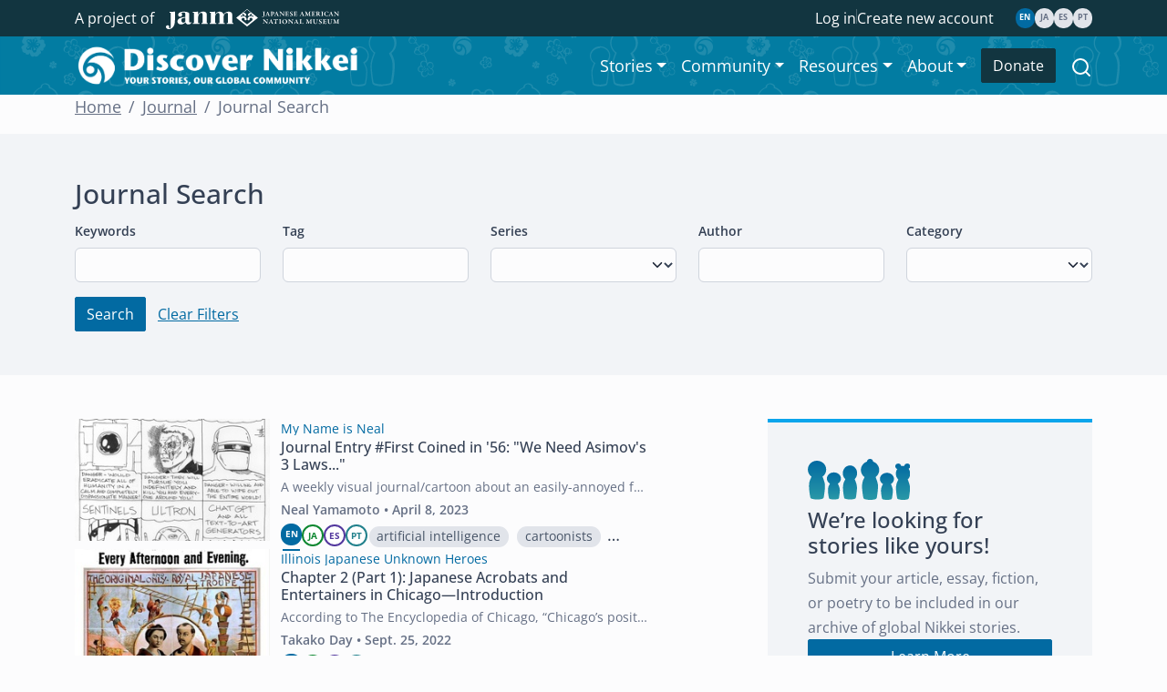

--- FILE ---
content_type: text/html; charset=utf-8
request_url: https://discovernikkei.org/en/journal/article/?tags=entertainment
body_size: 181274
content:







<!doctype html>

<html>
	<head>
		
<!-- Google tag (gtag.js) -->
<script async src="https://www.googletagmanager.com/gtag/js?id=G-36H1GJ46XK"></script>
<script>
  window.dataLayer = window.dataLayer || [];
  function gtag(){dataLayer.push(arguments);}
  gtag('js', new Date());

  gtag('config', 'G-36H1GJ46XK');
</script>

		<!-- Google Tag Manager -->
<script>(function(w,d,s,l,i){w[l]=w[l]||[];w[l].push({'gtm.start':
new Date().getTime(),event:'gtm.js'});var f=d.getElementsByTagName(s)[0],
j=d.createElement(s),dl=l!='dataLayer'?'&l='+l:'';j.async=true;j.src=
'https://www.googletagmanager.com/gtm.js?id='+i+dl;f.parentNode.insertBefore(j,f);
})(window,document,'script','dataLayer','GTM-WSNTWZZQ');</script>
<!-- End Google Tag Manager -->

		<meta charset="utf-8" />
		<meta name="viewport" content="width=device-width, initial-scale=1">
		
		<link rel="stylesheet" type="text/css" href="https://devmedia.discovernikkei.org/static/v3/css/fonts.css" />
		<link rel="stylesheet" type="text/css" href="https://devmedia.discovernikkei.org/static/css/custom.css" />
		<link rel="stylesheet" href="https://cdn.jsdelivr.net/npm/bootstrap-icons@1.11.1/font/bootstrap-icons.css">
		
		<script src="https://devmedia.discovernikkei.org/static/external/jquery.js"></script> 
		
		<title>Search | Journal | Discover Nikkei</title>
	</head>
	<body>
		<!-- Google Tag Manager (noscript) -->
<noscript><iframe src="https://www.googletagmanager.com/ns.html?id=GTM-WSNTWZZQ"
height="0" width="0" style="display:none;visibility:hidden"></iframe></noscript>
<!-- End Google Tag Manager (noscript) -->

		<!-- djlint:off H006,D018,H014,H013,T001,T002,H025 -->





<script>
    (function() {
      var cx = '013306181249278908565:ukfvu-kg-zk';
      
      
      
      var gcse = document.createElement('script');
      gcse.type = 'text/javascript';
      gcse.async = true;
      gcse.src = (document.location.protocol == 'https:' ? 'https:' : 'http:') +
          '//cse.google.com/cse.js?cx=' + cx;
      var s = document.getElementsByTagName('script')[0];
      s.parentNode.insertBefore(gcse, s);
    })();
</script>

<header id="navbar" class="vertical horizontal fixed-top d-print-none">
    <nav id="utility-nav" class="navbar navbar-expand-lg bg-teal-800 text-bg-dark fs-6 py-0 my-auto">
        <div class="container-lg justify-content-center">
            <div class="collapse navbar-collapse fs-6">
                <div class="me-auto">
                    <span class="me-2">A project of</span>
                    <a href="https://www.janm.org/" target="_blank" >
                        <img fetchpriority='high'
                             src="https://devmedia.discovernikkei.org/static/v3/img/interface/janm_logo_white.svg"
                             alt="Japanese American National Museum"
                             id="header-janm-logo"
                        />
                    </a>
                </div>
                <ul class="account-menus d-flex align-items-center me-4 mb-0 gap-2 list-unstyled">
                    
                    
                        <li><a href="#" data-bs-toggle="modal" data-bs-target="#login-modal" class="text-white text-decoration-none">Log in</a></li>
                        <li><div class="vr"></div></li>
                        <li><a href="/en/registration/register/" class="text-white text-decoration-none">Create new account</a></li>
                    
                </ul>
            </div>
            
            <div class="d-flex flex-row align-items-center gap-1">
                
                    <div class="d-flex flex-column">
                        <a href="/en/journal/article/" class="lang-badge lang-badge-en text-uppercase active text-decoration-none">en</a>
                    </div>
                
                    <div class="d-flex flex-column">
                        <a href="/ja/journal/article/" class="lang-badge lang-badge-ja text-uppercase  text-decoration-none">ja</a>
                    </div>
                
                    <div class="d-flex flex-column">
                        <a href="/es/journal/article/" class="lang-badge lang-badge-es text-uppercase  text-decoration-none">es</a>
                    </div>
                
                    <div class="d-flex flex-column">
                        <a href="/pt/journal/article/" class="lang-badge lang-badge-pt text-uppercase  text-decoration-none">pt</a>
                    </div>
                
            </div>
        </div>
    </nav>


    <nav id="main-nav" class="navbar p-0 navbar-expand-lg">
        <img src="https://devmedia.discovernikkei.org/static/v3/img/interface/navbar_bg.svg" class="img-as-background bg-alts-450 object-fit-cover" alt="" >
        <div class="h-100 container-lg d-flex flex-row flex-nowrap justify-space-between">
            <div class="h-100 d-flex justify-content-between align-items-center">
                <button class="navbar-toggler border-0 m-2" type="button" data-bs-toggle="offcanvas" data-bs-target="#offcanvasNavbar" aria-controls="offcanvasNavbar" aria-label="Toggle navigation">
                    <span class="navbar-toggler-icon">
                        <img src="https://devmedia.discovernikkei.org/static/v3/img/icons/navbar-toggler.svg" alt="">
                    </span>
                </button>
                <div class="py-2 h-100">
                    <a href="/en/">
                        
                            <img
                                src="https://devmedia.discovernikkei.org/static/v3/img/interface/dn_logo_en_white.png"
                                fetchpriority='high'
                                alt="Discover Nikkei Logo"
                                class="mh-100 mw-100"
                            />
                        
                    </a>
                </div>
            </div>
            <div class="offcanvas offcanvas-start" tabindex="-1" id="offcanvasNavbar" aria-labelledby="offcanvasNavbarLabel">
                <div class="offcanvas-header justify-content-end">
                    <button type="button" class="btn-close" data-bs-dismiss="offcanvas" aria-label="Close"></button>
                </div>
                <div class="offcanvas-body align-items-lg-center d-flex flex-column flex-lg-row justify-content-lg-end" id="main-nav-mobile">
                    <div id="searchbar" class="d-lg-none">
                        <gcse:searchbox-only resultsUrl="/en/search/" id="cse"></gcse:searchbox-only>
                    </div>
                    <div class="navbar-nav me-2">
                        <div class="nav-item dropdown">
                            <a href="#" class="nav-link dropdown-toggle" role="button" data-bs-toggle="dropdown" aria-expanded="false">Stories</a>
                            <div class="dropdown-menu">
                                <a class="dropdown-item" href="/en/journal/">Journal</a>
                                <a class="dropdown-item sub-sub-menu" href="/en/journal/chronicles/">Nikkei Chronicles</a>
                                <a class="dropdown-item" href="/en/interviews/">Interviews</a>
                                <a class="dropdown-item" href="/en/nikkeialbum/">Nikkei Album</a>
                            </div>
                        </div>
                        <div class="nav-item dropdown">
                            <a href="#" class="nav-link dropdown-toggle" role="button" data-bs-toggle="dropdown" aria-expanded="false">Community</a>
                            <div class="dropdown-menu">
                                <a class="dropdown-item" href="/en/special/dn-20/"><span>&#x1f499; </span>20th Anniversary</a>
                                <a class="dropdown-item" href="/en/users/">Nima-kai</a>
                                <a class="dropdown-item" href="/en/events/">Events</a>
                                <a class="dropdown-item sub-sub-menu" href="/en/events/dn-programs/">Discover Nikkei Programs</a>
                                <a class="dropdown-item" href="/en/community/nima-kai-traditions/">Nima-kai Traditions</a>
                                <a class="dropdown-item" href="/en/organizations/">Organizations</a>
                                <a class="dropdown-item" href="/en/taiko/">Taiko Groups</a>
                                <a class="dropdown-item" href="/en/10thanniversary/">10th anniversary</a>
                            </div>
                        </div>
                        <div class="nav-item dropdown">
                            <a href="#" class="nav-link dropdown-toggle" role="button" data-bs-toggle="dropdown" aria-expanded="false">Resources</a>
                            <div class="dropdown-menu">
                                <a class="dropdown-item text-primary" href="/en/resources/">Resources</a>
                                <a class="dropdown-item" href="/en/howto/">How-to</a>
                                <a class="dropdown-item" href="/en/resources/military/">Military Experience Database</a>
                            </div>
                        </div>
                        <div class="nav-item dropdown">
                              <a href="#" class="nav-link dropdown-toggle" role="button" data-bs-toggle="dropdown" aria-expanded="false">About</a>
                              <div class="dropdown-menu">
                                  <a class="dropdown-item text-primary" href="/en/about/">About the Project</a>
                                  <a class="dropdown-item" href="/en/about/what-is-nikkei">What is Nikkei?</a>
                                  <a class="dropdown-item" href="/en/about/updates">Project Updates</a>
                                  <a class="dropdown-item" href="/en/about/support">Support the Project</a>
                                  <a class="dropdown-item sub-sub-menu" href="/en/special/20-for-20/">20 for 20 Campaign</a>
                                  <a class="dropdown-item" href="/en/about/contact">Contact</a>
                                  <a class="dropdown-item" href="/en/about/join-our-team">Join Our Team</a>
                                  <a class="dropdown-item" href="/en/about/terms">Terms of Service</a>
                                  <a class="dropdown-item" href="/en/about/privacy">Privacy Policy</a>
                                  <a class="dropdown-item" href="/en/about/copyright">Copyright Policy</a>
                                </div>
                        </div>
                    </div>
                    <hr class="d-lg-none">
                    <a class="btn btn-dark mx-auto mx-lg-0 mb-3 mb-lg-0 col-6 col-lg-auto" href="https://host.nxt.blackbaud.com/adaptive-donor-form/?formId=df512047-78cf-4ac2-8664-ca3bdb280f6e&envid=p-rW1MLCCu406Jc6Awgqc34g&zone=usa" target="_blank">Donate</a>
                    <div class="d-flex align-items-center mx-4 mb-2 d-lg-none">
                        <span class="text-nowrap me-2 fs-6">A project of</span>
                        <a href="https://www.janm.org/" target="_blank" >
                            <img
                                src="https://devmedia.discovernikkei.org/static/v3/img/interface/janm_logo_purple.svg"
                                alt="Japanese American National Museum"
                                class="img-fluid"
                            />
                        </a>
                    </div>
                    <div class="d-flex align-items-center mx-4 mb-2 d-lg-none">
                        <a href="https://www.nippon-foundation.or.jp/" target="_blank" >
                            <img
                                src="https://devmedia.discovernikkei.org/static/v3/img/interface/nippon-logo-wide.png"
                                alt="Nippon Foundation"
                                class="img-fluid"
                            />
                        </a>
                    </div>
                </div>
            </div>
            <div class="dropdown d-none d-lg-block ms-3">
                <a href="" type="button" class="py-3" data-bs-toggle="dropdown" aria-expanded="false" data-bs-auto-close="outside">
                    <img src="https://devmedia.discovernikkei.org/static/v3/img/icons/search_icon.svg" alt="search" class="header-icon" />
                </a>
                <div id="searchbar" class="dropdown-menu dropdown-menu-end p-0 bg-transparent border-0">
                    <gcse:searchbox-only resultsUrl="/en/search/" id="cse"></gcse:searchbox-only>
                </div>
            </div>
            
            
            <button type="button" class="btn btn-dark d-lg-none my-2 btn-sm" data-bs-toggle="modal" data-bs-target="#login-modal">Log in</button></li>
            
        </div>
    </nav>
</header>

		
			

<div class="d-none d-print-block">
    
        <img
            src="https://devmedia.discovernikkei.org/static/v3/img/interface/dn_logo_en_blue.png"
            alt="Discover Nikkei Logo"
            class="col-8 mb-3"
        />
    
    <p>https://www.discovernikkei.org/en/journal/article/</p>
</div>

		
		<main id="articles-search" class="main">
			
  <nav aria-label="breadcrumb" class="container-lg">
    <ol class="breadcrumb">
      
        
        <li class="breadcrumb-item"><a href="/en/">Home</a></li>
        
        <li class="breadcrumb-item"><a href="/en/journal/">Journal</a></li>
        
        <li class="breadcrumb-item active" aria-current="page">Journal Search</li>
      
    </ol>
  </nav>
  


<div id="search" class="bg-body-tertiary mb-5">
    <div class="container-lg py-5">
        <h2>Journal Search</h2>
        <form id="search-form" action="/en/journal/article/" class="d-flex flex-column">
            

<div id="search-field-group" class="row align-items-end row-cols-1 row-cols-md-3 row-cols-xl-5 mb-3">
    
    
        
            
                <div id="keywords-field-wrapper" class="col field-wrapper">
                    



	
		
<label for="id_keywords" class="form-label">Keywords</label>

		
		
			<input type="text" name="keywords" class="form-control input-lg form-control search-field" id="id_keywords">
		
	
		


                </div>
            
        
    
        
            
                <div id="ctag-field-wrapper" class="col collapse d-lg-block mobile-advanced-field-wrapper field-wrapper">
                    



	
		
<label for="id_ctag" class="form-label">Tag</label>

		
		
			<input type="text" name="ctag" class="form-control search-field" id="id_ctag">
		
	
		


                </div>
            
                <div id="series-field-wrapper" class="col collapse d-lg-block mobile-advanced-field-wrapper field-wrapper">
                    



	
		
<label for="id_series" class="form-label">Series</label>

		
		
			<select name="series" class="form-control form-select input-sm form-select search-field" id="id_series">
  <option value="" selected></option>

  <option value="319">10th Annual Imagine Little Tokyo Short Story Contest</option>

  <option value="334">11th Annual Imagine Little Tokyo Short Story Contest</option>

  <option value="346">12th Annual Imagine Little Tokyo Short Story Contest</option>

  <option value="188">1st Annual Imagine Little Tokyo Short Story Contest</option>

  <option value="196">2nd Annual Imagine Little Tokyo Short Story Contest</option>

  <option value="207">3rd Annual Imagine Little Tokyo Short Story Contest</option>

  <option value="213">4th Annual Imagine Little Tokyo Short Story Contest</option>

  <option value="235">5th Annual Imagine Little Tokyo Short Story Contest</option>

  <option value="237">6th Annual Imagine Little Tokyo Short Story Contest</option>

  <option value="352">79 years after the end of World War II, the Brazilian government apologises to Japanese immigrants: its socio-cultural background</option>

  <option value="257">7th Annual Imagine Little Tokyo Short Story Contest</option>

  <option value="299">80 Years Since the Internment of Japanese Canadians</option>

  <option value="285">8th Annual Imagine Little Tokyo Short Story Contest</option>

  <option value="302">9th Annual Imagine Little Tokyo Short Story Contest</option>

  <option value="166">Adventures of a Nikkei Fan Boy</option>

  <option value="219">A Japanese Canadian Child-Exile: The Life History of Basil Izumi</option>

  <option value="246">A Japanese Canadian Teenage Exile: The Life History of Kazuko Makihara</option>

  <option value="249">A Japanese Canadian Teenage Exile: The Life History of Takeshi (Tak) Matsuba</option>

  <option value="233">A lonely longing for home - From the letters of Morikami Suketsugu, a Japanese immigrant in Florida</option>

  <option value="168">An encounter that was infinitely far away</option>

  <option value="117">An L.A. Sansei&#x27;s Misadventures in South America</option>

  <option value="149">APA Spotlight</option>

  <option value="309">A record of my mother, born in Manchuria, who returned to Japan after the war</option>

  <option value="206">As You Like It</option>

  <option value="203">A true story “Brides in America” </option>

  <option value="85">A Yonsei’s Reflections...</option>

  <option value="114">Baishakunin, Inc.</option>

  <option value="224">Bayonets and bulldozers: Isahama immigrants whose beautiful fields were stolen by the U.S. military</option>

  <option value="90">Being Nikkei in Peru: A mark of identity</option>

  <option value="241">Canadian Nikkei Artist</option>

  <option value="180">Canadian Nikkei Series</option>

  <option value="342">Celebrating 20 Years of Discover Nikkei</option>

  <option value="274">Choices for Japanese People Living in America</option>

  <option value="112">Collective Future</option>

  <option value="94">COPANI &amp;amp; KNT (2007)</option>

  <option value="130">Crazy about Japanese Culture: A series in which we ask &amp;quot;gaijin&amp;quot; (foreigners) who are experts in traditional Japanese culture about their fascination with the culture </option>

  <option value="354">Cruising J-Town: Detours</option>

  <option value="197">Death of an Origamist</option>

  <option value="120">Dedicated to improving the lives of the Amazon River people: Japanese people taking on social inequality</option>

  <option value="164">Dekasegi Story</option>

  <option value="135">Discover Nikkei at COPANI XV - Uruguay 2009</option>

  <option value="132">Dramatic changes in the dekasegi industry: The truth behind the large-scale return to Brazil</option>

  <option value="179">Encyclopedia of Nikkei Migration</option>

  <option value="110">Enduring Communities</option>

  <option value="158">Excerpts from &quot;Dream of the water children, dream of the water children&quot;</option>

  <option value="329">Excerpts from &lt;em&gt;In Search of Hiroshi&lt;/em&gt;</option>

  <option value="327">Exile and Back: The Story of the Hirai Family</option>

  <option value="116">Experiences of the Japanese community in Brazil</option>

  <option value="200">Exploring the world of &amp;quot;No No Boy&amp;quot;</option>

  <option value="222">Family Histories in Seattle’s Nikkei Community</option>

  <option value="160">Farewell to Manzanar—DVD Introduces Film to a New Generation</option>

  <option value="314">Fresno Stories</option>

  <option value="144">From a Japanese American Literature Class at a German University</option>

  <option value="147">From Densho&#x27;s Archives</option>

  <option value="348">From Discrimination to Prominence:  The Vashon Mukai Story</option>

  <option value="138">From the perspective of two countries</option>

  <option value="266">From Vancouver&#x27;s Powell St. to Toronto: Kay Mende’s Remarkable Life</option>

  <option value="250">Gifts from Jichan and Bachan</option>

  <option value="189">Grandmother&amp;#39;s Letter: Children and Books in Japanese American Internment Camps</option>

  <option value="82">half enough</option>

  <option value="232">Hapa Music is Black and Brown</option>

  <option value="290">History of Seattle Nikkei Immigrants from &lt;em&gt;The North American Times&lt;/em&gt;</option>

  <option value="318">Home Leaver: A Japanese American Search for Belonging</option>

  <option value="303">Illinois Japanese Unknown Heroes</option>

  <option value="296">Inspire Forward: Nikkei Heroes Under 30</option>

  <option value="191">Internment of Japanese Americans on Angel Island during World War II</option>

  <option value="215">In This Great Land of Freedom: The Japanese Pioneers of Oregon</option>

  <option value="83">Is it an advantage or not to be Nikkei?</option>

  <option value="223">Japanese American Family History in Seattle</option>

  <option value="128">Japanese American National Museum Magazine</option>

  <option value="134">Japanese American National Museum Store Online</option>

  <option value="347">Japanese Americans who fought against their homeland, America</option>

  <option value="288">Japanese Christians in Chicago</option>

  <option value="190">Japanese community in Colonia Urquiza, Partido de La Plata</option>

  <option value="193">Japanese Community in the Amazon</option>

  <option value="323">Japanese Companies Active in Brazil Today</option>

  <option value="113">Japanese education across the ocean</option>

  <option value="305">Japanese in Chicago before the war</option>

  <option value="129">Japanese laborers at the San Nicolás hacienda (1899-1924)</option>

  <option value="289">Japanese media in the United States</option>

  <option value="238">Japanese Migrants facing Criminal Justice in Mexico</option>

  <option value="148">Japanese people beyond the Andes</option>

  <option value="194">Japanese society in the Amazon jungle</option>

  <option value="311">Japanese Time ~History of Japanese Radio Broadcasting~ {Los Angeles Edition}</option>

  <option value="306">Japanese Time ~History of Japanese Radio Broadcasting~ {Seattle Edition}</option>

  <option value="315">Japanese Time ~History of Japanese Radio Broadcasting~ {Vancouver, Prewar Edition}</option>

  <option value="317">Japanese Women in Chicago</option>

  <option value="146">Japan in the World and the World</option>

  <option value="167">Japan Journal</option>

  <option value="92">JET Tales from Aomori</option>

  <option value="344">Kazuo Kawai: Transnational Scholar and Journalist</option>

  <option value="333">Ken Nakazawa Rediscovered</option>

  <option value="230">Kibalamba in the Land of Samba! ~The 100-Year History of Brazilian Amami Immigration~</option>

  <option value="228">Killer Roll</option>

  <option value="252">Kizuna 2020: Nikkei Kindness and Solidarity During the COVID-19 Pandemic</option>

  <option value="152">Kizuna: Nikkei Stories from the 2011 Japan Earthquake &amp;amp; Tsunami</option>

  <option value="84">Koji&#x27;s Column</option>

  <option value="304">Lilly Krohn: Out of Suffering Have Emerged the Strongest Souls</option>

  <option value="101">Little Momo in the Big Apple</option>

  <option value="122">Little Tokyo Community Profiles</option>

  <option value="140">Little Tokyo Community Profiles - 2010</option>

  <option value="105">Mensole! Okinawa in the USA</option>

  <option value="324">Much Mahalos</option>

  <option value="95">My Name is Neal</option>

  <option value="182">Nanka Nikkei Voices</option>

  <option value="89">News from Nippon Mura, Brazil</option>

  <option value="283">Nikkei Chronicles #10—Nikkei Generations: Connecting Families &amp; Communities</option>

  <option value="300">Nikkei Chronicles #11—Itadakimasu 3! Nikkei Food, Family, and Community</option>

  <option value="320">Nikkei Chronicles #12—Growing Up Nikkei: Connecting with Our Heritage</option>

  <option value="332">Nikkei Chronicles #13—Nikkei Names 2: Grace, Graça, Graciela, Megumi?</option>

  <option value="345">Nikkei Chronicles #14—Nikkei Family 2: Remembering Roots, Leaving Legacies</option>

  <option value="163">Nikkei Chronicles #1—ITADAKIMASU! A Taste of Nikkei Culture</option>

  <option value="171">Nikkei Chronicles #2—Nikkei+: Stories of Mixed Language, Traditions, Generations &amp;amp; Race</option>

  <option value="181">Nikkei Chronicles #3—Nikkei Names: Taro, John, Juan, João?</option>

  <option value="192">Nikkei Chronicles #4—Nikkei Family: Memories, Traditions, and Values</option>

  <option value="202">Nikkei Chronicles #5—Nikkei-go: The Language of Family, Community, and Culture</option>

  <option value="212">Nikkei Chronicles #6—Itadakimasu 2! Another Taste of Nikkei Culture</option>

  <option value="221">Nikkei Chronicles #7—Nikkei Roots: Digging into Our Cultural Heritage</option>

  <option value="239">Nikkei Chronicles #8—Nikkei Heroes: Trailblazers, Role Models, and Inspirations</option>

  <option value="254">Nikkei Chronicles #9—More Than a Game: Nikkei Sports</option>

  <option value="187">Nikkei Detective</option>

  <option value="204">Nikkei disappeared in Argentina: “17 stories kept in memory”</option>

  <option value="127">Nikkei Heritage</option>

  <option value="353">Nikkei Things</option>

  <option value="208">Nikkei Uncovered: a poetry column</option>

  <option value="137">Nikkei View</option>

  <option value="176">Not Made In Japan</option>

  <option value="236">Observing Nikkei journalists</option>

  <option value="156">OHAYO Bom dia</option>

  <option value="178">Ohayo Bondia II</option>

  <option value="349">On Being Gosei: Reclaiming 120 Years of Japanese Canadian History</option>

  <option value="297">On Nikkei</option>

  <option value="136">Ono Family during World War II</option>

  <option value="174">Passing on the Japanese spirit: Seattle&amp;#39;s efforts </option>

  <option value="355">Past Pasadena and Postcard Histories</option>

  <option value="298">People on the Move: Postwar Return to America and Postwar Japanese Immigrants</option>

  <option value="341">Pioneering Anthropologist of Japanese and Japanese American Culture: Iwao Ishino (1921–2012)</option>

  <option value="244">Power of Our Stories</option>

  <option value="162">Producing Japanese American History: An exploration through the JANM archives</option>

  <option value="265">Quiet Warriors</option>

  <option value="133">&amp;quot;Meeting to consider the future of Japanese children&amp;quot; ~An attempt in the Yguazu settlement in Paraguay~</option>

  <option value="210">Reading Japanese American Literature</option>

  <option value="184">Rereading &amp;quot;The Centennial History of Japanese Americans in the United States&amp;quot; - Tracing the Records of the Pioneers</option>

  <option value="150">Research on Japanese American Literary Magazines: Focusing on Japanese Language Magazines</option>

  <option value="258">Robert Walker Irwin (1844–1925)</option>

  <option value="350">Roy Uyeda’s Life History as a Japanese Canadian Exile</option>

  <option value="205">Sawtelle Stories: On the Naming of “Sawtelle Japantown”</option>

  <option value="351">Shin Issei Journey</option>

  <option value="247">Silk</option>

  <option value="170">Speaking Up! Democracy, Justice, Dignity</option>

  <option value="226">Special roundtable discussion: What should the fourth generation visa be like? - As a framework for developing human resources who will lead the future of Japan-Brazil exchange -</option>

  <option value="125">Stories of Students Coming to Japan - Migration Research by Members of the Migration Research Group</option>

  <option value="243">Suspicious Points of Contact in Pre-War Chicago</option>

  <option value="261">Ten Days of Cleanup</option>

  <option value="209">Tessaku</option>

  <option value="251">Tetsuo Okamoto, a hero of Brazilian swimming: A miracle born from Japan-Brazil exchange</option>

  <option value="234">The 150th Anniversary of Wakamatsu Colony, the First Japanese American Settlement on the North American Frontier</option>

  <option value="225">The 2018 Tule Lake Pilgrimage: Connecting Across Generations</option>

  <option value="330">The Amazing Tashiro Family</option>

  <option value="139">The Asian American Literary Review</option>

  <option value="121">The disappearance of dekasegi workers: the suffering of families living away from home in Brazil</option>

  <option value="335">The Eto Family History as Postwar Exiles to Japan</option>

  <option value="357">The Extraordinary Kaihatsu Family</option>

  <option value="286">The father of Kagawa Prefecture&amp;#39;s overseas immigrants: Shinichi Imayuki&amp;#39;s passion and achievements</option>

  <option value="339">The Forgotten Nikkei</option>

  <option value="340">The Izumi Family Revisited: Living as Japanese Canadian Exiles in Postwar Japan</option>

  <option value="175">The JABA Legacy Project: Legal Legends in the Nikkei Community</option>

  <option value="165">The JABA Legacy Project: Pioneering Jurists in the Nikkei Community</option>

  <option value="186">The JABA Legacy Project: Two Generations of Pioneering Judges in the Nikkei Community</option>

  <option value="91">The Japantown in Brazil</option>

  <option value="325">The Legacy of Isamu Tashiro: Nisei from Hawaii in Chicago</option>

  <option value="227">The Life History of a Japanese Canadian Child Exile: Mikio Ibuki </option>

  <option value="260">The man who collected the records of the first generation: Following in the footsteps of Shinichi Kato</option>

  <option value="115">The Multiple Identities of the Nikkei Community</option>

  <option value="172">The new generation connects the world of Uchinanchu</option>

  <option value="93">The Nihongo Papers</option>

  <option value="98">The Nikkei of Latin America and Latino Nikkei</option>

  <option value="106">The Nikkei phenomenon as a differential being</option>

  <option value="185">The Other Side of Honolulu: Being Welcomed by Hawaii&amp;#39;s Japanese Community</option>

  <option value="312">The Power of Irei</option>

  <option value="287">The Power of Place: James Hatsuaki Wakasa and the Persistence of Memory</option>

  <option value="183">The Real Lives of Origami Figures</option>

  <option value="336">The Sword and the Typewriter: The Life and Times of Hydesaburo Ohashi</option>

  <option value="169">The town where Nikkei lived</option>

  <option value="159">The United States Vs. Takaichi Sakai</option>

  <option value="217">The Uwajimaya Story</option>

  <option value="273">The Vancouver Asahi: The Search for Hall of Fame Medalists&#x27; Families</option>

  <option value="145">The War of Japanese Buddhists</option>

  <option value="124">The year of a Brazilian across the world</option>

  <option value="111">To and from Manzanar</option>

  <option value="316">Tokita Tales</option>

  <option value="199">Tracing the roots of the younger generation of Japanese-Americans and their activism</option>

  <option value="214">Trouble on Temple Street: An Officer Ellie Rush Mystery</option>

  <option value="307">Two Worlds: The Life and Photography of Wakaji Matsumoto</option>

  <option value="126">Voices of Chicago</option>

  <option value="198">Voices of the Volunteers: The Building Blocks of the Japanese American National Museum</option>

  <option value="231">Wakako Yamauchi - Japanese American Soul</option>

  <option value="154">West Coast Nikkei Eldercare: Planning for New and More Diverse Systems of Care</option>

  <option value="356">We Who Resist</option>

  <option value="143">What Pearl Harbor Wrought</option>

  <option value="331">Who Was The First Japanese Immigrant to Canada?</option>

  <option value="242">Yoemon Shinmasu – My Grandfather’s Life in Seattle</option>

  <option value="155">Yonsei Study Abroad</option>

  <option value="107">Young Japanese people&amp;#39;s views of Japan and the world</option>

  <option value="245">Young Nikkei Cooker</option>

</select>
		
	
		


                </div>
            
                <div id="author-field-wrapper" class="col collapse d-lg-block mobile-advanced-field-wrapper field-wrapper">
                    



	
		
<label for="id_author" class="form-label">Author</label>

		
		
			<input type="text" name="author" class="form-control input-sm form-control search-field" id="id_author">
		
	
		


                </div>
            
                <div id="category-field-wrapper" class="col collapse d-lg-block mobile-advanced-field-wrapper field-wrapper">
                    



	
		
<label for="id_category" class="form-label">Category</label>

		
		
			<select name="category" class="form-control form-select input-sm form-select search-field" id="id_category">
  <option value="" selected></option>

  <option value="culture">Arts &amp; Culture</option>

  <option value="business">Business</option>

  <option value="community">Community</option>

  <option value="education">Education</option>

  <option value="food">Food</option>

  <option value="identity">Identity</option>

  <option value="migration">Migration</option>

  <option value="media">Media &amp; Entertainment</option>

  <option value="politics">Politics &amp; Government</option>

  <option value="sports">Sports &amp; Recreation</option>

  <option value="war">War</option>

  <option value="other">Other</option>

</select>
		
	
		


                </div>
            
        
    
        
    
    
	    <input type="hidden" name="author_id" class="form-control" id="id_author_id">
	
</div>

            
<div class="d-flex d-lg-none flex-row gap-2 mb-3 align-items-center overflow-x-scroll">
    
    
        
    
        
            
                <button type="button" class="form-filter-btn"
                        data-bs-toggle="collapse" data-bs-target="#ctag-field-wrapper"
                        aria-expanded="false"
                        aria-expanded="false" aria-controls="ctag-field-wrapper">
                    Tag</button>
            
                <button type="button" class="form-filter-btn"
                        data-bs-toggle="collapse" data-bs-target="#series-field-wrapper"
                        aria-expanded="false"
                        aria-expanded="false" aria-controls="series-field-wrapper">
                    Series</button>
            
                <button type="button" class="form-filter-btn"
                        data-bs-toggle="collapse" data-bs-target="#author-field-wrapper"
                        aria-expanded="false"
                        aria-expanded="false" aria-controls="author-field-wrapper">
                    Author</button>
            
                <button type="button" class="form-filter-btn"
                        data-bs-toggle="collapse" data-bs-target="#category-field-wrapper"
                        aria-expanded="false"
                        aria-expanded="false" aria-controls="category-field-wrapper">
                    Category</button>
            
        
    
        
    
</div>

            <div class="d-flex gap-3 align-items-center">
                <input type="submit" class="btn btn-primary" value="Search">
                
                <button id="clear-btn" type="button" class="btn btn-link">Clear Filters</button>
            </div>
        </form>
    </div>
</div>
<script type="text/javascript" src="https://devmedia.discovernikkei.org/static/v3/js/search-form.js"></script>










<script src="https://devmedia.discovernikkei.org/static/external/typeahead.jquery.js"></script>
<script src="https://devmedia.discovernikkei.org/static/ctags/name/en.js"></script>
<script>
	const substringMatcher = function(strs)
	{
		return function findMatches(q, cb)
		{
			const matches = [];

			

			const substrRegex = new RegExp(q, 'i');
			$.each(strs, function(i, str)
				{
					const splits = str.split(" → ");
					const source = splits[0]; 
					const target = splits.pop();
					if
					(
						substrRegex.test(source) &&
						source.localeCompare(q, undefined, { sensitivity: "base" }) != 0
					)
					{
						matches.push(str);
					}
				});
			cb(matches);
		};
	};

	function eventAddTag(ev, suggestion)
	{
		ev.preventDefault();
	}

	function eventClearInput()
	{
		document.getElementById("id_ctag").value = document.getElementById("id_ctag").value.split(" → ").pop();
		$("#id_ctag").typeahead("close"); 
	}

	
	$("#id_ctag").typeahead(
		{
			highlight: true,
			hint: false,
			autoselect: true,
		},
		{
			name: "ctags",
			source: substringMatcher(tagNames),
		});

	$("#id_ctag").bind("typeahead:select", eventAddTag);
	$("#id_ctag").bind("typeahead:change", eventClearInput);
	$("#id_ctag").bind("typeahead:close", eventClearInput);
</script>


  <div id="result-start" class="container-lg">
    <div class="dn-main-sidebar-wrapper">
      <div class="dn-main-area">
        
        
        <div class="d-flex flex-column gap-sm-4">
          
            





    <div class="card dn-card-wide">
        <div class="row g-0 mb-1 mb-sm-0">
            <div class="col-4">
                <div class="position-relative">
                    
                        <img src="https://devmedia.discovernikkei.org/cache/28/c5/28c59cce9a4c6f2a1b35963d716a728a.jpg" alt="" class="dn-card-img"/>
                    
                    
                </div>
                <div class="d-sm-none my-1">
                    






    <div class="d-flex flex-row align-items-center gap-1 fs-6">
        
            
                
                    <div class="d-flex flex-column">
                        <span class="lang-badge lang-badge-en text-uppercase
                            active
                            ">en
                        </span>
                        <hr class="lang-badge-border-en">
                    </div>
                
            
                
                    <div class="d-flex flex-column">
                        <span class="lang-badge lang-badge-ja text-uppercase
                            machine-translated
                            ">ja
                        </span>
                        
                    </div>
                
            
                
                    <div class="d-flex flex-column">
                        <span class="lang-badge lang-badge-es text-uppercase
                            machine-translated
                            ">es
                        </span>
                        
                    </div>
                
            
                
                    <div class="d-flex flex-column">
                        <span class="lang-badge lang-badge-pt text-uppercase
                            machine-translated
                            ">pt
                        </span>
                        
                    </div>
                
            
        
        
    </div>


                </div>
            </div>
            <div class="col-8">
                <div class="card-body">
                    <div class="text-truncate mb-1 lh-1"><span class="card-text small text-primary">My Name is Neal</span></div>
                    <h6 class="card-title mb-1"><a class="text-decoration-none stretched-link"
                                              href="/en/journal/2023/4/8/my-name-is-neal/">Journal Entry #First Coined in '56: "We Need Asimov's 3 Laws..."</a></h6>
                    <div class="w-100 small text-truncate text-body-secondary d-none d-md-block mb-1">
                        A weekly visual journal/cartoon about an easily-annoyed fourth generation American of Japanese desc…
                    </div>
                    <p class="card-text small text-body-secondary fw-semibold mb-1">
                        Neal Yamamoto
                         • April 8, 2023</p>
                    <div class="d-none d-sm-flex flex-row gap-2">
                        






    <div class="d-flex flex-row align-items-center gap-1 ">
        
            
                
                    <div class="d-flex flex-column">
                        <span class="lang-badge lang-badge-en text-uppercase
                            active
                            ">en
                        </span>
                        <hr class="lang-badge-border-en">
                    </div>
                
            
                
                    <div class="d-flex flex-column">
                        <span class="lang-badge lang-badge-ja text-uppercase
                            machine-translated
                            ">ja
                        </span>
                        
                    </div>
                
            
                
                    <div class="d-flex flex-column">
                        <span class="lang-badge lang-badge-es text-uppercase
                            machine-translated
                            ">es
                        </span>
                        
                    </div>
                
            
                
                    <div class="d-flex flex-column">
                        <span class="lang-badge lang-badge-pt text-uppercase
                            machine-translated
                            ">pt
                        </span>
                        
                    </div>
                
            
        
        
    </div>


                        











	<div class="text-truncate">
		
			<span
				class="badge rounded-pill user-select-none bg-gray-200"
				 role="button"
				style="cursor:pointer;margin:2px">
					<a
						class="text-gray-600"
						 href="/en/journal/search/?ctags=794"
						style="text-decoration:none">
							artificial intelligence
							
					</a>
			</span>
		
			<span
				class="badge rounded-pill user-select-none bg-gray-200"
				 role="button"
				style="cursor:pointer;margin:2px">
					<a
						class="text-gray-600"
						 href="/en/journal/search/?ctags=1184"
						style="text-decoration:none">
							cartoonists
							
					</a>
			</span>
		
			<span
				class="badge rounded-pill user-select-none bg-gray-200"
				 role="button"
				style="cursor:pointer;margin:2px">
					<a
						class="text-gray-600"
						 href="/en/journal/search/?ctags=924"
						style="text-decoration:none">
							cartoons
							
					</a>
			</span>
		
			<span
				class="badge rounded-pill user-select-none bg-gray-200"
				 role="button"
				style="cursor:pointer;margin:2px">
					<a
						class="text-gray-600"
						 href="/en/journal/search/?ctags=7456"
						style="text-decoration:none">
							ChatGPT
							
					</a>
			</span>
		
			<span
				class="badge rounded-pill user-select-none bg-gray-200"
				 role="button"
				style="cursor:pointer;margin:2px">
					<a
						class="text-gray-600"
						 href="/en/journal/search/?ctags=7457"
						style="text-decoration:none">
							computer programs
							
					</a>
			</span>
		
			<span
				class="badge rounded-pill user-select-none bg-gray-200"
				 role="button"
				style="cursor:pointer;margin:2px">
					<a
						class="text-gray-600"
						 href="/en/journal/search/?ctags=2804"
						style="text-decoration:none">
							computers
							
					</a>
			</span>
		
			<span
				class="badge rounded-pill user-select-none bg-gray-200"
				 role="button"
				style="cursor:pointer;margin:2px">
					<a
						class="text-gray-600"
						 href="/en/journal/search/?ctags=1074"
						style="text-decoration:none">
							entertainment
							
					</a>
			</span>
		
			<span
				class="badge rounded-pill user-select-none bg-gray-200"
				 role="button"
				style="cursor:pointer;margin:2px">
					<a
						class="text-gray-600"
						 href="/en/journal/search/?ctags=925"
						style="text-decoration:none">
							humor
							
					</a>
			</span>
		
			<span
				class="badge rounded-pill user-select-none bg-gray-200"
				 role="button"
				style="cursor:pointer;margin:2px">
					<a
						class="text-gray-600"
						 href="/en/journal/search/?ctags=1067"
						style="text-decoration:none">
							movies
							
					</a>
			</span>
		
			<span
				class="badge rounded-pill user-select-none bg-gray-200"
				 role="button"
				style="cursor:pointer;margin:2px">
					<a
						class="text-gray-600"
						 href="/en/journal/search/?ctags=2025"
						style="text-decoration:none">
							robotics
							
					</a>
			</span>
		
			<span
				class="badge rounded-pill user-select-none bg-gray-200"
				 role="button"
				style="cursor:pointer;margin:2px">
					<a
						class="text-gray-600"
						 href="/en/journal/search/?ctags=2024"
						style="text-decoration:none">
							robots
							
					</a>
			</span>
		
	</div>


                    </div>
                </div>
            </div>
        </div>
        <div class="row d-sm-none">
            











	<div class="text-truncate">
		
			<span
				class="badge rounded-pill user-select-none bg-gray-200"
				 role="button"
				style="cursor:pointer;margin:2px">
					<a
						class="text-gray-600"
						 href="/en/journal/search/?ctags=794"
						style="text-decoration:none">
							artificial intelligence
							
					</a>
			</span>
		
			<span
				class="badge rounded-pill user-select-none bg-gray-200"
				 role="button"
				style="cursor:pointer;margin:2px">
					<a
						class="text-gray-600"
						 href="/en/journal/search/?ctags=1184"
						style="text-decoration:none">
							cartoonists
							
					</a>
			</span>
		
			<span
				class="badge rounded-pill user-select-none bg-gray-200"
				 role="button"
				style="cursor:pointer;margin:2px">
					<a
						class="text-gray-600"
						 href="/en/journal/search/?ctags=924"
						style="text-decoration:none">
							cartoons
							
					</a>
			</span>
		
			<span
				class="badge rounded-pill user-select-none bg-gray-200"
				 role="button"
				style="cursor:pointer;margin:2px">
					<a
						class="text-gray-600"
						 href="/en/journal/search/?ctags=7456"
						style="text-decoration:none">
							ChatGPT
							
					</a>
			</span>
		
			<span
				class="badge rounded-pill user-select-none bg-gray-200"
				 role="button"
				style="cursor:pointer;margin:2px">
					<a
						class="text-gray-600"
						 href="/en/journal/search/?ctags=7457"
						style="text-decoration:none">
							computer programs
							
					</a>
			</span>
		
			<span
				class="badge rounded-pill user-select-none bg-gray-200"
				 role="button"
				style="cursor:pointer;margin:2px">
					<a
						class="text-gray-600"
						 href="/en/journal/search/?ctags=2804"
						style="text-decoration:none">
							computers
							
					</a>
			</span>
		
			<span
				class="badge rounded-pill user-select-none bg-gray-200"
				 role="button"
				style="cursor:pointer;margin:2px">
					<a
						class="text-gray-600"
						 href="/en/journal/search/?ctags=1074"
						style="text-decoration:none">
							entertainment
							
					</a>
			</span>
		
			<span
				class="badge rounded-pill user-select-none bg-gray-200"
				 role="button"
				style="cursor:pointer;margin:2px">
					<a
						class="text-gray-600"
						 href="/en/journal/search/?ctags=925"
						style="text-decoration:none">
							humor
							
					</a>
			</span>
		
			<span
				class="badge rounded-pill user-select-none bg-gray-200"
				 role="button"
				style="cursor:pointer;margin:2px">
					<a
						class="text-gray-600"
						 href="/en/journal/search/?ctags=1067"
						style="text-decoration:none">
							movies
							
					</a>
			</span>
		
			<span
				class="badge rounded-pill user-select-none bg-gray-200"
				 role="button"
				style="cursor:pointer;margin:2px">
					<a
						class="text-gray-600"
						 href="/en/journal/search/?ctags=2025"
						style="text-decoration:none">
							robotics
							
					</a>
			</span>
		
			<span
				class="badge rounded-pill user-select-none bg-gray-200"
				 role="button"
				style="cursor:pointer;margin:2px">
					<a
						class="text-gray-600"
						 href="/en/journal/search/?ctags=2024"
						style="text-decoration:none">
							robots
							
					</a>
			</span>
		
	</div>


        </div>
    </div>


            <hr class="d-sm-none">
          
            





    <div class="card dn-card-wide">
        <div class="row g-0 mb-1 mb-sm-0">
            <div class="col-4">
                <div class="position-relative">
                    
                        <img src="https://devmedia.discovernikkei.org/cache/b8/c3/b8c32f62c5bb3e97de964c644b92ebd9.jpg" alt="" class="dn-card-img"/>
                    
                    
                </div>
                <div class="d-sm-none my-1">
                    






    <div class="d-flex flex-row align-items-center gap-1 fs-6">
        
            
                
                    <div class="d-flex flex-column">
                        <span class="lang-badge lang-badge-en text-uppercase
                            active
                            ">en
                        </span>
                        <hr class="lang-badge-border-en">
                    </div>
                
            
                
                    <div class="d-flex flex-column">
                        <span class="lang-badge lang-badge-ja text-uppercase
                            machine-translated
                            ">ja
                        </span>
                        
                    </div>
                
            
                
                    <div class="d-flex flex-column">
                        <span class="lang-badge lang-badge-es text-uppercase
                            machine-translated
                            ">es
                        </span>
                        
                    </div>
                
            
                
                    <div class="d-flex flex-column">
                        <span class="lang-badge lang-badge-pt text-uppercase
                            machine-translated
                            ">pt
                        </span>
                        
                    </div>
                
            
        
        
    </div>


                </div>
            </div>
            <div class="col-8">
                <div class="card-body">
                    <div class="text-truncate mb-1 lh-1"><span class="card-text small text-primary">Illinois Japanese Unknown Heroes</span></div>
                    <h6 class="card-title mb-1"><a class="text-decoration-none stretched-link"
                                              href="/en/journal/2022/9/25/japanese-acrobats-1/">Chapter 2 (Part 1): Japanese Acrobats and Entertainers in Chicago—Introduction</a></h6>
                    <div class="w-100 small text-truncate text-body-secondary d-none d-md-block mb-1">
                        According to The Encyclopedia of Chicago, “Chicago’s position as the prime city of the Midwest has …
                    </div>
                    <p class="card-text small text-body-secondary fw-semibold mb-1">
                        Takako Day
                         • Sept. 25, 2022</p>
                    <div class="d-none d-sm-flex flex-row gap-2">
                        






    <div class="d-flex flex-row align-items-center gap-1 ">
        
            
                
                    <div class="d-flex flex-column">
                        <span class="lang-badge lang-badge-en text-uppercase
                            active
                            ">en
                        </span>
                        <hr class="lang-badge-border-en">
                    </div>
                
            
                
                    <div class="d-flex flex-column">
                        <span class="lang-badge lang-badge-ja text-uppercase
                            machine-translated
                            ">ja
                        </span>
                        
                    </div>
                
            
                
                    <div class="d-flex flex-column">
                        <span class="lang-badge lang-badge-es text-uppercase
                            machine-translated
                            ">es
                        </span>
                        
                    </div>
                
            
                
                    <div class="d-flex flex-column">
                        <span class="lang-badge lang-badge-pt text-uppercase
                            machine-translated
                            ">pt
                        </span>
                        
                    </div>
                
            
        
        
    </div>


                        











	<div class="text-truncate">
		
			<span
				class="badge rounded-pill user-select-none bg-gray-200"
				 role="button"
				style="cursor:pointer;margin:2px">
					<a
						class="text-gray-600"
						 href="/en/journal/search/?ctags=2507"
						style="text-decoration:none">
							acrobats
							
					</a>
			</span>
		
			<span
				class="badge rounded-pill user-select-none bg-gray-200"
				 role="button"
				style="cursor:pointer;margin:2px">
					<a
						class="text-gray-600"
						 href="/en/journal/search/?ctags=939"
						style="text-decoration:none">
							Chicago
							
					</a>
			</span>
		
			<span
				class="badge rounded-pill user-select-none bg-gray-200"
				 role="button"
				style="cursor:pointer;margin:2px">
					<a
						class="text-gray-600"
						 href="/en/journal/search/?ctags=674"
						style="text-decoration:none">
							Illinois
							
					</a>
			</span>
		
			<span
				class="badge rounded-pill user-select-none bg-gray-200"
				 role="button"
				style="cursor:pointer;margin:2px">
					<a
						class="text-gray-600"
						 href="/en/journal/search/?ctags=1057"
						style="text-decoration:none">
							performances
							
					</a>
			</span>
		
			<span
				class="badge rounded-pill user-select-none bg-gray-200"
				 role="button"
				style="cursor:pointer;margin:2px">
					<a
						class="text-gray-600"
						 href="/en/journal/search/?ctags=10259"
						style="text-decoration:none">
							troupes
							
					</a>
			</span>
		
			<span
				class="badge rounded-pill user-select-none bg-gray-200"
				 role="button"
				style="cursor:pointer;margin:2px">
					<a
						class="text-gray-600"
						 href="/en/journal/search/?ctags=101"
						style="text-decoration:none">
							United States
							
					</a>
			</span>
		
	</div>


                    </div>
                </div>
            </div>
        </div>
        <div class="row d-sm-none">
            











	<div class="text-truncate">
		
			<span
				class="badge rounded-pill user-select-none bg-gray-200"
				 role="button"
				style="cursor:pointer;margin:2px">
					<a
						class="text-gray-600"
						 href="/en/journal/search/?ctags=2507"
						style="text-decoration:none">
							acrobats
							
					</a>
			</span>
		
			<span
				class="badge rounded-pill user-select-none bg-gray-200"
				 role="button"
				style="cursor:pointer;margin:2px">
					<a
						class="text-gray-600"
						 href="/en/journal/search/?ctags=939"
						style="text-decoration:none">
							Chicago
							
					</a>
			</span>
		
			<span
				class="badge rounded-pill user-select-none bg-gray-200"
				 role="button"
				style="cursor:pointer;margin:2px">
					<a
						class="text-gray-600"
						 href="/en/journal/search/?ctags=674"
						style="text-decoration:none">
							Illinois
							
					</a>
			</span>
		
			<span
				class="badge rounded-pill user-select-none bg-gray-200"
				 role="button"
				style="cursor:pointer;margin:2px">
					<a
						class="text-gray-600"
						 href="/en/journal/search/?ctags=1057"
						style="text-decoration:none">
							performances
							
					</a>
			</span>
		
			<span
				class="badge rounded-pill user-select-none bg-gray-200"
				 role="button"
				style="cursor:pointer;margin:2px">
					<a
						class="text-gray-600"
						 href="/en/journal/search/?ctags=10259"
						style="text-decoration:none">
							troupes
							
					</a>
			</span>
		
			<span
				class="badge rounded-pill user-select-none bg-gray-200"
				 role="button"
				style="cursor:pointer;margin:2px">
					<a
						class="text-gray-600"
						 href="/en/journal/search/?ctags=101"
						style="text-decoration:none">
							United States
							
					</a>
			</span>
		
	</div>


        </div>
    </div>


            <hr class="d-sm-none">
          
            





    <div class="card dn-card-wide">
        <div class="row g-0 mb-1 mb-sm-0">
            <div class="col-4">
                <div class="position-relative">
                    
                        <img src="https://devmedia.discovernikkei.org/cache/3b/28/3b28e4ab62ddb4b4bc5dc2024dbab758.jpg" alt="" class="dn-card-img"/>
                    
                    
                </div>
                <div class="d-sm-none my-1">
                    






    <div class="d-flex flex-row align-items-center gap-1 fs-6">
        
            
                
                    <div class="d-flex flex-column">
                        <span class="lang-badge lang-badge-en text-uppercase
                            active
                            ">en
                        </span>
                        <hr class="lang-badge-border-en">
                    </div>
                
            
                
                    <div class="d-flex flex-column">
                        <span class="lang-badge lang-badge-ja text-uppercase
                            machine-translated
                            ">ja
                        </span>
                        
                    </div>
                
            
                
                    <div class="d-flex flex-column">
                        <span class="lang-badge lang-badge-es text-uppercase
                            machine-translated
                            ">es
                        </span>
                        
                    </div>
                
            
                
                    <div class="d-flex flex-column">
                        <span class="lang-badge lang-badge-pt text-uppercase
                            machine-translated
                            ">pt
                        </span>
                        
                    </div>
                
            
        
        
    </div>


                </div>
            </div>
            <div class="col-8">
                <div class="card-body">
                    <div class="text-truncate mb-1 lh-1"><span class="card-text small text-primary">My Name is Neal</span></div>
                    <h6 class="card-title mb-1"><a class="text-decoration-none stretched-link"
                                              href="/en/journal/2021/5/8/my-name-is-neal/">Journal Entry #$50, Hardcover: "Amuse Me..."</a></h6>
                    <div class="w-100 small text-truncate text-body-secondary d-none d-md-block mb-1">
                        A weekly visual journal/cartoon about an easily-annoyed fourth generation American of Japanese desc…
                    </div>
                    <p class="card-text small text-body-secondary fw-semibold mb-1">
                        Neal Yamamoto
                         • May 8, 2021</p>
                    <div class="d-none d-sm-flex flex-row gap-2">
                        






    <div class="d-flex flex-row align-items-center gap-1 ">
        
            
                
                    <div class="d-flex flex-column">
                        <span class="lang-badge lang-badge-en text-uppercase
                            active
                            ">en
                        </span>
                        <hr class="lang-badge-border-en">
                    </div>
                
            
                
                    <div class="d-flex flex-column">
                        <span class="lang-badge lang-badge-ja text-uppercase
                            machine-translated
                            ">ja
                        </span>
                        
                    </div>
                
            
                
                    <div class="d-flex flex-column">
                        <span class="lang-badge lang-badge-es text-uppercase
                            machine-translated
                            ">es
                        </span>
                        
                    </div>
                
            
                
                    <div class="d-flex flex-column">
                        <span class="lang-badge lang-badge-pt text-uppercase
                            machine-translated
                            ">pt
                        </span>
                        
                    </div>
                
            
        
        
    </div>


                        











	<div class="text-truncate">
		
			<span
				class="badge rounded-pill user-select-none bg-gray-200"
				 role="button"
				style="cursor:pointer;margin:2px">
					<a
						class="text-gray-600"
						 href="/en/journal/search/?ctags=1184"
						style="text-decoration:none">
							cartoonists
							
					</a>
			</span>
		
			<span
				class="badge rounded-pill user-select-none bg-gray-200"
				 role="button"
				style="cursor:pointer;margin:2px">
					<a
						class="text-gray-600"
						 href="/en/journal/search/?ctags=924"
						style="text-decoration:none">
							cartoons
							
					</a>
			</span>
		
			<span
				class="badge rounded-pill user-select-none bg-gray-200"
				 role="button"
				style="cursor:pointer;margin:2px">
					<a
						class="text-gray-600"
						 href="/en/journal/search/?ctags=74"
						style="text-decoration:none">
							COVID-19
							
					</a>
			</span>
		
			<span
				class="badge rounded-pill user-select-none bg-gray-200"
				 role="button"
				style="cursor:pointer;margin:2px">
					<a
						class="text-gray-600"
						 href="/en/journal/search/?ctags=1074"
						style="text-decoration:none">
							entertainment
							
					</a>
			</span>
		
			<span
				class="badge rounded-pill user-select-none bg-gray-200"
				 role="button"
				style="cursor:pointer;margin:2px">
					<a
						class="text-gray-600"
						 href="/en/journal/search/?ctags=925"
						style="text-decoration:none">
							humor
							
					</a>
			</span>
		
	</div>


                    </div>
                </div>
            </div>
        </div>
        <div class="row d-sm-none">
            











	<div class="text-truncate">
		
			<span
				class="badge rounded-pill user-select-none bg-gray-200"
				 role="button"
				style="cursor:pointer;margin:2px">
					<a
						class="text-gray-600"
						 href="/en/journal/search/?ctags=1184"
						style="text-decoration:none">
							cartoonists
							
					</a>
			</span>
		
			<span
				class="badge rounded-pill user-select-none bg-gray-200"
				 role="button"
				style="cursor:pointer;margin:2px">
					<a
						class="text-gray-600"
						 href="/en/journal/search/?ctags=924"
						style="text-decoration:none">
							cartoons
							
					</a>
			</span>
		
			<span
				class="badge rounded-pill user-select-none bg-gray-200"
				 role="button"
				style="cursor:pointer;margin:2px">
					<a
						class="text-gray-600"
						 href="/en/journal/search/?ctags=74"
						style="text-decoration:none">
							COVID-19
							
					</a>
			</span>
		
			<span
				class="badge rounded-pill user-select-none bg-gray-200"
				 role="button"
				style="cursor:pointer;margin:2px">
					<a
						class="text-gray-600"
						 href="/en/journal/search/?ctags=1074"
						style="text-decoration:none">
							entertainment
							
					</a>
			</span>
		
			<span
				class="badge rounded-pill user-select-none bg-gray-200"
				 role="button"
				style="cursor:pointer;margin:2px">
					<a
						class="text-gray-600"
						 href="/en/journal/search/?ctags=925"
						style="text-decoration:none">
							humor
							
					</a>
			</span>
		
	</div>


        </div>
    </div>


            <hr class="d-sm-none">
          
            





    <div class="card dn-card-wide">
        <div class="row g-0 mb-1 mb-sm-0">
            <div class="col-4">
                <div class="position-relative">
                    
                        <img src="https://devmedia.discovernikkei.org/cache/67/f2/67f2c0ff8483dcdeadce735009fb3514.jpg" alt="" class="dn-card-img"/>
                    
                    
                </div>
                <div class="d-sm-none my-1">
                    






    <div class="d-flex flex-row align-items-center gap-1 fs-6">
        
            
                
                    <div class="d-flex flex-column">
                        <span class="lang-badge lang-badge-en text-uppercase
                            machine-translated
                            ">en
                        </span>
                        
                    </div>
                
            
                
                    <div class="d-flex flex-column">
                        <span class="lang-badge lang-badge-ja text-uppercase
                            active
                            ">ja
                        </span>
                        <hr class="lang-badge-border-ja">
                    </div>
                
            
                
                    <div class="d-flex flex-column">
                        <span class="lang-badge lang-badge-es text-uppercase
                            machine-translated
                            ">es
                        </span>
                        
                    </div>
                
            
                
                    <div class="d-flex flex-column">
                        <span class="lang-badge lang-badge-pt text-uppercase
                            machine-translated
                            ">pt
                        </span>
                        
                    </div>
                
            
        
        
    </div>


                </div>
            </div>
            <div class="col-8">
                <div class="card-body">
                    
                    <h6 class="card-title mb-1"><a class="text-decoration-none stretched-link"
                                              href="/en/journal/2020/4/6/miyuki-sohara/">Miyuki Sohara, a film director, producer, actress, and freelance announcer who moved to the United States in 1999</a></h6>
                    <div class="w-100 small text-truncate text-body-secondary d-none d-md-block mb-1">
                        Bringing our hometown Miyazaki beef to the world Miyuki Sohara, a Los Angeles resident, is the dire…
                    </div>
                    <p class="card-text small text-body-secondary fw-semibold mb-1">
                        Keiko Fukuda
                         • April 6, 2020</p>
                    <div class="d-none d-sm-flex flex-row gap-2">
                        






    <div class="d-flex flex-row align-items-center gap-1 ">
        
            
                
                    <div class="d-flex flex-column">
                        <span class="lang-badge lang-badge-en text-uppercase
                            machine-translated
                            ">en
                        </span>
                        
                    </div>
                
            
                
                    <div class="d-flex flex-column">
                        <span class="lang-badge lang-badge-ja text-uppercase
                            active
                            ">ja
                        </span>
                        <hr class="lang-badge-border-ja">
                    </div>
                
            
                
                    <div class="d-flex flex-column">
                        <span class="lang-badge lang-badge-es text-uppercase
                            machine-translated
                            ">es
                        </span>
                        
                    </div>
                
            
                
                    <div class="d-flex flex-column">
                        <span class="lang-badge lang-badge-pt text-uppercase
                            machine-translated
                            ">pt
                        </span>
                        
                    </div>
                
            
        
        
    </div>


                        











	<div class="text-truncate">
		
			<span
				class="badge rounded-pill user-select-none bg-gray-200"
				 role="button"
				style="cursor:pointer;margin:2px">
					<a
						class="text-gray-600"
						 href="/en/journal/search/?ctags=214"
						style="text-decoration:none">
							dolls
							
					</a>
			</span>
		
			<span
				class="badge rounded-pill user-select-none bg-gray-200"
				 role="button"
				style="cursor:pointer;margin:2px">
					<a
						class="text-gray-600"
						 href="/en/journal/search/?ctags=1074"
						style="text-decoration:none">
							entertainment
							
					</a>
			</span>
		
			<span
				class="badge rounded-pill user-select-none bg-gray-200"
				 role="button"
				style="cursor:pointer;margin:2px">
					<a
						class="text-gray-600"
						 href="/en/journal/search/?ctags=1400"
						style="text-decoration:none">
							figurines
							
					</a>
			</span>
		
			<span
				class="badge rounded-pill user-select-none bg-gray-200"
				 role="button"
				style="cursor:pointer;margin:2px">
					<a
						class="text-gray-600"
						 href="/en/journal/search/?ctags=2257"
						style="text-decoration:none">
							film directors
							
					</a>
			</span>
		
			<span
				class="badge rounded-pill user-select-none bg-gray-200"
				 role="button"
				style="cursor:pointer;margin:2px">
					<a
						class="text-gray-600"
						 href="/en/journal/search/?ctags=921"
						style="text-decoration:none">
							food
							
					</a>
			</span>
		
			<span
				class="badge rounded-pill user-select-none bg-gray-200"
				 role="button"
				style="cursor:pointer;margin:2px">
					<a
						class="text-gray-600"
						 href="/en/journal/search/?ctags=1014"
						style="text-decoration:none">
							generations
							
					</a>
			</span>
		
			<span
				class="badge rounded-pill user-select-none bg-gray-200"
				 role="button"
				style="cursor:pointer;margin:2px">
					<a
						class="text-gray-600"
						 href="/en/journal/search/?ctags=1000"
						style="text-decoration:none">
							Hiroshima (city)
							
					</a>
			</span>
		
			<span
				class="badge rounded-pill user-select-none bg-gray-200"
				 role="button"
				style="cursor:pointer;margin:2px">
					<a
						class="text-gray-600"
						 href="/en/journal/search/?ctags=1607"
						style="text-decoration:none">
							Hiroshima Prefecture
							
					</a>
			</span>
		
			<span
				class="badge rounded-pill user-select-none bg-gray-200"
				 role="button"
				style="cursor:pointer;margin:2px">
					<a
						class="text-gray-600"
						 href="/en/journal/search/?ctags=410"
						style="text-decoration:none">
							immigrants
							
					</a>
			</span>
		
			<span
				class="badge rounded-pill user-select-none bg-gray-200"
				 role="button"
				style="cursor:pointer;margin:2px">
					<a
						class="text-gray-600"
						 href="/en/journal/search/?ctags=997"
						style="text-decoration:none">
							immigration
							
					</a>
			</span>
		
			<span
				class="badge rounded-pill user-select-none bg-gray-200"
				 role="button"
				style="cursor:pointer;margin:2px">
					<a
						class="text-gray-600"
						 href="/en/journal/search/?ctags=927"
						style="text-decoration:none">
							Issei
							
					</a>
			</span>
		
			<span
				class="badge rounded-pill user-select-none bg-gray-200"
				 role="button"
				style="cursor:pointer;margin:2px">
					<a
						class="text-gray-600"
						 href="/en/journal/search/?ctags=926"
						style="text-decoration:none">
							Japan
							
					</a>
			</span>
		
			<span
				class="badge rounded-pill user-select-none bg-gray-200"
				 role="button"
				style="cursor:pointer;margin:2px">
					<a
						class="text-gray-600"
						 href="/en/journal/search/?ctags=942"
						style="text-decoration:none">
							migration
							
					</a>
			</span>
		
			<span
				class="badge rounded-pill user-select-none bg-gray-200"
				 role="button"
				style="cursor:pointer;margin:2px">
					<a
						class="text-gray-600"
						 href="/en/journal/search/?ctags=98"
						style="text-decoration:none">
							postwar
							
					</a>
			</span>
		
			<span
				class="badge rounded-pill user-select-none bg-gray-200"
				 role="button"
				style="cursor:pointer;margin:2px">
					<a
						class="text-gray-600"
						 href="/en/journal/search/?ctags=1035"
						style="text-decoration:none">
							Shin-Issei
							
					</a>
			</span>
		
			<span
				class="badge rounded-pill user-select-none bg-gray-200"
				 role="button"
				style="cursor:pointer;margin:2px">
					<a
						class="text-gray-600"
						 href="/en/journal/search/?ctags=1322"
						style="text-decoration:none">
							toys
							
					</a>
			</span>
		
			<span
				class="badge rounded-pill user-select-none bg-gray-200"
				 role="button"
				style="cursor:pointer;margin:2px">
					<a
						class="text-gray-600"
						 href="/en/journal/search/?ctags=101"
						style="text-decoration:none">
							United States
							
					</a>
			</span>
		
			<span
				class="badge rounded-pill user-select-none bg-gray-200"
				 role="button"
				style="cursor:pointer;margin:2px">
					<a
						class="text-gray-600"
						 href="/en/journal/search/?ctags=1"
						style="text-decoration:none">
							World War II
							
					</a>
			</span>
		
	</div>


                    </div>
                </div>
            </div>
        </div>
        <div class="row d-sm-none">
            











	<div class="text-truncate">
		
			<span
				class="badge rounded-pill user-select-none bg-gray-200"
				 role="button"
				style="cursor:pointer;margin:2px">
					<a
						class="text-gray-600"
						 href="/en/journal/search/?ctags=214"
						style="text-decoration:none">
							dolls
							
					</a>
			</span>
		
			<span
				class="badge rounded-pill user-select-none bg-gray-200"
				 role="button"
				style="cursor:pointer;margin:2px">
					<a
						class="text-gray-600"
						 href="/en/journal/search/?ctags=1074"
						style="text-decoration:none">
							entertainment
							
					</a>
			</span>
		
			<span
				class="badge rounded-pill user-select-none bg-gray-200"
				 role="button"
				style="cursor:pointer;margin:2px">
					<a
						class="text-gray-600"
						 href="/en/journal/search/?ctags=1400"
						style="text-decoration:none">
							figurines
							
					</a>
			</span>
		
			<span
				class="badge rounded-pill user-select-none bg-gray-200"
				 role="button"
				style="cursor:pointer;margin:2px">
					<a
						class="text-gray-600"
						 href="/en/journal/search/?ctags=2257"
						style="text-decoration:none">
							film directors
							
					</a>
			</span>
		
			<span
				class="badge rounded-pill user-select-none bg-gray-200"
				 role="button"
				style="cursor:pointer;margin:2px">
					<a
						class="text-gray-600"
						 href="/en/journal/search/?ctags=921"
						style="text-decoration:none">
							food
							
					</a>
			</span>
		
			<span
				class="badge rounded-pill user-select-none bg-gray-200"
				 role="button"
				style="cursor:pointer;margin:2px">
					<a
						class="text-gray-600"
						 href="/en/journal/search/?ctags=1014"
						style="text-decoration:none">
							generations
							
					</a>
			</span>
		
			<span
				class="badge rounded-pill user-select-none bg-gray-200"
				 role="button"
				style="cursor:pointer;margin:2px">
					<a
						class="text-gray-600"
						 href="/en/journal/search/?ctags=1000"
						style="text-decoration:none">
							Hiroshima (city)
							
					</a>
			</span>
		
			<span
				class="badge rounded-pill user-select-none bg-gray-200"
				 role="button"
				style="cursor:pointer;margin:2px">
					<a
						class="text-gray-600"
						 href="/en/journal/search/?ctags=1607"
						style="text-decoration:none">
							Hiroshima Prefecture
							
					</a>
			</span>
		
			<span
				class="badge rounded-pill user-select-none bg-gray-200"
				 role="button"
				style="cursor:pointer;margin:2px">
					<a
						class="text-gray-600"
						 href="/en/journal/search/?ctags=410"
						style="text-decoration:none">
							immigrants
							
					</a>
			</span>
		
			<span
				class="badge rounded-pill user-select-none bg-gray-200"
				 role="button"
				style="cursor:pointer;margin:2px">
					<a
						class="text-gray-600"
						 href="/en/journal/search/?ctags=997"
						style="text-decoration:none">
							immigration
							
					</a>
			</span>
		
			<span
				class="badge rounded-pill user-select-none bg-gray-200"
				 role="button"
				style="cursor:pointer;margin:2px">
					<a
						class="text-gray-600"
						 href="/en/journal/search/?ctags=927"
						style="text-decoration:none">
							Issei
							
					</a>
			</span>
		
			<span
				class="badge rounded-pill user-select-none bg-gray-200"
				 role="button"
				style="cursor:pointer;margin:2px">
					<a
						class="text-gray-600"
						 href="/en/journal/search/?ctags=926"
						style="text-decoration:none">
							Japan
							
					</a>
			</span>
		
			<span
				class="badge rounded-pill user-select-none bg-gray-200"
				 role="button"
				style="cursor:pointer;margin:2px">
					<a
						class="text-gray-600"
						 href="/en/journal/search/?ctags=942"
						style="text-decoration:none">
							migration
							
					</a>
			</span>
		
			<span
				class="badge rounded-pill user-select-none bg-gray-200"
				 role="button"
				style="cursor:pointer;margin:2px">
					<a
						class="text-gray-600"
						 href="/en/journal/search/?ctags=98"
						style="text-decoration:none">
							postwar
							
					</a>
			</span>
		
			<span
				class="badge rounded-pill user-select-none bg-gray-200"
				 role="button"
				style="cursor:pointer;margin:2px">
					<a
						class="text-gray-600"
						 href="/en/journal/search/?ctags=1035"
						style="text-decoration:none">
							Shin-Issei
							
					</a>
			</span>
		
			<span
				class="badge rounded-pill user-select-none bg-gray-200"
				 role="button"
				style="cursor:pointer;margin:2px">
					<a
						class="text-gray-600"
						 href="/en/journal/search/?ctags=1322"
						style="text-decoration:none">
							toys
							
					</a>
			</span>
		
			<span
				class="badge rounded-pill user-select-none bg-gray-200"
				 role="button"
				style="cursor:pointer;margin:2px">
					<a
						class="text-gray-600"
						 href="/en/journal/search/?ctags=101"
						style="text-decoration:none">
							United States
							
					</a>
			</span>
		
			<span
				class="badge rounded-pill user-select-none bg-gray-200"
				 role="button"
				style="cursor:pointer;margin:2px">
					<a
						class="text-gray-600"
						 href="/en/journal/search/?ctags=1"
						style="text-decoration:none">
							World War II
							
					</a>
			</span>
		
	</div>


        </div>
    </div>


            <hr class="d-sm-none">
          
            





    <div class="card dn-card-wide">
        <div class="row g-0 mb-1 mb-sm-0">
            <div class="col-4">
                <div class="position-relative">
                    
                        <img src="https://devmedia.discovernikkei.org/cache/57/43/574363f449d930a0b17fa6a9802d39fc.jpg" alt="" class="dn-card-img"/>
                    
                    
                </div>
                <div class="d-sm-none my-1">
                    






    <div class="d-flex flex-row align-items-center gap-1 fs-6">
        
            
                
                    <div class="d-flex flex-column">
                        <span class="lang-badge lang-badge-en text-uppercase
                            machine-translated
                            ">en
                        </span>
                        
                    </div>
                
            
                
                    <div class="d-flex flex-column">
                        <span class="lang-badge lang-badge-ja text-uppercase
                            active
                            ">ja
                        </span>
                        <hr class="lang-badge-border-ja">
                    </div>
                
            
                
                    <div class="d-flex flex-column">
                        <span class="lang-badge lang-badge-es text-uppercase
                            machine-translated
                            ">es
                        </span>
                        
                    </div>
                
            
                
                    <div class="d-flex flex-column">
                        <span class="lang-badge lang-badge-pt text-uppercase
                            machine-translated
                            ">pt
                        </span>
                        
                    </div>
                
            
        
        
    </div>


                </div>
            </div>
            <div class="col-8">
                <div class="card-body">
                    
                    <h6 class="card-title mb-1"><a class="text-decoration-none stretched-link"
                                              href="/en/journal/2018/10/5/bobs/">Kimiaki Sato, owner of the Hawaiian restaurant Bob&#39;s, who came to the United States in 1974</a></h6>
                    <div class="w-100 small text-truncate text-body-secondary d-none d-md-block mb-1">
                        Inside the base is the America I long for Even though I&#x27;ve only been to Hawaii a few times as a tou…
                    </div>
                    <p class="card-text small text-body-secondary fw-semibold mb-1">
                        Keiko Fukuda
                         • Oct. 5, 2018</p>
                    <div class="d-none d-sm-flex flex-row gap-2">
                        






    <div class="d-flex flex-row align-items-center gap-1 ">
        
            
                
                    <div class="d-flex flex-column">
                        <span class="lang-badge lang-badge-en text-uppercase
                            machine-translated
                            ">en
                        </span>
                        
                    </div>
                
            
                
                    <div class="d-flex flex-column">
                        <span class="lang-badge lang-badge-ja text-uppercase
                            active
                            ">ja
                        </span>
                        <hr class="lang-badge-border-ja">
                    </div>
                
            
                
                    <div class="d-flex flex-column">
                        <span class="lang-badge lang-badge-es text-uppercase
                            machine-translated
                            ">es
                        </span>
                        
                    </div>
                
            
                
                    <div class="d-flex flex-column">
                        <span class="lang-badge lang-badge-pt text-uppercase
                            machine-translated
                            ">pt
                        </span>
                        
                    </div>
                
            
        
        
    </div>


                        











	<div class="text-truncate">
		
			<span
				class="badge rounded-pill user-select-none bg-gray-200"
				 role="button"
				style="cursor:pointer;margin:2px">
					<a
						class="text-gray-600"
						 href="/en/journal/search/?ctags=11383"
						style="text-decoration:none">
							Bobs Hawaiian Style Restaurant
							
					</a>
			</span>
		
			<span
				class="badge rounded-pill user-select-none bg-gray-200"
				 role="button"
				style="cursor:pointer;margin:2px">
					<a
						class="text-gray-600"
						 href="/en/journal/search/?ctags=985"
						style="text-decoration:none">
							business
							
					</a>
			</span>
		
			<span
				class="badge rounded-pill user-select-none bg-gray-200"
				 role="button"
				style="cursor:pointer;margin:2px">
					<a
						class="text-gray-600"
						 href="/en/journal/search/?ctags=198"
						style="text-decoration:none">
							California
							
					</a>
			</span>
		
			<span
				class="badge rounded-pill user-select-none bg-gray-200"
				 role="button"
				style="cursor:pointer;margin:2px">
					<a
						class="text-gray-600"
						 href="/en/journal/search/?ctags=986"
						style="text-decoration:none">
							economics
							
					</a>
			</span>
		
			<span
				class="badge rounded-pill user-select-none bg-gray-200"
				 role="button"
				style="cursor:pointer;margin:2px">
					<a
						class="text-gray-600"
						 href="/en/journal/search/?ctags=1074"
						style="text-decoration:none">
							entertainment
							
					</a>
			</span>
		
			<span
				class="badge rounded-pill user-select-none bg-gray-200"
				 role="button"
				style="cursor:pointer;margin:2px">
					<a
						class="text-gray-600"
						 href="/en/journal/search/?ctags=1086"
						style="text-decoration:none">
							Gardena
							
					</a>
			</span>
		
			<span
				class="badge rounded-pill user-select-none bg-gray-200"
				 role="button"
				style="cursor:pointer;margin:2px">
					<a
						class="text-gray-600"
						 href="/en/journal/search/?ctags=1014"
						style="text-decoration:none">
							generations
							
					</a>
			</span>
		
			<span
				class="badge rounded-pill user-select-none bg-gray-200"
				 role="button"
				style="cursor:pointer;margin:2px">
					<a
						class="text-gray-600"
						 href="/en/journal/search/?ctags=410"
						style="text-decoration:none">
							immigrants
							
					</a>
			</span>
		
			<span
				class="badge rounded-pill user-select-none bg-gray-200"
				 role="button"
				style="cursor:pointer;margin:2px">
					<a
						class="text-gray-600"
						 href="/en/journal/search/?ctags=997"
						style="text-decoration:none">
							immigration
							
					</a>
			</span>
		
			<span
				class="badge rounded-pill user-select-none bg-gray-200"
				 role="button"
				style="cursor:pointer;margin:2px">
					<a
						class="text-gray-600"
						 href="/en/journal/search/?ctags=927"
						style="text-decoration:none">
							Issei
							
					</a>
			</span>
		
			<span
				class="badge rounded-pill user-select-none bg-gray-200"
				 role="button"
				style="cursor:pointer;margin:2px">
					<a
						class="text-gray-600"
						 href="/en/journal/search/?ctags=926"
						style="text-decoration:none">
							Japan
							
					</a>
			</span>
		
			<span
				class="badge rounded-pill user-select-none bg-gray-200"
				 role="button"
				style="cursor:pointer;margin:2px">
					<a
						class="text-gray-600"
						 href="/en/journal/search/?ctags=9965"
						style="text-decoration:none">
							Kimiaki Sato
							
					</a>
			</span>
		
			<span
				class="badge rounded-pill user-select-none bg-gray-200"
				 role="button"
				style="cursor:pointer;margin:2px">
					<a
						class="text-gray-600"
						 href="/en/journal/search/?ctags=48"
						style="text-decoration:none">
							Los Angeles
							
					</a>
			</span>
		
			<span
				class="badge rounded-pill user-select-none bg-gray-200"
				 role="button"
				style="cursor:pointer;margin:2px">
					<a
						class="text-gray-600"
						 href="/en/journal/search/?ctags=987"
						style="text-decoration:none">
							management
							
					</a>
			</span>
		
			<span
				class="badge rounded-pill user-select-none bg-gray-200"
				 role="button"
				style="cursor:pointer;margin:2px">
					<a
						class="text-gray-600"
						 href="/en/journal/search/?ctags=942"
						style="text-decoration:none">
							migration
							
					</a>
			</span>
		
			<span
				class="badge rounded-pill user-select-none bg-gray-200"
				 role="button"
				style="cursor:pointer;margin:2px">
					<a
						class="text-gray-600"
						 href="/en/journal/search/?ctags=98"
						style="text-decoration:none">
							postwar
							
					</a>
			</span>
		
			<span
				class="badge rounded-pill user-select-none bg-gray-200"
				 role="button"
				style="cursor:pointer;margin:2px">
					<a
						class="text-gray-600"
						 href="/en/journal/search/?ctags=1044"
						style="text-decoration:none">
							restaurants
							
					</a>
			</span>
		
			<span
				class="badge rounded-pill user-select-none bg-gray-200"
				 role="button"
				style="cursor:pointer;margin:2px">
					<a
						class="text-gray-600"
						 href="/en/journal/search/?ctags=1035"
						style="text-decoration:none">
							Shin-Issei
							
					</a>
			</span>
		
			<span
				class="badge rounded-pill user-select-none bg-gray-200"
				 role="button"
				style="cursor:pointer;margin:2px">
					<a
						class="text-gray-600"
						 href="/en/journal/search/?ctags=101"
						style="text-decoration:none">
							United States
							
					</a>
			</span>
		
			<span
				class="badge rounded-pill user-select-none bg-gray-200"
				 role="button"
				style="cursor:pointer;margin:2px">
					<a
						class="text-gray-600"
						 href="/en/journal/search/?ctags=1"
						style="text-decoration:none">
							World War II
							
					</a>
			</span>
		
	</div>


                    </div>
                </div>
            </div>
        </div>
        <div class="row d-sm-none">
            











	<div class="text-truncate">
		
			<span
				class="badge rounded-pill user-select-none bg-gray-200"
				 role="button"
				style="cursor:pointer;margin:2px">
					<a
						class="text-gray-600"
						 href="/en/journal/search/?ctags=11383"
						style="text-decoration:none">
							Bobs Hawaiian Style Restaurant
							
					</a>
			</span>
		
			<span
				class="badge rounded-pill user-select-none bg-gray-200"
				 role="button"
				style="cursor:pointer;margin:2px">
					<a
						class="text-gray-600"
						 href="/en/journal/search/?ctags=985"
						style="text-decoration:none">
							business
							
					</a>
			</span>
		
			<span
				class="badge rounded-pill user-select-none bg-gray-200"
				 role="button"
				style="cursor:pointer;margin:2px">
					<a
						class="text-gray-600"
						 href="/en/journal/search/?ctags=198"
						style="text-decoration:none">
							California
							
					</a>
			</span>
		
			<span
				class="badge rounded-pill user-select-none bg-gray-200"
				 role="button"
				style="cursor:pointer;margin:2px">
					<a
						class="text-gray-600"
						 href="/en/journal/search/?ctags=986"
						style="text-decoration:none">
							economics
							
					</a>
			</span>
		
			<span
				class="badge rounded-pill user-select-none bg-gray-200"
				 role="button"
				style="cursor:pointer;margin:2px">
					<a
						class="text-gray-600"
						 href="/en/journal/search/?ctags=1074"
						style="text-decoration:none">
							entertainment
							
					</a>
			</span>
		
			<span
				class="badge rounded-pill user-select-none bg-gray-200"
				 role="button"
				style="cursor:pointer;margin:2px">
					<a
						class="text-gray-600"
						 href="/en/journal/search/?ctags=1086"
						style="text-decoration:none">
							Gardena
							
					</a>
			</span>
		
			<span
				class="badge rounded-pill user-select-none bg-gray-200"
				 role="button"
				style="cursor:pointer;margin:2px">
					<a
						class="text-gray-600"
						 href="/en/journal/search/?ctags=1014"
						style="text-decoration:none">
							generations
							
					</a>
			</span>
		
			<span
				class="badge rounded-pill user-select-none bg-gray-200"
				 role="button"
				style="cursor:pointer;margin:2px">
					<a
						class="text-gray-600"
						 href="/en/journal/search/?ctags=410"
						style="text-decoration:none">
							immigrants
							
					</a>
			</span>
		
			<span
				class="badge rounded-pill user-select-none bg-gray-200"
				 role="button"
				style="cursor:pointer;margin:2px">
					<a
						class="text-gray-600"
						 href="/en/journal/search/?ctags=997"
						style="text-decoration:none">
							immigration
							
					</a>
			</span>
		
			<span
				class="badge rounded-pill user-select-none bg-gray-200"
				 role="button"
				style="cursor:pointer;margin:2px">
					<a
						class="text-gray-600"
						 href="/en/journal/search/?ctags=927"
						style="text-decoration:none">
							Issei
							
					</a>
			</span>
		
			<span
				class="badge rounded-pill user-select-none bg-gray-200"
				 role="button"
				style="cursor:pointer;margin:2px">
					<a
						class="text-gray-600"
						 href="/en/journal/search/?ctags=926"
						style="text-decoration:none">
							Japan
							
					</a>
			</span>
		
			<span
				class="badge rounded-pill user-select-none bg-gray-200"
				 role="button"
				style="cursor:pointer;margin:2px">
					<a
						class="text-gray-600"
						 href="/en/journal/search/?ctags=9965"
						style="text-decoration:none">
							Kimiaki Sato
							
					</a>
			</span>
		
			<span
				class="badge rounded-pill user-select-none bg-gray-200"
				 role="button"
				style="cursor:pointer;margin:2px">
					<a
						class="text-gray-600"
						 href="/en/journal/search/?ctags=48"
						style="text-decoration:none">
							Los Angeles
							
					</a>
			</span>
		
			<span
				class="badge rounded-pill user-select-none bg-gray-200"
				 role="button"
				style="cursor:pointer;margin:2px">
					<a
						class="text-gray-600"
						 href="/en/journal/search/?ctags=987"
						style="text-decoration:none">
							management
							
					</a>
			</span>
		
			<span
				class="badge rounded-pill user-select-none bg-gray-200"
				 role="button"
				style="cursor:pointer;margin:2px">
					<a
						class="text-gray-600"
						 href="/en/journal/search/?ctags=942"
						style="text-decoration:none">
							migration
							
					</a>
			</span>
		
			<span
				class="badge rounded-pill user-select-none bg-gray-200"
				 role="button"
				style="cursor:pointer;margin:2px">
					<a
						class="text-gray-600"
						 href="/en/journal/search/?ctags=98"
						style="text-decoration:none">
							postwar
							
					</a>
			</span>
		
			<span
				class="badge rounded-pill user-select-none bg-gray-200"
				 role="button"
				style="cursor:pointer;margin:2px">
					<a
						class="text-gray-600"
						 href="/en/journal/search/?ctags=1044"
						style="text-decoration:none">
							restaurants
							
					</a>
			</span>
		
			<span
				class="badge rounded-pill user-select-none bg-gray-200"
				 role="button"
				style="cursor:pointer;margin:2px">
					<a
						class="text-gray-600"
						 href="/en/journal/search/?ctags=1035"
						style="text-decoration:none">
							Shin-Issei
							
					</a>
			</span>
		
			<span
				class="badge rounded-pill user-select-none bg-gray-200"
				 role="button"
				style="cursor:pointer;margin:2px">
					<a
						class="text-gray-600"
						 href="/en/journal/search/?ctags=101"
						style="text-decoration:none">
							United States
							
					</a>
			</span>
		
			<span
				class="badge rounded-pill user-select-none bg-gray-200"
				 role="button"
				style="cursor:pointer;margin:2px">
					<a
						class="text-gray-600"
						 href="/en/journal/search/?ctags=1"
						style="text-decoration:none">
							World War II
							
					</a>
			</span>
		
	</div>


        </div>
    </div>


            <hr class="d-sm-none">
          
            





    <div class="card dn-card-wide">
        <div class="row g-0 mb-1 mb-sm-0">
            <div class="col-4">
                <div class="position-relative">
                    
                        <img src="https://devmedia.discovernikkei.org/cache/e6/bf/e6bfbca47df2c44013e29c83ebd1cc80.jpg" alt="" class="dn-card-img"/>
                    
                    
                </div>
                <div class="d-sm-none my-1">
                    






    <div class="d-flex flex-row align-items-center gap-1 fs-6">
        
            
                
                    <div class="d-flex flex-column">
                        <span class="lang-badge lang-badge-en text-uppercase
                            machine-translated
                            ">en
                        </span>
                        
                    </div>
                
            
                
                    <div class="d-flex flex-column">
                        <span class="lang-badge lang-badge-ja text-uppercase
                            active
                            ">ja
                        </span>
                        <hr class="lang-badge-border-ja">
                    </div>
                
            
                
                    <div class="d-flex flex-column">
                        <span class="lang-badge lang-badge-es text-uppercase
                            machine-translated
                            ">es
                        </span>
                        
                    </div>
                
            
                
                    <div class="d-flex flex-column">
                        <span class="lang-badge lang-badge-pt text-uppercase
                            machine-translated
                            ">pt
                        </span>
                        
                    </div>
                
            
        
        
    </div>


                </div>
            </div>
            <div class="col-8">
                <div class="card-body">
                    
                    <h6 class="card-title mb-1"><a class="text-decoration-none stretched-link"
                                              href="/en/journal/2017/7/21/eriko-tamura/">&quot;I want to appear in an American movie&quot; - Japanese actress Eriko Tamura fulfills her childhood dream</a></h6>
                    <div class="w-100 small text-truncate text-body-secondary d-none d-md-block mb-1">
                        Studying languages ​​during breaks from filming dramas In the 1990s, Tamura Eriko was an idol singe…
                    </div>
                    <p class="card-text small text-body-secondary fw-semibold mb-1">
                        Keiko Fukuda
                         • July 21, 2017</p>
                    <div class="d-none d-sm-flex flex-row gap-2">
                        






    <div class="d-flex flex-row align-items-center gap-1 ">
        
            
                
                    <div class="d-flex flex-column">
                        <span class="lang-badge lang-badge-en text-uppercase
                            machine-translated
                            ">en
                        </span>
                        
                    </div>
                
            
                
                    <div class="d-flex flex-column">
                        <span class="lang-badge lang-badge-ja text-uppercase
                            active
                            ">ja
                        </span>
                        <hr class="lang-badge-border-ja">
                    </div>
                
            
                
                    <div class="d-flex flex-column">
                        <span class="lang-badge lang-badge-es text-uppercase
                            machine-translated
                            ">es
                        </span>
                        
                    </div>
                
            
                
                    <div class="d-flex flex-column">
                        <span class="lang-badge lang-badge-pt text-uppercase
                            machine-translated
                            ">pt
                        </span>
                        
                    </div>
                
            
        
        
    </div>


                        











	<div class="text-truncate">
		
			<span
				class="badge rounded-pill user-select-none bg-gray-200"
				 role="button"
				style="cursor:pointer;margin:2px">
					<a
						class="text-gray-600"
						 href="/en/journal/search/?ctags=1495"
						style="text-decoration:none">
							acting
							
					</a>
			</span>
		
			<span
				class="badge rounded-pill user-select-none bg-gray-200"
				 role="button"
				style="cursor:pointer;margin:2px">
					<a
						class="text-gray-600"
						 href="/en/journal/search/?ctags=1141"
						style="text-decoration:none">
							actors
							
					</a>
			</span>
		
			<span
				class="badge rounded-pill user-select-none bg-gray-200"
				 role="button"
				style="cursor:pointer;margin:2px">
					<a
						class="text-gray-600"
						 href="/en/journal/search/?ctags=955"
						style="text-decoration:none">
							artists
							
					</a>
			</span>
		
			<span
				class="badge rounded-pill user-select-none bg-gray-200"
				 role="button"
				style="cursor:pointer;margin:2px">
					<a
						class="text-gray-600"
						 href="/en/journal/search/?ctags=1795"
						style="text-decoration:none">
							entertainers
							
					</a>
			</span>
		
			<span
				class="badge rounded-pill user-select-none bg-gray-200"
				 role="button"
				style="cursor:pointer;margin:2px">
					<a
						class="text-gray-600"
						 href="/en/journal/search/?ctags=1074"
						style="text-decoration:none">
							entertainment
							
					</a>
			</span>
		
			<span
				class="badge rounded-pill user-select-none bg-gray-200"
				 role="button"
				style="cursor:pointer;margin:2px">
					<a
						class="text-gray-600"
						 href="/en/journal/search/?ctags=10875"
						style="text-decoration:none">
							Eriko Tamura
							
					</a>
			</span>
		
			<span
				class="badge rounded-pill user-select-none bg-gray-200"
				 role="button"
				style="cursor:pointer;margin:2px">
					<a
						class="text-gray-600"
						 href="/en/journal/search/?ctags=1014"
						style="text-decoration:none">
							generations
							
					</a>
			</span>
		
			<span
				class="badge rounded-pill user-select-none bg-gray-200"
				 role="button"
				style="cursor:pointer;margin:2px">
					<a
						class="text-gray-600"
						 href="/en/journal/search/?ctags=410"
						style="text-decoration:none">
							immigrants
							
					</a>
			</span>
		
			<span
				class="badge rounded-pill user-select-none bg-gray-200"
				 role="button"
				style="cursor:pointer;margin:2px">
					<a
						class="text-gray-600"
						 href="/en/journal/search/?ctags=997"
						style="text-decoration:none">
							immigration
							
					</a>
			</span>
		
			<span
				class="badge rounded-pill user-select-none bg-gray-200"
				 role="button"
				style="cursor:pointer;margin:2px">
					<a
						class="text-gray-600"
						 href="/en/journal/search/?ctags=927"
						style="text-decoration:none">
							Issei
							
					</a>
			</span>
		
			<span
				class="badge rounded-pill user-select-none bg-gray-200"
				 role="button"
				style="cursor:pointer;margin:2px">
					<a
						class="text-gray-600"
						 href="/en/journal/search/?ctags=926"
						style="text-decoration:none">
							Japan
							
					</a>
			</span>
		
			<span
				class="badge rounded-pill user-select-none bg-gray-200"
				 role="button"
				style="cursor:pointer;margin:2px">
					<a
						class="text-gray-600"
						 href="/en/journal/search/?ctags=942"
						style="text-decoration:none">
							migration
							
					</a>
			</span>
		
			<span
				class="badge rounded-pill user-select-none bg-gray-200"
				 role="button"
				style="cursor:pointer;margin:2px">
					<a
						class="text-gray-600"
						 href="/en/journal/search/?ctags=98"
						style="text-decoration:none">
							postwar
							
					</a>
			</span>
		
			<span
				class="badge rounded-pill user-select-none bg-gray-200"
				 role="button"
				style="cursor:pointer;margin:2px">
					<a
						class="text-gray-600"
						 href="/en/journal/search/?ctags=1035"
						style="text-decoration:none">
							Shin-Issei
							
					</a>
			</span>
		
			<span
				class="badge rounded-pill user-select-none bg-gray-200"
				 role="button"
				style="cursor:pointer;margin:2px">
					<a
						class="text-gray-600"
						 href="/en/journal/search/?ctags=101"
						style="text-decoration:none">
							United States
							
					</a>
			</span>
		
			<span
				class="badge rounded-pill user-select-none bg-gray-200"
				 role="button"
				style="cursor:pointer;margin:2px">
					<a
						class="text-gray-600"
						 href="/en/journal/search/?ctags=1"
						style="text-decoration:none">
							World War II
							
					</a>
			</span>
		
	</div>


                    </div>
                </div>
            </div>
        </div>
        <div class="row d-sm-none">
            











	<div class="text-truncate">
		
			<span
				class="badge rounded-pill user-select-none bg-gray-200"
				 role="button"
				style="cursor:pointer;margin:2px">
					<a
						class="text-gray-600"
						 href="/en/journal/search/?ctags=1495"
						style="text-decoration:none">
							acting
							
					</a>
			</span>
		
			<span
				class="badge rounded-pill user-select-none bg-gray-200"
				 role="button"
				style="cursor:pointer;margin:2px">
					<a
						class="text-gray-600"
						 href="/en/journal/search/?ctags=1141"
						style="text-decoration:none">
							actors
							
					</a>
			</span>
		
			<span
				class="badge rounded-pill user-select-none bg-gray-200"
				 role="button"
				style="cursor:pointer;margin:2px">
					<a
						class="text-gray-600"
						 href="/en/journal/search/?ctags=955"
						style="text-decoration:none">
							artists
							
					</a>
			</span>
		
			<span
				class="badge rounded-pill user-select-none bg-gray-200"
				 role="button"
				style="cursor:pointer;margin:2px">
					<a
						class="text-gray-600"
						 href="/en/journal/search/?ctags=1795"
						style="text-decoration:none">
							entertainers
							
					</a>
			</span>
		
			<span
				class="badge rounded-pill user-select-none bg-gray-200"
				 role="button"
				style="cursor:pointer;margin:2px">
					<a
						class="text-gray-600"
						 href="/en/journal/search/?ctags=1074"
						style="text-decoration:none">
							entertainment
							
					</a>
			</span>
		
			<span
				class="badge rounded-pill user-select-none bg-gray-200"
				 role="button"
				style="cursor:pointer;margin:2px">
					<a
						class="text-gray-600"
						 href="/en/journal/search/?ctags=10875"
						style="text-decoration:none">
							Eriko Tamura
							
					</a>
			</span>
		
			<span
				class="badge rounded-pill user-select-none bg-gray-200"
				 role="button"
				style="cursor:pointer;margin:2px">
					<a
						class="text-gray-600"
						 href="/en/journal/search/?ctags=1014"
						style="text-decoration:none">
							generations
							
					</a>
			</span>
		
			<span
				class="badge rounded-pill user-select-none bg-gray-200"
				 role="button"
				style="cursor:pointer;margin:2px">
					<a
						class="text-gray-600"
						 href="/en/journal/search/?ctags=410"
						style="text-decoration:none">
							immigrants
							
					</a>
			</span>
		
			<span
				class="badge rounded-pill user-select-none bg-gray-200"
				 role="button"
				style="cursor:pointer;margin:2px">
					<a
						class="text-gray-600"
						 href="/en/journal/search/?ctags=997"
						style="text-decoration:none">
							immigration
							
					</a>
			</span>
		
			<span
				class="badge rounded-pill user-select-none bg-gray-200"
				 role="button"
				style="cursor:pointer;margin:2px">
					<a
						class="text-gray-600"
						 href="/en/journal/search/?ctags=927"
						style="text-decoration:none">
							Issei
							
					</a>
			</span>
		
			<span
				class="badge rounded-pill user-select-none bg-gray-200"
				 role="button"
				style="cursor:pointer;margin:2px">
					<a
						class="text-gray-600"
						 href="/en/journal/search/?ctags=926"
						style="text-decoration:none">
							Japan
							
					</a>
			</span>
		
			<span
				class="badge rounded-pill user-select-none bg-gray-200"
				 role="button"
				style="cursor:pointer;margin:2px">
					<a
						class="text-gray-600"
						 href="/en/journal/search/?ctags=942"
						style="text-decoration:none">
							migration
							
					</a>
			</span>
		
			<span
				class="badge rounded-pill user-select-none bg-gray-200"
				 role="button"
				style="cursor:pointer;margin:2px">
					<a
						class="text-gray-600"
						 href="/en/journal/search/?ctags=98"
						style="text-decoration:none">
							postwar
							
					</a>
			</span>
		
			<span
				class="badge rounded-pill user-select-none bg-gray-200"
				 role="button"
				style="cursor:pointer;margin:2px">
					<a
						class="text-gray-600"
						 href="/en/journal/search/?ctags=1035"
						style="text-decoration:none">
							Shin-Issei
							
					</a>
			</span>
		
			<span
				class="badge rounded-pill user-select-none bg-gray-200"
				 role="button"
				style="cursor:pointer;margin:2px">
					<a
						class="text-gray-600"
						 href="/en/journal/search/?ctags=101"
						style="text-decoration:none">
							United States
							
					</a>
			</span>
		
			<span
				class="badge rounded-pill user-select-none bg-gray-200"
				 role="button"
				style="cursor:pointer;margin:2px">
					<a
						class="text-gray-600"
						 href="/en/journal/search/?ctags=1"
						style="text-decoration:none">
							World War II
							
					</a>
			</span>
		
	</div>


        </div>
    </div>


            <hr class="d-sm-none">
          
            





    <div class="card dn-card-wide">
        <div class="row g-0 mb-1 mb-sm-0">
            <div class="col-4">
                <div class="position-relative">
                    
                        <img src="https://devmedia.discovernikkei.org/cache/4f/53/4f53d6173161b8f3cae695df86632231.jpg" alt="" class="dn-card-img"/>
                    
                    
                </div>
                <div class="d-sm-none my-1">
                    






    <div class="d-flex flex-row align-items-center gap-1 fs-6">
        
            
                
                    <div class="d-flex flex-column">
                        <span class="lang-badge lang-badge-en text-uppercase
                            active
                            ">en
                        </span>
                        <hr class="lang-badge-border-en">
                    </div>
                
            
                
                    <div class="d-flex flex-column">
                        <span class="lang-badge lang-badge-ja text-uppercase
                            machine-translated
                            ">ja
                        </span>
                        
                    </div>
                
            
                
                    <div class="d-flex flex-column">
                        <span class="lang-badge lang-badge-es text-uppercase
                            machine-translated
                            ">es
                        </span>
                        
                    </div>
                
            
                
                    <div class="d-flex flex-column">
                        <span class="lang-badge lang-badge-pt text-uppercase
                            machine-translated
                            ">pt
                        </span>
                        
                    </div>
                
            
        
        
    </div>


                </div>
            </div>
            <div class="col-8">
                <div class="card-body">
                    <div class="text-truncate mb-1 lh-1"><span class="card-text small text-primary">My Name is Neal</span></div>
                    <h6 class="card-title mb-1"><a class="text-decoration-none stretched-link"
                                              href="/en/journal/2016/12/31/my-name-is-neal/">Journal Entry #12 Long Months: "Signs of the Times..."</a></h6>
                    <div class="w-100 small text-truncate text-body-secondary d-none d-md-block mb-1">
                        A weekly visual journal/cartoon about an easily-annoyed fourth generation American of Japanese desc…
                    </div>
                    <p class="card-text small text-body-secondary fw-semibold mb-1">
                        Neal Yamamoto
                         • Dec. 31, 2016</p>
                    <div class="d-none d-sm-flex flex-row gap-2">
                        






    <div class="d-flex flex-row align-items-center gap-1 ">
        
            
                
                    <div class="d-flex flex-column">
                        <span class="lang-badge lang-badge-en text-uppercase
                            active
                            ">en
                        </span>
                        <hr class="lang-badge-border-en">
                    </div>
                
            
                
                    <div class="d-flex flex-column">
                        <span class="lang-badge lang-badge-ja text-uppercase
                            machine-translated
                            ">ja
                        </span>
                        
                    </div>
                
            
                
                    <div class="d-flex flex-column">
                        <span class="lang-badge lang-badge-es text-uppercase
                            machine-translated
                            ">es
                        </span>
                        
                    </div>
                
            
                
                    <div class="d-flex flex-column">
                        <span class="lang-badge lang-badge-pt text-uppercase
                            machine-translated
                            ">pt
                        </span>
                        
                    </div>
                
            
        
        
    </div>


                        











	<div class="text-truncate">
		
			<span
				class="badge rounded-pill user-select-none bg-gray-200"
				 role="button"
				style="cursor:pointer;margin:2px">
					<a
						class="text-gray-600"
						 href="/en/journal/search/?ctags=6840"
						style="text-decoration:none">
							astrology
							
					</a>
			</span>
		
			<span
				class="badge rounded-pill user-select-none bg-gray-200"
				 role="button"
				style="cursor:pointer;margin:2px">
					<a
						class="text-gray-600"
						 href="/en/journal/search/?ctags=1184"
						style="text-decoration:none">
							cartoonists
							
					</a>
			</span>
		
			<span
				class="badge rounded-pill user-select-none bg-gray-200"
				 role="button"
				style="cursor:pointer;margin:2px">
					<a
						class="text-gray-600"
						 href="/en/journal/search/?ctags=924"
						style="text-decoration:none">
							cartoons
							
					</a>
			</span>
		
			<span
				class="badge rounded-pill user-select-none bg-gray-200"
				 role="button"
				style="cursor:pointer;margin:2px">
					<a
						class="text-gray-600"
						 href="/en/journal/search/?ctags=944"
						style="text-decoration:none">
							culture
							
					</a>
			</span>
		
			<span
				class="badge rounded-pill user-select-none bg-gray-200"
				 role="button"
				style="cursor:pointer;margin:2px">
					<a
						class="text-gray-600"
						 href="/en/journal/search/?ctags=1074"
						style="text-decoration:none">
							entertainment
							
					</a>
			</span>
		
			<span
				class="badge rounded-pill user-select-none bg-gray-200"
				 role="button"
				style="cursor:pointer;margin:2px">
					<a
						class="text-gray-600"
						 href="/en/journal/search/?ctags=925"
						style="text-decoration:none">
							humor
							
					</a>
			</span>
		
			<span
				class="badge rounded-pill user-select-none bg-gray-200"
				 role="button"
				style="cursor:pointer;margin:2px">
					<a
						class="text-gray-600"
						 href="/en/journal/search/?ctags=1481"
						style="text-decoration:none">
							popular culture
							
					</a>
			</span>
		
	</div>


                    </div>
                </div>
            </div>
        </div>
        <div class="row d-sm-none">
            











	<div class="text-truncate">
		
			<span
				class="badge rounded-pill user-select-none bg-gray-200"
				 role="button"
				style="cursor:pointer;margin:2px">
					<a
						class="text-gray-600"
						 href="/en/journal/search/?ctags=6840"
						style="text-decoration:none">
							astrology
							
					</a>
			</span>
		
			<span
				class="badge rounded-pill user-select-none bg-gray-200"
				 role="button"
				style="cursor:pointer;margin:2px">
					<a
						class="text-gray-600"
						 href="/en/journal/search/?ctags=1184"
						style="text-decoration:none">
							cartoonists
							
					</a>
			</span>
		
			<span
				class="badge rounded-pill user-select-none bg-gray-200"
				 role="button"
				style="cursor:pointer;margin:2px">
					<a
						class="text-gray-600"
						 href="/en/journal/search/?ctags=924"
						style="text-decoration:none">
							cartoons
							
					</a>
			</span>
		
			<span
				class="badge rounded-pill user-select-none bg-gray-200"
				 role="button"
				style="cursor:pointer;margin:2px">
					<a
						class="text-gray-600"
						 href="/en/journal/search/?ctags=944"
						style="text-decoration:none">
							culture
							
					</a>
			</span>
		
			<span
				class="badge rounded-pill user-select-none bg-gray-200"
				 role="button"
				style="cursor:pointer;margin:2px">
					<a
						class="text-gray-600"
						 href="/en/journal/search/?ctags=1074"
						style="text-decoration:none">
							entertainment
							
					</a>
			</span>
		
			<span
				class="badge rounded-pill user-select-none bg-gray-200"
				 role="button"
				style="cursor:pointer;margin:2px">
					<a
						class="text-gray-600"
						 href="/en/journal/search/?ctags=925"
						style="text-decoration:none">
							humor
							
					</a>
			</span>
		
			<span
				class="badge rounded-pill user-select-none bg-gray-200"
				 role="button"
				style="cursor:pointer;margin:2px">
					<a
						class="text-gray-600"
						 href="/en/journal/search/?ctags=1481"
						style="text-decoration:none">
							popular culture
							
					</a>
			</span>
		
	</div>


        </div>
    </div>


            <hr class="d-sm-none">
          
            





    <div class="card dn-card-wide">
        <div class="row g-0 mb-1 mb-sm-0">
            <div class="col-4">
                <div class="position-relative">
                    
                        <img src="https://devmedia.discovernikkei.org/cache/7c/7c/7c7c92997f7c77add50bc57b22d8eab8.jpg" alt="" class="dn-card-img"/>
                    
                    
                </div>
                <div class="d-sm-none my-1">
                    






    <div class="d-flex flex-row align-items-center gap-1 fs-6">
        
            
                
                    <div class="d-flex flex-column">
                        <span class="lang-badge lang-badge-en text-uppercase
                            machine-translated
                            ">en
                        </span>
                        
                    </div>
                
            
                
                    <div class="d-flex flex-column">
                        <span class="lang-badge lang-badge-ja text-uppercase
                            active
                            ">ja
                        </span>
                        <hr class="lang-badge-border-ja">
                    </div>
                
            
                
                    <div class="d-flex flex-column">
                        <span class="lang-badge lang-badge-es text-uppercase
                            machine-translated
                            ">es
                        </span>
                        
                    </div>
                
            
                
                    <div class="d-flex flex-column">
                        <span class="lang-badge lang-badge-pt text-uppercase
                            machine-translated
                            ">pt
                        </span>
                        
                    </div>
                
            
        
        
    </div>


                </div>
            </div>
            <div class="col-8">
                <div class="card-body">
                    <div class="text-truncate mb-1 lh-1"><span class="card-text small text-primary">Grandmother&#39;s Letter: Children and Books in Japanese American Internment Camps</span></div>
                    <h6 class="card-title mb-1"><a class="text-decoration-none stretched-link"
                                              href="/en/journal/2015/6/15/obaasan-no-tegami-21/">Chapter 4: Concentration Camps in the Wilderness: 1942-1946 — Part 2 (4)</a></h6>
                    <div class="w-100 small text-truncate text-body-secondary d-none d-md-block mb-1">
                        Read Chapter 4 (3) &gt;&gt; Children&#x27;s daily life—Summer By the time they reached high school age, there …
                    </div>
                    <p class="card-text small text-body-secondary fw-semibold mb-1">
                        Yuri Brockett 
                         • June 15, 2015</p>
                    <div class="d-none d-sm-flex flex-row gap-2">
                        






    <div class="d-flex flex-row align-items-center gap-1 ">
        
            
                
                    <div class="d-flex flex-column">
                        <span class="lang-badge lang-badge-en text-uppercase
                            machine-translated
                            ">en
                        </span>
                        
                    </div>
                
            
                
                    <div class="d-flex flex-column">
                        <span class="lang-badge lang-badge-ja text-uppercase
                            active
                            ">ja
                        </span>
                        <hr class="lang-badge-border-ja">
                    </div>
                
            
                
                    <div class="d-flex flex-column">
                        <span class="lang-badge lang-badge-es text-uppercase
                            machine-translated
                            ">es
                        </span>
                        
                    </div>
                
            
                
                    <div class="d-flex flex-column">
                        <span class="lang-badge lang-badge-pt text-uppercase
                            machine-translated
                            ">pt
                        </span>
                        
                    </div>
                
            
        
        
    </div>


                        











	<div class="text-truncate">
		
			<span
				class="badge rounded-pill user-select-none bg-gray-200"
				 role="button"
				style="cursor:pointer;margin:2px">
					<a
						class="text-gray-600"
						 href="/en/journal/search/?ctags=949"
						style="text-decoration:none">
							Arizona
							
					</a>
			</span>
		
			<span
				class="badge rounded-pill user-select-none bg-gray-200"
				 role="button"
				style="cursor:pointer;margin:2px">
					<a
						class="text-gray-600"
						 href="/en/journal/search/?ctags=21"
						style="text-decoration:none">
							children
							
					</a>
			</span>
		
			<span
				class="badge rounded-pill user-select-none bg-gray-200"
				 role="button"
				style="cursor:pointer;margin:2px">
					<a
						class="text-gray-600"
						 href="/en/journal/search/?ctags=104"
						style="text-decoration:none">
							Clara E. Breed
							
					</a>
			</span>
		
			<span
				class="badge rounded-pill user-select-none bg-gray-200"
				 role="button"
				style="cursor:pointer;margin:2px">
					<a
						class="text-gray-600"
						 href="/en/journal/search/?ctags=11"
						style="text-decoration:none">
							concentration camps
							
					</a>
			</span>
		
			<span
				class="badge rounded-pill user-select-none bg-gray-200"
				 role="button"
				style="cursor:pointer;margin:2px">
					<a
						class="text-gray-600"
						 href="/en/journal/search/?ctags=1074"
						style="text-decoration:none">
							entertainment
							
					</a>
			</span>
		
			<span
				class="badge rounded-pill user-select-none bg-gray-200"
				 role="button"
				style="cursor:pointer;margin:2px">
					<a
						class="text-gray-600"
						 href="/en/journal/search/?ctags=964"
						style="text-decoration:none">
							Gila River (Ariz.)
							
					</a>
			</span>
		
			<span
				class="badge rounded-pill user-select-none bg-gray-200"
				 role="button"
				style="cursor:pointer;margin:2px">
					<a
						class="text-gray-600"
						 href="/en/journal/search/?ctags=296"
						style="text-decoration:none">
							Gila River concentration camp
							
					</a>
			</span>
		
			<span
				class="badge rounded-pill user-select-none bg-gray-200"
				 role="button"
				style="cursor:pointer;margin:2px">
					<a
						class="text-gray-600"
						 href="/en/journal/search/?ctags=1460"
						style="text-decoration:none">
							Heart Mountain
							
					</a>
			</span>
		
			<span
				class="badge rounded-pill user-select-none bg-gray-200"
				 role="button"
				style="cursor:pointer;margin:2px">
					<a
						class="text-gray-600"
						 href="/en/journal/search/?ctags=294"
						style="text-decoration:none">
							Heart Mountain concentration camp
							
					</a>
			</span>
		
			<span
				class="badge rounded-pill user-select-none bg-gray-200"
				 role="button"
				style="cursor:pointer;margin:2px">
					<a
						class="text-gray-600"
						 href="/en/journal/search/?ctags=1505"
						style="text-decoration:none">
							librarians
							
					</a>
			</span>
		
			<span
				class="badge rounded-pill user-select-none bg-gray-200"
				 role="button"
				style="cursor:pointer;margin:2px">
					<a
						class="text-gray-600"
						 href="/en/journal/search/?ctags=122"
						style="text-decoration:none">
							Poston concentration camp
							
					</a>
			</span>
		
			<span
				class="badge rounded-pill user-select-none bg-gray-200"
				 role="button"
				style="cursor:pointer;margin:2px">
					<a
						class="text-gray-600"
						 href="/en/journal/search/?ctags=1504"
						style="text-decoration:none">
							San Diego public library
							
					</a>
			</span>
		
			<span
				class="badge rounded-pill user-select-none bg-gray-200"
				 role="button"
				style="cursor:pointer;margin:2px">
					<a
						class="text-gray-600"
						 href="/en/journal/search/?ctags=101"
						style="text-decoration:none">
							United States
							
					</a>
			</span>
		
			<span
				class="badge rounded-pill user-select-none bg-gray-200"
				 role="button"
				style="cursor:pointer;margin:2px">
					<a
						class="text-gray-600"
						 href="/en/journal/search/?ctags=1"
						style="text-decoration:none">
							World War II
							
					</a>
			</span>
		
			<span
				class="badge rounded-pill user-select-none bg-gray-200"
				 role="button"
				style="cursor:pointer;margin:2px">
					<a
						class="text-gray-600"
						 href="/en/journal/search/?ctags=47"
						style="text-decoration:none">
							World War II camps
							
					</a>
			</span>
		
			<span
				class="badge rounded-pill user-select-none bg-gray-200"
				 role="button"
				style="cursor:pointer;margin:2px">
					<a
						class="text-gray-600"
						 href="/en/journal/search/?ctags=449"
						style="text-decoration:none">
							Wyoming
							
					</a>
			</span>
		
	</div>


                    </div>
                </div>
            </div>
        </div>
        <div class="row d-sm-none">
            











	<div class="text-truncate">
		
			<span
				class="badge rounded-pill user-select-none bg-gray-200"
				 role="button"
				style="cursor:pointer;margin:2px">
					<a
						class="text-gray-600"
						 href="/en/journal/search/?ctags=949"
						style="text-decoration:none">
							Arizona
							
					</a>
			</span>
		
			<span
				class="badge rounded-pill user-select-none bg-gray-200"
				 role="button"
				style="cursor:pointer;margin:2px">
					<a
						class="text-gray-600"
						 href="/en/journal/search/?ctags=21"
						style="text-decoration:none">
							children
							
					</a>
			</span>
		
			<span
				class="badge rounded-pill user-select-none bg-gray-200"
				 role="button"
				style="cursor:pointer;margin:2px">
					<a
						class="text-gray-600"
						 href="/en/journal/search/?ctags=104"
						style="text-decoration:none">
							Clara E. Breed
							
					</a>
			</span>
		
			<span
				class="badge rounded-pill user-select-none bg-gray-200"
				 role="button"
				style="cursor:pointer;margin:2px">
					<a
						class="text-gray-600"
						 href="/en/journal/search/?ctags=11"
						style="text-decoration:none">
							concentration camps
							
					</a>
			</span>
		
			<span
				class="badge rounded-pill user-select-none bg-gray-200"
				 role="button"
				style="cursor:pointer;margin:2px">
					<a
						class="text-gray-600"
						 href="/en/journal/search/?ctags=1074"
						style="text-decoration:none">
							entertainment
							
					</a>
			</span>
		
			<span
				class="badge rounded-pill user-select-none bg-gray-200"
				 role="button"
				style="cursor:pointer;margin:2px">
					<a
						class="text-gray-600"
						 href="/en/journal/search/?ctags=964"
						style="text-decoration:none">
							Gila River (Ariz.)
							
					</a>
			</span>
		
			<span
				class="badge rounded-pill user-select-none bg-gray-200"
				 role="button"
				style="cursor:pointer;margin:2px">
					<a
						class="text-gray-600"
						 href="/en/journal/search/?ctags=296"
						style="text-decoration:none">
							Gila River concentration camp
							
					</a>
			</span>
		
			<span
				class="badge rounded-pill user-select-none bg-gray-200"
				 role="button"
				style="cursor:pointer;margin:2px">
					<a
						class="text-gray-600"
						 href="/en/journal/search/?ctags=1460"
						style="text-decoration:none">
							Heart Mountain
							
					</a>
			</span>
		
			<span
				class="badge rounded-pill user-select-none bg-gray-200"
				 role="button"
				style="cursor:pointer;margin:2px">
					<a
						class="text-gray-600"
						 href="/en/journal/search/?ctags=294"
						style="text-decoration:none">
							Heart Mountain concentration camp
							
					</a>
			</span>
		
			<span
				class="badge rounded-pill user-select-none bg-gray-200"
				 role="button"
				style="cursor:pointer;margin:2px">
					<a
						class="text-gray-600"
						 href="/en/journal/search/?ctags=1505"
						style="text-decoration:none">
							librarians
							
					</a>
			</span>
		
			<span
				class="badge rounded-pill user-select-none bg-gray-200"
				 role="button"
				style="cursor:pointer;margin:2px">
					<a
						class="text-gray-600"
						 href="/en/journal/search/?ctags=122"
						style="text-decoration:none">
							Poston concentration camp
							
					</a>
			</span>
		
			<span
				class="badge rounded-pill user-select-none bg-gray-200"
				 role="button"
				style="cursor:pointer;margin:2px">
					<a
						class="text-gray-600"
						 href="/en/journal/search/?ctags=1504"
						style="text-decoration:none">
							San Diego public library
							
					</a>
			</span>
		
			<span
				class="badge rounded-pill user-select-none bg-gray-200"
				 role="button"
				style="cursor:pointer;margin:2px">
					<a
						class="text-gray-600"
						 href="/en/journal/search/?ctags=101"
						style="text-decoration:none">
							United States
							
					</a>
			</span>
		
			<span
				class="badge rounded-pill user-select-none bg-gray-200"
				 role="button"
				style="cursor:pointer;margin:2px">
					<a
						class="text-gray-600"
						 href="/en/journal/search/?ctags=1"
						style="text-decoration:none">
							World War II
							
					</a>
			</span>
		
			<span
				class="badge rounded-pill user-select-none bg-gray-200"
				 role="button"
				style="cursor:pointer;margin:2px">
					<a
						class="text-gray-600"
						 href="/en/journal/search/?ctags=47"
						style="text-decoration:none">
							World War II camps
							
					</a>
			</span>
		
			<span
				class="badge rounded-pill user-select-none bg-gray-200"
				 role="button"
				style="cursor:pointer;margin:2px">
					<a
						class="text-gray-600"
						 href="/en/journal/search/?ctags=449"
						style="text-decoration:none">
							Wyoming
							
					</a>
			</span>
		
	</div>


        </div>
    </div>


            <hr class="d-sm-none">
          
            





    <div class="card dn-card-wide">
        <div class="row g-0 mb-1 mb-sm-0">
            <div class="col-4">
                <div class="position-relative">
                    
                        <img src="https://devmedia.discovernikkei.org/cache/3a/84/3a8406a9fb7fecd323f5a621fe1c3a2f.jpg" alt="" class="dn-card-img"/>
                    
                    
                </div>
                <div class="d-sm-none my-1">
                    






    <div class="d-flex flex-row align-items-center gap-1 fs-6">
        
            
                
                    <div class="d-flex flex-column">
                        <span class="lang-badge lang-badge-en text-uppercase
                            machine-translated
                            ">en
                        </span>
                        
                    </div>
                
            
                
                    <div class="d-flex flex-column">
                        <span class="lang-badge lang-badge-ja text-uppercase
                            active
                            ">ja
                        </span>
                        <hr class="lang-badge-border-ja">
                    </div>
                
            
                
                    <div class="d-flex flex-column">
                        <span class="lang-badge lang-badge-es text-uppercase
                            machine-translated
                            ">es
                        </span>
                        
                    </div>
                
            
                
                    <div class="d-flex flex-column">
                        <span class="lang-badge lang-badge-pt text-uppercase
                            machine-translated
                            ">pt
                        </span>
                        
                    </div>
                
            
        
        
    </div>


                </div>
            </div>
            <div class="col-8">
                <div class="card-body">
                    <div class="text-truncate mb-1 lh-1"><span class="card-text small text-primary">Grandmother&#39;s Letter: Children and Books in Japanese American Internment Camps</span></div>
                    <h6 class="card-title mb-1"><a class="text-decoration-none stretched-link"
                                              href="/en/journal/2015/5/11/obaasan-no-tegami-16/">Chapter 3: Concentration Camps in the Wilderness: 1942-1946 — Part 5</a></h6>
                    <div class="w-100 small text-truncate text-body-secondary d-none d-md-block mb-1">
                        Read Chapter 3 (4) &gt;&gt; 2. 1943 Children&#x27;s daily life—Winter For the past month, the adults at Heart …
                    </div>
                    <p class="card-text small text-body-secondary fw-semibold mb-1">
                        Yuri Brockett 
                         • May 11, 2015</p>
                    <div class="d-none d-sm-flex flex-row gap-2">
                        






    <div class="d-flex flex-row align-items-center gap-1 ">
        
            
                
                    <div class="d-flex flex-column">
                        <span class="lang-badge lang-badge-en text-uppercase
                            machine-translated
                            ">en
                        </span>
                        
                    </div>
                
            
                
                    <div class="d-flex flex-column">
                        <span class="lang-badge lang-badge-ja text-uppercase
                            active
                            ">ja
                        </span>
                        <hr class="lang-badge-border-ja">
                    </div>
                
            
                
                    <div class="d-flex flex-column">
                        <span class="lang-badge lang-badge-es text-uppercase
                            machine-translated
                            ">es
                        </span>
                        
                    </div>
                
            
                
                    <div class="d-flex flex-column">
                        <span class="lang-badge lang-badge-pt text-uppercase
                            machine-translated
                            ">pt
                        </span>
                        
                    </div>
                
            
        
        
    </div>


                        











	<div class="text-truncate">
		
			<span
				class="badge rounded-pill user-select-none bg-gray-200"
				 role="button"
				style="cursor:pointer;margin:2px">
					<a
						class="text-gray-600"
						 href="/en/journal/search/?ctags=949"
						style="text-decoration:none">
							Arizona
							
					</a>
			</span>
		
			<span
				class="badge rounded-pill user-select-none bg-gray-200"
				 role="button"
				style="cursor:pointer;margin:2px">
					<a
						class="text-gray-600"
						 href="/en/journal/search/?ctags=50"
						style="text-decoration:none">
							British Columbia
							
					</a>
			</span>
		
			<span
				class="badge rounded-pill user-select-none bg-gray-200"
				 role="button"
				style="cursor:pointer;margin:2px">
					<a
						class="text-gray-600"
						 href="/en/journal/search/?ctags=2822"
						style="text-decoration:none">
							Burnaby
							
					</a>
			</span>
		
			<span
				class="badge rounded-pill user-select-none bg-gray-200"
				 role="button"
				style="cursor:pointer;margin:2px">
					<a
						class="text-gray-600"
						 href="/en/journal/search/?ctags=933"
						style="text-decoration:none">
							Canada
							
					</a>
			</span>
		
			<span
				class="badge rounded-pill user-select-none bg-gray-200"
				 role="button"
				style="cursor:pointer;margin:2px">
					<a
						class="text-gray-600"
						 href="/en/journal/search/?ctags=21"
						style="text-decoration:none">
							children
							
					</a>
			</span>
		
			<span
				class="badge rounded-pill user-select-none bg-gray-200"
				 role="button"
				style="cursor:pointer;margin:2px">
					<a
						class="text-gray-600"
						 href="/en/journal/search/?ctags=11"
						style="text-decoration:none">
							concentration camps
							
					</a>
			</span>
		
			<span
				class="badge rounded-pill user-select-none bg-gray-200"
				 role="button"
				style="cursor:pointer;margin:2px">
					<a
						class="text-gray-600"
						 href="/en/journal/search/?ctags=1074"
						style="text-decoration:none">
							entertainment
							
					</a>
			</span>
		
			<span
				class="badge rounded-pill user-select-none bg-gray-200"
				 role="button"
				style="cursor:pointer;margin:2px">
					<a
						class="text-gray-600"
						 href="/en/journal/search/?ctags=964"
						style="text-decoration:none">
							Gila River (Ariz.)
							
					</a>
			</span>
		
			<span
				class="badge rounded-pill user-select-none bg-gray-200"
				 role="button"
				style="cursor:pointer;margin:2px">
					<a
						class="text-gray-600"
						 href="/en/journal/search/?ctags=296"
						style="text-decoration:none">
							Gila River concentration camp
							
					</a>
			</span>
		
			<span
				class="badge rounded-pill user-select-none bg-gray-200"
				 role="button"
				style="cursor:pointer;margin:2px">
					<a
						class="text-gray-600"
						 href="/en/journal/search/?ctags=1460"
						style="text-decoration:none">
							Heart Mountain
							
					</a>
			</span>
		
			<span
				class="badge rounded-pill user-select-none bg-gray-200"
				 role="button"
				style="cursor:pointer;margin:2px">
					<a
						class="text-gray-600"
						 href="/en/journal/search/?ctags=294"
						style="text-decoration:none">
							Heart Mountain concentration camp
							
					</a>
			</span>
		
			<span
				class="badge rounded-pill user-select-none bg-gray-200"
				 role="button"
				style="cursor:pointer;margin:2px">
					<a
						class="text-gray-600"
						 href="/en/journal/search/?ctags=1363"
						style="text-decoration:none">
							Idaho
							
					</a>
			</span>
		
			<span
				class="badge rounded-pill user-select-none bg-gray-200"
				 role="button"
				style="cursor:pointer;margin:2px">
					<a
						class="text-gray-600"
						 href="/en/journal/search/?ctags=1517"
						style="text-decoration:none">
							libraries
							
					</a>
			</span>
		
			<span
				class="badge rounded-pill user-select-none bg-gray-200"
				 role="button"
				style="cursor:pointer;margin:2px">
					<a
						class="text-gray-600"
						 href="/en/journal/search/?ctags=434"
						style="text-decoration:none">
							Minidoka concentration camp
							
					</a>
			</span>
		
			<span
				class="badge rounded-pill user-select-none bg-gray-200"
				 role="button"
				style="cursor:pointer;margin:2px">
					<a
						class="text-gray-600"
						 href="/en/journal/search/?ctags=101"
						style="text-decoration:none">
							United States
							
					</a>
			</span>
		
			<span
				class="badge rounded-pill user-select-none bg-gray-200"
				 role="button"
				style="cursor:pointer;margin:2px">
					<a
						class="text-gray-600"
						 href="/en/journal/search/?ctags=1146"
						style="text-decoration:none">
							volunteerism
							
					</a>
			</span>
		
			<span
				class="badge rounded-pill user-select-none bg-gray-200"
				 role="button"
				style="cursor:pointer;margin:2px">
					<a
						class="text-gray-600"
						 href="/en/journal/search/?ctags=1"
						style="text-decoration:none">
							World War II
							
					</a>
			</span>
		
			<span
				class="badge rounded-pill user-select-none bg-gray-200"
				 role="button"
				style="cursor:pointer;margin:2px">
					<a
						class="text-gray-600"
						 href="/en/journal/search/?ctags=47"
						style="text-decoration:none">
							World War II camps
							
					</a>
			</span>
		
			<span
				class="badge rounded-pill user-select-none bg-gray-200"
				 role="button"
				style="cursor:pointer;margin:2px">
					<a
						class="text-gray-600"
						 href="/en/journal/search/?ctags=449"
						style="text-decoration:none">
							Wyoming
							
					</a>
			</span>
		
	</div>


                    </div>
                </div>
            </div>
        </div>
        <div class="row d-sm-none">
            











	<div class="text-truncate">
		
			<span
				class="badge rounded-pill user-select-none bg-gray-200"
				 role="button"
				style="cursor:pointer;margin:2px">
					<a
						class="text-gray-600"
						 href="/en/journal/search/?ctags=949"
						style="text-decoration:none">
							Arizona
							
					</a>
			</span>
		
			<span
				class="badge rounded-pill user-select-none bg-gray-200"
				 role="button"
				style="cursor:pointer;margin:2px">
					<a
						class="text-gray-600"
						 href="/en/journal/search/?ctags=50"
						style="text-decoration:none">
							British Columbia
							
					</a>
			</span>
		
			<span
				class="badge rounded-pill user-select-none bg-gray-200"
				 role="button"
				style="cursor:pointer;margin:2px">
					<a
						class="text-gray-600"
						 href="/en/journal/search/?ctags=2822"
						style="text-decoration:none">
							Burnaby
							
					</a>
			</span>
		
			<span
				class="badge rounded-pill user-select-none bg-gray-200"
				 role="button"
				style="cursor:pointer;margin:2px">
					<a
						class="text-gray-600"
						 href="/en/journal/search/?ctags=933"
						style="text-decoration:none">
							Canada
							
					</a>
			</span>
		
			<span
				class="badge rounded-pill user-select-none bg-gray-200"
				 role="button"
				style="cursor:pointer;margin:2px">
					<a
						class="text-gray-600"
						 href="/en/journal/search/?ctags=21"
						style="text-decoration:none">
							children
							
					</a>
			</span>
		
			<span
				class="badge rounded-pill user-select-none bg-gray-200"
				 role="button"
				style="cursor:pointer;margin:2px">
					<a
						class="text-gray-600"
						 href="/en/journal/search/?ctags=11"
						style="text-decoration:none">
							concentration camps
							
					</a>
			</span>
		
			<span
				class="badge rounded-pill user-select-none bg-gray-200"
				 role="button"
				style="cursor:pointer;margin:2px">
					<a
						class="text-gray-600"
						 href="/en/journal/search/?ctags=1074"
						style="text-decoration:none">
							entertainment
							
					</a>
			</span>
		
			<span
				class="badge rounded-pill user-select-none bg-gray-200"
				 role="button"
				style="cursor:pointer;margin:2px">
					<a
						class="text-gray-600"
						 href="/en/journal/search/?ctags=964"
						style="text-decoration:none">
							Gila River (Ariz.)
							
					</a>
			</span>
		
			<span
				class="badge rounded-pill user-select-none bg-gray-200"
				 role="button"
				style="cursor:pointer;margin:2px">
					<a
						class="text-gray-600"
						 href="/en/journal/search/?ctags=296"
						style="text-decoration:none">
							Gila River concentration camp
							
					</a>
			</span>
		
			<span
				class="badge rounded-pill user-select-none bg-gray-200"
				 role="button"
				style="cursor:pointer;margin:2px">
					<a
						class="text-gray-600"
						 href="/en/journal/search/?ctags=1460"
						style="text-decoration:none">
							Heart Mountain
							
					</a>
			</span>
		
			<span
				class="badge rounded-pill user-select-none bg-gray-200"
				 role="button"
				style="cursor:pointer;margin:2px">
					<a
						class="text-gray-600"
						 href="/en/journal/search/?ctags=294"
						style="text-decoration:none">
							Heart Mountain concentration camp
							
					</a>
			</span>
		
			<span
				class="badge rounded-pill user-select-none bg-gray-200"
				 role="button"
				style="cursor:pointer;margin:2px">
					<a
						class="text-gray-600"
						 href="/en/journal/search/?ctags=1363"
						style="text-decoration:none">
							Idaho
							
					</a>
			</span>
		
			<span
				class="badge rounded-pill user-select-none bg-gray-200"
				 role="button"
				style="cursor:pointer;margin:2px">
					<a
						class="text-gray-600"
						 href="/en/journal/search/?ctags=1517"
						style="text-decoration:none">
							libraries
							
					</a>
			</span>
		
			<span
				class="badge rounded-pill user-select-none bg-gray-200"
				 role="button"
				style="cursor:pointer;margin:2px">
					<a
						class="text-gray-600"
						 href="/en/journal/search/?ctags=434"
						style="text-decoration:none">
							Minidoka concentration camp
							
					</a>
			</span>
		
			<span
				class="badge rounded-pill user-select-none bg-gray-200"
				 role="button"
				style="cursor:pointer;margin:2px">
					<a
						class="text-gray-600"
						 href="/en/journal/search/?ctags=101"
						style="text-decoration:none">
							United States
							
					</a>
			</span>
		
			<span
				class="badge rounded-pill user-select-none bg-gray-200"
				 role="button"
				style="cursor:pointer;margin:2px">
					<a
						class="text-gray-600"
						 href="/en/journal/search/?ctags=1146"
						style="text-decoration:none">
							volunteerism
							
					</a>
			</span>
		
			<span
				class="badge rounded-pill user-select-none bg-gray-200"
				 role="button"
				style="cursor:pointer;margin:2px">
					<a
						class="text-gray-600"
						 href="/en/journal/search/?ctags=1"
						style="text-decoration:none">
							World War II
							
					</a>
			</span>
		
			<span
				class="badge rounded-pill user-select-none bg-gray-200"
				 role="button"
				style="cursor:pointer;margin:2px">
					<a
						class="text-gray-600"
						 href="/en/journal/search/?ctags=47"
						style="text-decoration:none">
							World War II camps
							
					</a>
			</span>
		
			<span
				class="badge rounded-pill user-select-none bg-gray-200"
				 role="button"
				style="cursor:pointer;margin:2px">
					<a
						class="text-gray-600"
						 href="/en/journal/search/?ctags=449"
						style="text-decoration:none">
							Wyoming
							
					</a>
			</span>
		
	</div>


        </div>
    </div>


            <hr class="d-sm-none">
          
            





    <div class="card dn-card-wide">
        <div class="row g-0 mb-1 mb-sm-0">
            <div class="col-4">
                <div class="position-relative">
                    
                        <img src="https://devmedia.discovernikkei.org/cache/ea/44/ea440e851a3c6f8c37c3c648c9aa378e.jpg" alt="" class="dn-card-img"/>
                    
                    
                </div>
                <div class="d-sm-none my-1">
                    






    <div class="d-flex flex-row align-items-center gap-1 fs-6">
        
            
                
                    <div class="d-flex flex-column">
                        <span class="lang-badge lang-badge-en text-uppercase
                            active
                            ">en
                        </span>
                        
                    </div>
                
            
                
                    <div class="d-flex flex-column">
                        <span class="lang-badge lang-badge-ja text-uppercase
                            active
                            ">ja
                        </span>
                        <hr class="lang-badge-border-ja">
                    </div>
                
            
                
                    <div class="d-flex flex-column">
                        <span class="lang-badge lang-badge-es text-uppercase
                            machine-translated
                            ">es
                        </span>
                        
                    </div>
                
            
                
                    <div class="d-flex flex-column">
                        <span class="lang-badge lang-badge-pt text-uppercase
                            active
                            ">pt
                        </span>
                        
                    </div>
                
            
        
        
    </div>


                </div>
            </div>
            <div class="col-8">
                <div class="card-body">
                    
                    <h6 class="card-title mb-1"><a class="text-decoration-none stretched-link"
                                              href="/en/journal/2015/4/30/franci/">Franci: Nisei Musician in Brazil, America, and Japan—“Music is my language”</a></h6>
                    <div class="w-100 small text-truncate text-body-secondary d-none d-md-block mb-1">
                        Conversation with father was in Japanese

“I was a timid child and did not like to stand in front…
                    </div>
                    <p class="card-text small text-body-secondary fw-semibold mb-1">
                        Keiko Fukuda
                         • April 30, 2015</p>
                    <div class="d-none d-sm-flex flex-row gap-2">
                        






    <div class="d-flex flex-row align-items-center gap-1 ">
        
            
                
                    <div class="d-flex flex-column">
                        <span class="lang-badge lang-badge-en text-uppercase
                            active
                            ">en
                        </span>
                        
                    </div>
                
            
                
                    <div class="d-flex flex-column">
                        <span class="lang-badge lang-badge-ja text-uppercase
                            active
                            ">ja
                        </span>
                        <hr class="lang-badge-border-ja">
                    </div>
                
            
                
                    <div class="d-flex flex-column">
                        <span class="lang-badge lang-badge-es text-uppercase
                            machine-translated
                            ">es
                        </span>
                        
                    </div>
                
            
                
                    <div class="d-flex flex-column">
                        <span class="lang-badge lang-badge-pt text-uppercase
                            active
                            ">pt
                        </span>
                        
                    </div>
                
            
        
        
    </div>


                        











	<div class="text-truncate">
		
			<span
				class="badge rounded-pill user-select-none bg-gray-200"
				 role="button"
				style="cursor:pointer;margin:2px">
					<a
						class="text-gray-600"
						 href="/en/journal/search/?ctags=768"
						style="text-decoration:none">
							Brazil
							
					</a>
			</span>
		
			<span
				class="badge rounded-pill user-select-none bg-gray-200"
				 role="button"
				style="cursor:pointer;margin:2px">
					<a
						class="text-gray-600"
						 href="/en/journal/search/?ctags=1074"
						style="text-decoration:none">
							entertainment
							
					</a>
			</span>
		
			<span
				class="badge rounded-pill user-select-none bg-gray-200"
				 role="button"
				style="cursor:pointer;margin:2px">
					<a
						class="text-gray-600"
						 href="/en/journal/search/?ctags=360"
						style="text-decoration:none">
							families
							
					</a>
			</span>
		
			<span
				class="badge rounded-pill user-select-none bg-gray-200"
				 role="button"
				style="cursor:pointer;margin:2px">
					<a
						class="text-gray-600"
						 href="/en/journal/search/?ctags=1014"
						style="text-decoration:none">
							generations
							
					</a>
			</span>
		
			<span
				class="badge rounded-pill user-select-none bg-gray-200"
				 role="button"
				style="cursor:pointer;margin:2px">
					<a
						class="text-gray-600"
						 href="/en/journal/search/?ctags=959"
						style="text-decoration:none">
							languages
							
					</a>
			</span>
		
			<span
				class="badge rounded-pill user-select-none bg-gray-200"
				 role="button"
				style="cursor:pointer;margin:2px">
					<a
						class="text-gray-600"
						 href="/en/journal/search/?ctags=1148"
						style="text-decoration:none">
							multiculturalism
							
					</a>
			</span>
		
			<span
				class="badge rounded-pill user-select-none bg-gray-200"
				 role="button"
				style="cursor:pointer;margin:2px">
					<a
						class="text-gray-600"
						 href="/en/journal/search/?ctags=932"
						style="text-decoration:none">
							music
							
					</a>
			</span>
		
			<span
				class="badge rounded-pill user-select-none bg-gray-200"
				 role="button"
				style="cursor:pointer;margin:2px">
					<a
						class="text-gray-600"
						 href="/en/journal/search/?ctags=936"
						style="text-decoration:none">
							Nisei
							
					</a>
			</span>
		
			<span
				class="badge rounded-pill user-select-none bg-gray-200"
				 role="button"
				style="cursor:pointer;margin:2px">
					<a
						class="text-gray-600"
						 href="/en/journal/search/?ctags=1407"
						style="text-decoration:none">
							Portuguese language
							
					</a>
			</span>
		
			<span
				class="badge rounded-pill user-select-none bg-gray-200"
				 role="button"
				style="cursor:pointer;margin:2px">
					<a
						class="text-gray-600"
						 href="/en/journal/search/?ctags=1340"
						style="text-decoration:none">
							singing
							
					</a>
			</span>
		
	</div>


                    </div>
                </div>
            </div>
        </div>
        <div class="row d-sm-none">
            











	<div class="text-truncate">
		
			<span
				class="badge rounded-pill user-select-none bg-gray-200"
				 role="button"
				style="cursor:pointer;margin:2px">
					<a
						class="text-gray-600"
						 href="/en/journal/search/?ctags=768"
						style="text-decoration:none">
							Brazil
							
					</a>
			</span>
		
			<span
				class="badge rounded-pill user-select-none bg-gray-200"
				 role="button"
				style="cursor:pointer;margin:2px">
					<a
						class="text-gray-600"
						 href="/en/journal/search/?ctags=1074"
						style="text-decoration:none">
							entertainment
							
					</a>
			</span>
		
			<span
				class="badge rounded-pill user-select-none bg-gray-200"
				 role="button"
				style="cursor:pointer;margin:2px">
					<a
						class="text-gray-600"
						 href="/en/journal/search/?ctags=360"
						style="text-decoration:none">
							families
							
					</a>
			</span>
		
			<span
				class="badge rounded-pill user-select-none bg-gray-200"
				 role="button"
				style="cursor:pointer;margin:2px">
					<a
						class="text-gray-600"
						 href="/en/journal/search/?ctags=1014"
						style="text-decoration:none">
							generations
							
					</a>
			</span>
		
			<span
				class="badge rounded-pill user-select-none bg-gray-200"
				 role="button"
				style="cursor:pointer;margin:2px">
					<a
						class="text-gray-600"
						 href="/en/journal/search/?ctags=959"
						style="text-decoration:none">
							languages
							
					</a>
			</span>
		
			<span
				class="badge rounded-pill user-select-none bg-gray-200"
				 role="button"
				style="cursor:pointer;margin:2px">
					<a
						class="text-gray-600"
						 href="/en/journal/search/?ctags=1148"
						style="text-decoration:none">
							multiculturalism
							
					</a>
			</span>
		
			<span
				class="badge rounded-pill user-select-none bg-gray-200"
				 role="button"
				style="cursor:pointer;margin:2px">
					<a
						class="text-gray-600"
						 href="/en/journal/search/?ctags=932"
						style="text-decoration:none">
							music
							
					</a>
			</span>
		
			<span
				class="badge rounded-pill user-select-none bg-gray-200"
				 role="button"
				style="cursor:pointer;margin:2px">
					<a
						class="text-gray-600"
						 href="/en/journal/search/?ctags=936"
						style="text-decoration:none">
							Nisei
							
					</a>
			</span>
		
			<span
				class="badge rounded-pill user-select-none bg-gray-200"
				 role="button"
				style="cursor:pointer;margin:2px">
					<a
						class="text-gray-600"
						 href="/en/journal/search/?ctags=1407"
						style="text-decoration:none">
							Portuguese language
							
					</a>
			</span>
		
			<span
				class="badge rounded-pill user-select-none bg-gray-200"
				 role="button"
				style="cursor:pointer;margin:2px">
					<a
						class="text-gray-600"
						 href="/en/journal/search/?ctags=1340"
						style="text-decoration:none">
							singing
							
					</a>
			</span>
		
	</div>


        </div>
    </div>


            <hr class="d-sm-none">
          
        </div>
        
          


<nav aria-label="Page navigation" class="mt-5">
    <ul class="pagination pagination-sm d-none d-sm-flex justify-content-center">
        
            <li class="page-item disabled"><span class="page-link">Previous</span>
        
        
            
                
                <li class="page-item active"><a class="page-link">1</a></li>
            
        
            
                
                <li class="page-item">
                    <a class="page-link" href="?page=2&amp;tags=entertainment#result-start">2</a>
                </li>
            
        
            
                
                <li class="page-item">
                    <a class="page-link" href="?page=3&amp;tags=entertainment#result-start">3</a>
                </li>
            
        
        
        <li class="page-item">
            <a class="page-link" href="?page=2&amp;tags=entertainment#result-start">Next</a>
        </li>
        
    </ul>
    <ul class="pagination pagination-sm d-sm-none justify-content-center">
        
            <li class="page-item disabled"><span class="page-link"><i class="bi bi-chevron-double-left"></i></span></li>
            <li class="page-item disabled"><span class="page-link"><i class="bi bi-chevron-left"></i></span></li>
        
        <li class="page-item"><a class="page-link">1</a></li>
        
            <li class="page-item"><a href="?page=2&amp;tags=entertainment#result-start" class="page-link"><i class="bi bi-chevron-right"></i></a></li>
            <li class="page-item"><a href="?page=3&amp;tags=entertainment#result-start" class="page-link"><i class="bi bi-chevron-double-right"></i></a></li>
        

    </ul>
</nav>

        
      </div>
      <div class="dn-sidebar">
        
          





<div class="dn-sidebar-item">
	<div class="dn-sidebar-item-body">
		
			<img src="https://devmedia.discovernikkei.org/static/v3/img/interface/kokeshi_friends.svg" class="col-5" alt=""/>
		
		<h2 class="dn-sidebar-item-title">We’re looking for stories like yours!</h2>
		<div class="dn-card position-relative">
			
			
				<span class="dn-sidebar-item-text">Submit your article, essay, fiction, or poetry to be included in our archive of global Nikkei stories.</span>
			





		</div>
		
			<a class="dn-sidebar-item-btn" href="/en/journal/contribute/">Learn More</a>
		
	</div>
</div>


          





<div class="dn-sidebar-item">
	<div class="dn-sidebar-item-body">
		
			<img src="https://devmedia.discovernikkei.org/static/v3/img/icons/dn-brandmark-blue-gradient.svg" class="col-4" alt=""/>
		
		<h2 class="dn-sidebar-item-title">New Site Design</h2>
		<div class="dn-card position-relative">
			
			
				<span class="dn-sidebar-item-text">See exciting new changes to Discover Nikkei. Find out what’s new and what’s coming soon!</span>
			





		</div>
		
			<a class="dn-sidebar-item-btn" href="/en/about/updates">Learn More</a>
		
	</div>
</div>


        
      </div>
    </div>
  </div>

			
				

  <section class="position-relative mt-5">
    <img src="https://devmedia.discovernikkei.org/static/v3/img/interface/wave_bg.svg" class="img-as-background object-fit-cover" alt="">
    <div class="container-lg py-5">
      
      <h2 class="text-white mb-4 fw-bold">Discover Nikkei Updates</h2>
      <div class="row row-cols-md-3 g-3">
        
          <div>
            <div class="card h-100">
    <div class="card-body shadow">
        <a href="https://discovernikkei.org/en/events/nima-voices/#voices19"
           class="text-primary fw-bold text-decoration-none stretched-link">NIMA VOICES: EP. 19—CHRISTOPHER SEAN</a>
        <div class="row mt-2 gx-3">
            
                <div class="col-4">
                    <div class="ratio ratio-1x1">
                        <img src="https://devmedia.discovernikkei.org/articles/10575/journal-kamei-christopher-tamlyn.jpg" alt=""
                             class="w-100 h-100 object-fit-cover"/>
                    </div>
                </div>
            
            <div class="col">
                <strong>Got a question for actor Christopher Sean?</strong> <br/>
Send it in by October 26 and guest host <strong>Tamlyn Tomita</strong> may ask it as they chat about his background, acting, and community involvement.
            </div>
        </div>
    </div>
</div>

          </div>
        
          <div>
            <div class="card h-100">
    <div class="card-body shadow">
        <a href="https://discovernikkei.org/en/journal/chronicles/family2/"
           class="text-primary fw-bold text-decoration-none stretched-link">NIKKEI CHRONICLES #14</a>
        <div class="row mt-2 gx-3">
            
                <div class="col-4">
                    <div class="ratio ratio-1x1">
                        <img src="https://devmedia.discovernikkei.org/album/items/1/0/10478/nikkei-family-2-horizontal-EN.png" alt=""
                             class="w-100 h-100 object-fit-cover"/>
                    </div>
                </div>
            
            <div class="col">
                <strong>Nikkei Family 2: Remembering Roots, Leaving Legacies</strong>
</br>
Read the stories and give a star to the ones you like the most! Help select our Community Favorite.
</br>
<em><strong>Vote for Nima-kai Favorite!</strong></em>
            </div>
        </div>
    </div>
</div>

          </div>
        
          <div>
            <div class="card h-100">
    <div class="card-body shadow">
        <a href="https://discovernikkei.org/en/special/20-for-20/"
           class="text-primary fw-bold text-decoration-none stretched-link">SUPPORT THE PROJECT</a>
        <div class="row mt-2 gx-3">
            
                <div class="col-4">
                    <div class="ratio ratio-1x1">
                        <img src="https://devmedia.discovernikkei.org/static/v3/img/interface/discover-nikkei-20-for-20-logo.png" alt=""
                             class="w-100 h-100 object-fit-cover"/>
                    </div>
                </div>
            
            <div class="col">
                Discover Nikkei’s <strong>20 for 20 campaign</strong> celebrates our first 20 years and jumpstarts our next 20. Learn more and donate!
            </div>
        </div>
    </div>
</div>

          </div>
        
      </div>
    </div>
  </section>


			
		</main>
		


<footer>

<div class="top-footer text-white text-center d-print-none border-primary-subtle border-top">
	<div class="container-lg">
		<div class="row">
			<div class="col top-footer-col">
				<img src="https://devmedia.discovernikkei.org/static/v3/img/icons/envelope.svg" class="top-footer-icon" alt="">
				<h2 class="fs-4 text-white mb-0 lh-base">Newsletter Sign Up</h2>
				<span class="fs-6">Sign up for our newsletter and get exclusive content.</span>
				
				<a href="https://lp.constantcontactpages.com/sl/JRtDf2E/DNsignupEN" class="btn btn-dark">Subscribe</a>
				
			</div>
			<div class="col top-footer-col">
				<img src="https://devmedia.discovernikkei.org/static/v3/img/icons/three_kokeshi.svg" class="top-footer-icon" alt="">
				<h2 class="fs-4 text-white mb-0 lh-base">Support This Project</h2>
				<span class="fs-6">To continue to grow this project, we need your help!</span>
				<a href="/en/about/support" class="btn btn-dark">Ways To Help</a>
			</div>
		</div>
	</div>
</div>

<div class="container-fluid bg-teal-800 text-bg-dark d-print-none">
    <div class="py-5 container-lg">
        <div class="d-flex flex-column flex-lg-row justify-content-between">
            <div class="mb-3 d-none d-lg-block">
                <h2 class="fw-normal fs-6 lh-base mb-2 p-0 nav-item text-teal-200">Stories</h2>
                <ul class="nav flex-column">
                    <li class="nav-item mb-2"><a href="/en/journal/" class="nav-link p-0 text-white">Journal</a></li>
                    <li class="nav-item mb-2"><a href="/en/journal/chronicles/" class="nav-link p-0 ps-2 text-white">Nikkei Chronicles</a></li>
                    <li class="nav-item mb-2"><a href="/en/interviews/" class="nav-link p-0 text-white">Interviews</a></li>
                    <li class="nav-item mb-2"><a href="/en/nikkeialbum/" class="nav-link p-0 text-white">Nikkei Album</a></li>
                    <li class="nav-item mb-2"><a href="/en/community/nima-kai-traditions/" class="nav-link p-0 text-white">Nima-kai Traditions</a></li>
                </ul>
            </div>
            <div class="mb-3 d-none d-lg-block">
                <h2 class="fw-normal fs-6 lh-base mb-2 p-0 nav-item text-teal-200">Community</h2>
                <ul class="nav flex-column">
                    <li class="nav-item mb-2"><a href="/en/users/" class="nav-link p-0 text-white">Nima-kai</a></li>
                    <li class="nav-item mb-2"><a href="/en/events/" class="nav-link p-0 text-white">Events</a></li>
                    <li class="nav-item mb-2"><a href="/en/events/dn-programs/" class="nav-link p-0 ps-2 text-white">Discover Nikkei Programs</a></li>
                    <li class="nav-item mb-2"><a href="/en/organizations/" class="nav-link p-0 text-white">Organizations</a></li>
                    <li class="nav-item mb-2"><a href="/en/taiko/" class="nav-link p-0 text-white">Taiko Groups</a></li>
                    <li class="nav-item mb-2"><a href="/en/10thanniversary/" class="nav-link p-0 text-white">10th anniversary</a></li>
                </ul>
            </div>
            <div class="mb-3 d-none d-lg-block">
                <h2 class="fw-normal fs-6 lh-base nav-item mb-2"><a href="/en/resources/" class="nav-link p-0 text-teal-200">Resources</a></h2></li>
                <ul class="nav flex-column">
                    <li class="nav-item mb-2"><a href="/en/howto/" class="nav-link p-0 text-white">How-to</a></li>
                    <li class="nav-item mb-2"><a href="/en/resources/military/" class="nav-link p-0 text-white">Military Experience Database</a></li>
                </ul>
            </div>
            <div class="mb-3 d-none d-lg-block">
                <h2 class="fw-normal fs-6 lh-base nav-item mb-2"><a href="/en/about/" class="nav-link p-0 text-teal-200">About</a></h2>
                <ul class="nav flex-column">
                    <li class="nav-item mb-2"><a href="/en/about/what-is-nikkei" class="nav-link p-0 text-white">What is Nikkei?</a></li>
                    <li class="nav-item mb-2"><a href="/en/about/updates" class="nav-link p-0 text-white">Project Updates</a></li>
                    <li class="nav-item mb-2"><a href="/en/about/support" class="nav-link p-0 text-white">Support the Project</a></li>
                    <li class="nav-item mb-2"><a href="/en/about/contact" class="nav-link p-0 text-white">Contact</a></li>
                    <li class="nav-item mb-2"><a href="/en/about/join-our-team" class="nav-link p-0 text-white">Join Our Team</a></li>
                    <li class="nav-item mb-2"><a href="/en/about/terms" class="nav-link p-0 text-white">Terms of Service</a></li>
                    <li class="nav-item mb-2"><a href="/en/about/privacy" class="nav-link p-0 text-white">Privacy Policy</a></li>
                    <li class="nav-item mb-2"><a href="/en/about/copyright" class="nav-link p-0 text-white">Copyright Policy</a></li>
                </ul>
            </div>
            <div class="text-center">
                <div class="d-flex flex-column align-items-center">
                    <h2 class="fw-normal fs-6 mb-3 lh-base text-white">Follow Us</h2>
                    <ul class="d-flex gap-3 mb-4 mb-lg-5 list-unstyled">
                        <li>
                            <a href="https://www.facebook.com/discovernikkei" target="_blank">
                                <img src="https://devmedia.discovernikkei.org/static/v3/img/icons/social_facebook_white.svg" alt="facebook" class="footer-social-icon">
                            </a>
                        </li>
                        
                            <li>
                                <a href="https://www.instagram.com/discovernikkei/" target="_blank">
                        
                                    <img src="https://devmedia.discovernikkei.org/static/v3/img/icons/social_instagram_white.svg" alt="twitter" class="footer-social-icon">
                                </a>
                            </li>
                        <li>
                            <a href="https://bsky.app/profile/discovernikkei.bsky.social" target="_blank">
                                <img src="https://devmedia.discovernikkei.org/static/v3/img/icons/social_bluesky_white.png" alt="bluesky" class="footer-social-icon">
                            </a>
                        </li>
                        <li>
                            <a href="https://www.youtube.com/discovernikkei" target="_blank">
                                <img src="https://devmedia.discovernikkei.org/static/v3/img/icons/social_youtube_white.svg" alt="youtube" class="footer-social-icon">
                            </a>
                        </li>
                    </ul>
                </div>
                <div class="d-none d-lg-flex flex-column">
                    <a href="https://www.nippon-foundation.or.jp/" target="_blank">
                        <img src="https://devmedia.discovernikkei.org/static/v3/img/interface/nippon-logo-square.png" id="footer-nippon-logo-square" alt="Nippon Foundation Logo">
                    </a>
                </div>
                <div class="d-lg-none text-center">
                    <p>Contact Us</p>
                    <p class="contact-detail">
                        Japanese American National Museum<br>
                        100 N. Central Ave.<br>
                        Los Angeles, CA 90012, USA</p>
                </div>
            </div>
        </div>

        <div class="text-center py-4 my-4 border-top border-primary border-opacity-25">
            <div class="d-flex d-lg-none flex-row justify-content-center align-items-center my-4">
                <span class="me-3">A project of</span>
                <a href="https://www.janm.org/" target="_blank" >
                    <img
                        src="https://devmedia.discovernikkei.org/static/v3/img/interface/janm_logo_white.svg"
                        alt="Japanese American National Museum Logo"
                        id="footer-janm-logo"
                    />
                </a>
            </div>
            <div class="d-flex d-lg-none flex-row justify-content-center align-items-center mb-4">
                <a href="https://www.nippon-foundation.or.jp/" target="_blank">
                    <img src="https://devmedia.discovernikkei.org/static/v3/img/interface/nippon-logo-wide.png"
                         alt="Nippon Foundation logo"
                         id="footer-nippon-logo"
                    >
                </a>
            </div>
            <p class="text-gray-400 text-uppercase copyright-text">&copy; 2005-2025 Japanese American National Museum</p>
        </div>
  </footer>
</div>
</footer>

		
		
		


<div class="modal" id="login-modal" tabindex="-1"aria-hidden="true" aria-labelledby="heading-login-modal">
    <div class="modal-dialog modal-dialog-centered">
        <div class="modal-content text-center">
            <div class="modal-header flex-column border-0">
                <button type="button" class="btn-close" data-bs-dismiss="modal" aria-label="Close"></button>
            </div>
            <div class="modal-body d-flex flex-column">
                <div id="login-modal-alert" class="alert alert-danger" style="display: none"></div>
                <img src="https://devmedia.discovernikkei.org/static/v3/img/icons/dn-brandmark-blue-gradient.svg" class="user-auth-form-dn-brandmark" alt="Discover Nikkei brandmark">
                <h1 id="heading-login-modal">Nima-kai Community<br><span class="h2">Account Login</span></h1>
                
<span class="small text-secondary mb-3">
    
    
    By logging in, you are agreeing to the <a href="/en/about/terms" target="_blank">Terms of Service</a> and acknowledging the <a href="/en/about/privacy" target="_blank">Privacy Policy</a>.
</span>

                <div class="login-form"></div>
                <div class="w-100 d-flex justify-content-between">
                    <span class="text-left small">Don’t have an account? <a href="/en/registration/register/" >Sign Up</a></span>
                    <span class="text-right small"><a href="/en/users/password_reset/" >Forgot Password?</a></span>
                </div>
                
  
  
  
  
  <span>OR</span>
  <hr>
  
  
    <a href="/en/accounts/google/login/?next=/en/journal/article/"
       class="btn btn-outline-secondary mb-3">
      <img src="https://devmedia.discovernikkei.org/static/v3/img/icons/auth_social_icon_google.svg" alt="google icon" class="me-2">
      
      Sign in with Google</a>
    <a href="/en/accounts/facebook/login/?next=/en/journal/article/"
       class="btn btn-outline-secondary mb-3">
      <img src="https://devmedia.discovernikkei.org/static/v3/img/icons/auth_social_icon_fb.svg" alt="facebook icon" class="me-2">
      
      Sign in with Facebook</a>
  


            </div>
        </div>
    </div>
</div>

		<script src="https://cdn.jsdelivr.net/npm/bootstrap@5.3.2/dist/js/bootstrap.bundle.min.js" integrity="sha384-C6RzsynM9kWDrMNeT87bh95OGNyZPhcTNXj1NW7RuBCsyN/o0jlpcV8Qyq46cDfL" crossorigin="anonymous"></script>
		<script>
			$('#login-modal').on('show.bs.modal', function (event) {
				const modal = $('#login-modal');
				// Button that triggered the modal
				const button = event.relatedTarget
				const alert = button.getAttribute('data-bs-alert')

				$.ajax({
					type: "GET",
					url: "/en/login/modal/", // accesses accounts.views.ModalLoginView
					success: function (msg) {
						modal.find('.login-form').html(msg);
						if(alert == 'account-required'){
							modal.find('#login-modal-alert').show();
							modal.find('#login-modal-alert').text("You must be logged in to access this feature.");
						}
					}
				});

				modal.on('submit', '#login-form', function (e) {
					modal.find('input[type="submit"]').prop('disabled', true);
					$.ajax({
						type: "POST",
						url: "/en/login/modal/", // accesses accounts.views.ModalLoginView
						data: $(this).serialize(),
						success: function (msg) {
							if ($(msg).find(".invalid-feedback").length || $(msg).find(".non-field-errors").length) {
								modal.find('.login-form').html(msg);
								modal.find('input[type="submit"]').prop('disabled', false);
							} else {
								location.reload();
							}
						} // success
					}); // ajax
					e.preventDefault();
				}); // submit
			})
		</script>
		
		<script>
			const tooltipTriggerList = document.querySelectorAll('[data-bs-toggle="tooltip"]')
			const tooltipList = [...tooltipTriggerList].map(tooltipTriggerEl => new bootstrap.Tooltip(tooltipTriggerEl))
		</script>
		
  
  <script src="https://devmedia.discovernikkei.org/static/js/jquery.typeahead.js"></script>
  <script src="https://devmedia.discovernikkei.org/static/js/bloodhound.js"></script>
  <script src="https://devmedia.discovernikkei.org/static/js/handlebars.js"></script>
  <script>
    $("#search-form :input").prop("disabled", false);
    
    var suggestRow = '<div class="author_suggestion d-flex flex-row"> <div class="image me-3"> <img src="https://devmedia.discovernikkei.org/cache/{{image}}" alt="" /> </div> <div class="info"> <h3>{{display_name}}</h3> </div> </div>';
    
    var authors = new Bloodhound({
      datumTokenizer: function (d) {
        return Bloodhound.tokenizers.whitespace(d.name.join(' '));
      },
      queryTokenizer: Bloodhound.tokenizers.whitespace,
      prefetch: {
        url: "/en/journal/authors/json/",
        cache: false
      }
    });

    $('#id_author').typeahead({
        hint: false,
        highlight: true,
        minLength: 1
      },
      {
        display: 'display_name',
        source: authors,
        limit: 20,
        templates: {
          suggestion: Handlebars.compile(suggestRow)
        }
      });

    $('#id_author').on('typeahead:selected', function (ev, suggestion) {
      $('#id_author_id').val(suggestion.id);
    });
  </script>

	</body>
</html>


--- FILE ---
content_type: application/javascript
request_url: https://devmedia.discovernikkei.org/static/ctags/name/en.js
body_size: 96928
content:
const tagNames = ["America → United States","US → United States","U.S. → United States","USA → United States","United States","WW2 → World War II","WWII → World War II","WW II → World War II","World War II","CA → California","California","Japan","relatives → families","families","communities","food","generations","LA → Los Angeles","Los Angeles","confinement sites → World War II camps","WWII camps → World War II camps","World War II camps","festivals","identity","AJA → Japanese Americans","Americans of Japanese ancestry → Japanese Americans","JA → Japanese Americans","Japanese Americans","art → arts","arts","Japanese American National Museum","migration","JANM → Japanese American National Museum (organization)","Japanese American National Museum (organization)","incarceration camps → concentration camps","internment camps → concentration camps","relocation center → concentration camps","concentration camps","Peru","LT → Little Tokyo","Shotokyo → Little Tokyo","Little Tokyo","Brasil → Brazil","Brazil","immigration","cartoons","2000s","japanese drumming → taiko","taiko","humor","Issei","imin → immigrants","immigrants","J-town → Japantowns","Japantowns","Discover Nikkei","cartoonists","Canada","hapa","matsuri","Nisei","Hawai'i","exhibits → exhibitions","exhibitions","Japanese","music","Obon","hapa.me (exhibition)","artists","internment → incarceration","incarceration","WA → Washington","Washington","post-internment → postwar","post-WWII → postwar","postwar","literature","sports","Chicago","JC → Japanese Canadians","Japanese Canadians","films","imprisonment","Nikkei","Lima","Arizona","1940s","BC → British Columbia","British Columbia","mixed → racially mixed people","multiracial → racially mixed people","racially mixed people","culture","fiction","Seattle","Nikkei Chronicles (series)","Okinawa Prefecture","history","Buddhism","education","comics","São Paulo","Manzanar War Relocation Center → Manzanar concentration camp","Manzanar concentration camp","gardens","dance","languages","NARA → National Archives and Records Administration","National Archives and Records Administration","Japanese food","poetry","Nikkei in Japan","holidays","racism","agriculture","veterans","kids → children","children","Gila River Relocation Center → Gila River concentration camp","Gila River concentration camp","Tule Lake War Relocation Center → Tule Lake concentration camp","Tule Lake concentration camp","Southern California","books","relationships → interpersonal relations","interpersonal relations","Yonsei","Gila River (Ariz.)","armed forces","business","discrimination","U.S. Army → United States Army","United States Army","authors","advocacy → activism","activism","Redress movement","1930s","442nd Regimental Combat Team","Ryukyuans → Okinawans","Okinawans","JPquake2011","Heart Mountain Relocation Center → Heart Mountain concentration camp","Wyoming camp → Heart Mountain concentration camp","Heart Mountain concentration camp","recycling","dekasegi","crafts","tours","economics","film screenings","Asian Americans","workshops","restaurants","newspapers","Oshogatsu","Colorado","retired military personnel","Vancouver (B.C.)","San Francisco","WY → Wyoming","Wyoming","foreign workers","New Year's Day → New Year","New Year","management","IL → Illinois","Illinois","photography","Argentina","Mexico","traditions","Uchinanchu","Hiroshima (city)","origami","gardening","Shin-Issei","70s → 1970s","1970s","civil rights","conferences","virtual","Heart Mountain","America's Past-time → baseball","baseball","prewar","magazines","Sansei","Naomi Hirahara","schools","women","cooking","middle name → names","names","religions","social action","documentaries","SJ → San Jose","San Jose","Asian American movement","governments","performances","NY → New York (state)","New York (state)","poets","reviews","politics","theater","assembly centers → temporary detention centers","temporary detention centers","Nisei Week (event)","3-11 → 2011 Tohoku Earthquake & Tsunami, Japan","3.11 → 2011 Tohoku Earthquake & Tsunami, Japan","3 11 11 → 2011 Tohoku Earthquake & Tsunami, Japan","March 11 → 2011 Tohoku Earthquake & Tsunami, Japan","Tohoku Disaster → 2011 Tohoku Earthquake & Tsunami, Japan","tohoku earthquake → 2011 Tohoku Earthquake & Tsunami, Japan","Tohoku Tsunami and Earthquake → 2011 Tohoku Earthquake & Tsunami, Japan","tsunami 2011 → 2011 Tohoku Earthquake & Tsunami, Japan","2011 Tohoku Earthquake & Tsunami, Japan","1920s","students","Hiroshima Prefecture","Utah","religion","Gidra (newspaper)","military","concerts","movies","farming","drum","ancestry → genealogy","family trees → genealogy","roots → genealogy","genealogy","Kibei","Japanese gardens","JACL → Japanese American Citizens League","Japanese American Citizens League","ikebana","book reviews","writers","Nikkei Names (series)","nigiri → sushi","sushi","Colorado River Relocation Center → Poston concentration camp","Poston internment camp → Poston concentration camp","Poston Relocation Center → Poston concentration camp","Poston concentration camp","resettlements","games","plays","gardeners","Oliver Clubs","law","Japanese language newspapers","doll festival → Girl's Day","Hinamatsuri → Girl's Day","Girl's Day","COPANI → Conventions of the Association of Pan American Nikkei","Conventions of the Association of Pan American Nikkei","Denver","amache internment camp → Amache concentration camp","Colorado camp → Amache concentration camp","Granada → Amache concentration camp","Granada Relocation Center → Amache concentration camp","Amache concentration camp","nihongo gakko → Japanese language schools","Japanese language schools","publications","churches","Paraguay","sakura → cherry blossoms","cherry blossoms","Abraham Relocation Center → Topaz concentration camp","Central Utah Relocation Center → Topaz concentration camp","Topaz Relocation Center → Topaz concentration camp","Utah camp → Topaz concentration camp","Topaz concentration camp","1942","war","painting","Liberdade","Nihongo → Japanese language","Japanese language","Chinese","Toronto","Chile","DOR → Day of Remembrance","Day of Remembrance","volunteerism","farms","earthquakes","media","Arkansas","pilgrimages","Oregon","walking tours","psychology","wives","ningyo → dolls","dolls","coronavirus → COVID-19","COVID-19","museums","martial arts","brides","seinen → youth","youth","journalism","Common Ground (exhibition)","book signings","Tanabata","Miyagi ken → Miyagi Prefecture","Miyagi Prefecture","maru → ships","ships","actors","COPANI 2013","travel","sculptures","farmers","aesthetics","values","theory of knowledge","teachers","metaphysics","Ontario","Christmas","2010s","odori → Japanese dance","Japanese dance","writing workshops","anniversaries","Portland (Or.)","fishing","EWP → East West Players (organization)","East West Players (organization)","cuisine","Oahu","NCI → Nikkei Community Internship","Nikkei Community Internship","Imagine Little Tokyo Short Story Contest (series)","Honshu","parents","health","clothing","carnivals","Burnaby","Jerome → Jerome concentration camp","Jerome Relocation Center → Jerome concentration camp","Jerome concentration camp","parades","library materials","entertainment","musicians","ohagi → mochi","mochi","kimonos","Olympics","Minas Gerais","Tohoku → Tohoku Region (Japan)","Tohoku Region (Japan)","foto → photographs","photos → photographs","photographs","jazz","hibakusha","filmmakers","Japanese Peruvians","Japanese Brazilians","recreation","fundraising","Texas","Maui","mystery fiction","language schools","grocery stores","acting","Kyodo Taiko","bon odori → bon dance","bon dance","Sendai","camp minidoka → Minidoka concentration camp","Hunt Camp → Minidoka concentration camp","Idaho camps → Minidoka concentration camp","Minidoka internment camp → Minidoka concentration camp","Minidoka Relocation Center → Minidoka concentration camp","Minidoka War Relocation Center → Minidoka concentration camp","Minidoka concentration camp","Idaho","Gardena","stories","interviews","internships","citizenship","barracks","entertainers","Thanksgiving","San Jose Taiko","DOJ camps → Department of Justice camps","Department of Justice camps","atomic bomb survivors","FL → Florida","Florida","family histories","anime","Brazilians","one puka puka → 100th Infantry Battalion","100th Infantry Battalion","stereotypes","sociology","letters","marriages","lawyers","haiku","grandparents","Anaheim","teaching","harvesting","summer festivals","people","no-no boys","multiculturalism","journalists","buildings","Speaking Up! (event)","Gardena Valley JCI → Gardena Valley Japanese Cultural Institute","GVJCI → Gardena Valley Japanese Cultural Institute","JCI → Gardena Valley Japanese Cultural Institute","Gardena Valley Japanese Cultural Institute","photographers","mochitsuki","communication","A bomb → atomic bomb","atomic bomb","Boyle Heights","resisters","performing arts","basketball","São Gotardo","Germans","1960s","upcycle","race","mothers","Nikkei Uncovered (series)","Buenos Aires","lectures","Enduring Communities (project)","Blake Kushi","virtual events","universities","LooChoo → Ryukyu Islands","Ryukyu Islands","Linda Ohama","Landscaping America (exhibition)","G.I. → soldiers","soldiers","plantations","men","Santa Anita Assembly Center → Santa Anita temporary detention center","Santa Anita temporary detention center","Pearl Harbor attack, Hawaii, 1941","African Americans","discussions","Tozan Farm","Ikenobo → Ikenobo School of Ikebana","Ikenobo School of Ikebana","pilipino → Filipinos","Filipinos","swimming","musical instruments","kizuna (phrase)","Crystal City internment camp","war brides","kokeshi dolls","drums","WRA → War Relocation Authority","War Relocation Authority","Gordon Hirabayashi","telecommunication","fashion","animation","OCBC → Orange County Buddhist Church (organization)","Orange County Buddhist Church (organization)","1900s","toys","biographies","Wakayama Prefecture","JASC → Japanese American Service Committee (organization)","Japanese American Service Committee (organization)","writing","reading","memorials","temples","ondo dancing","loyalty questionnaire","Irish","1950s","picture brides","Nikkei Names 2 (series)","Harvest Festival (event)","lamps","classes (education)","Mexicans","Henry Sugimoto","Free Family Saturday (event)","superheroes","historic sites","fusion cuisine","closures","Florida Yamato colony → Yamato Colony (Florida)","Yamato Colony (Florida)","Nagasaki Prefecture","Giant Robot","Canadians","gifts","LGBTQ+","EO9066 → Executive Order 9066","Executive Order 9066","ozoni","memoirs","graphic arts","ecological regions","diversity","design","Rafu Shimpo (newspaper)","NSU → Nikkei Student Union (UCLA)","UCLA NSU → Nikkei Student Union (UCLA)","Nikkei Student Union (UCLA)","Kizuna 2020 (series)","Japan Society","Finding Home (film)","Cerrado","programs","doctors → physicians","physicians","judo","flowers","draft resisters","decorations","boats","Japanophilia","Jack Iwata","Itadakimasu (series)","Asians","Americans","American occupation → Allied Occupation of Japan (1945-1952)","Allied Occupation of Japan (1945-1952)","ocha → tea","tea","nurseries → nurseries (horticulture)","nurseries (horticulture)","noodles","mountains","monuments","community history","Yuri Kochiyama","Torrance","George Morikami → Sukeji Morikami","Sukeji Morikami","Nagasaki (city)","Kyushu","Kip Fulbeck","Japanese American Service Committee","short stories","nanatsu kazari","bridges","cars → automobiles","automobiles","aquatic sports","U.S. Senate","Nikkei Family 2 (series)","Lee Tonouchi","Japanese literature","Honolulu","chado → tea ceremony","sado → tea ceremony","tea ceremony","talks","stores","manga","koto","galleries","fathers","athletics","Wakayama (city)","Tacoma","No-No Boy (book)","Japanese culture","Dan Inouye → Daniel K. Inouye","Senator Daniel Inouye → Daniel K. Inouye","Daniel K. Inouye","Christianity","graphic novels","VC (organization) → Visual Communications (organization)","Visual Communications (organization)","sake","radio","novels","horticulture","baa-chan → grandmothers","bachan → grandmothers","ba-chan → grandmothers","obaachan → grandmothers","obachan → grandmothers","grandmothers","enka","sakura matsuri → cherry blossom festivals","cherry blossom festivals","ceremonies","Tokyo (metropolis)","Soichi Sakamoto","Seinan (Los Angeles, Calif.)","John Okada","George Takei","Boy's Day → Children's Day","Kodomo no Hi → Children's Day","Children's Day","20th century","terminology","oral histories","fukinagashi","talk story → conversations","conversations","civil rights movement","Washington, D.C.","Three Year Swim Club (play)","Okinawa","LTHS → Little Tokyo Historical Society","Little Tokyo Historical Society","summer","repatriation","events","Southwest Los Angeles","Paueru Gai → Powell Street (Vancouver, B.C.)","Powell Street (Vancouver, B.C.)","Nikkei media","kenjinkai → Japanese prefectural associations","Japanese prefectural associations","English","Cuba","centennial → 100th anniversary","100th anniversary","streets","storytelling","heritage","artifacts","Scots","Mogi das Cruzes","Little Tokyo Historic District","Jews","Japanese migration","Honolulu Theatre for Youth","tkk → traci akemi kato-kiriyama","traci akemi kato-kiriyama","sanshin","ramen","comedy","Sawtelle","New Mexico","Long Beach","José Watanabe","Japanese diaspora","big island → Hawai'i Island","Hawai'i Island","osechi cooking","noncitizens","judges","healthcare","costumes","childhood","Mitchell T. Maki","Japanese American Living Legacy (organization)","Go for Broke (motto)","Fred Korematsu","Christians","trees","folk art","bonsai","Sacramento","Orange County","Kiyoko Arimura","Higashi Honganji → Higashi Honganji Buddhist Temple","Higashi Honganji Buddhist Temple","Greg Robinson","George Hoshida","Black people","Amazon River Region","motor vehicles","Native Americans","Koreans","Isamu Noguchi","Densho","Aiko Herzig-Yoshinaga","samurai","collections (objects)","clergy","awards","alcoholic beverages","Hokubei Jiji → The North American Times (Seattle) (newspaper)","The North American Times (Seattle) (newspaper)","Pavilhão Japonês","Nishi Hongwanji Buddhist Temple (organization)","NYC → New York (N.Y.)","New York (N.Y.)","Greenwood (B.C.)","Ganbare Japan","Farewell to Manzanar (film) (book)","DTL (exhibition) → Drawing the Line (exhibition)","Drawing the Line (exhibition)","Discover Nikkei Community Collage (event)","Canadian internment camps","1980s","sumo","singing","gohan → rice","rice","panel discussions","human geography","group identity","emotions","DIY → do-it-yourself","do-it-yourself","Wakamatsu Colony","Toyo Miyatake","Steveston","San Diego","Peruvian Nikkei cuisine","Midwest Region (U.S.)","Japanese hospitals","Japanese business enterprises","Nihonkan → Japanese Pavilion (Ibirapuera Park)","Japanese Pavilion (Ibirapuera Park)","Halloween","Frank Kikuchi","transportation","itajime → shibori","shibori","pandemics","elderly → older people","senior citizen → older people","seniors → older people","older people","international relations","equality","contests","UCLA → University of California, Los Angeles","University of California, Los Angeles","Terminal Island","Nihonmachi","Latin America","Gardena Buddhist Church","Fresno","China","white → Caucasians","Caucasians","1990s","sales","presidents","prejudices","pets","hospitals","disasters","ohaka → cemeteries","cemeteries","United Kingdom","Transpacific Borderlands (exhibition)","Sogetsu School of Ikebana","San Pedro","Manzanar Pilgrimage (event)","Art Hansen → Arthur A. Hansen","Arthur A. Hansen","science","medicine","confectioneries","Yoshitaro Amano","Wakatay Peruvian-Nikkei Cuisine (restaurant)","Tomé-Açu","Tatsu Aoki","Nanaka Nikkei Voices (series)","Jero","JLA → Japanese Latin Americans","Japanese Latin Americans","JCCC → Japanese Canadian Cultural Centre","Japanese Canadian Cultural Centre","JAHSSC → Japanese American Historical Society of Southern California","Japanese American Historical Society of Southern California","Fukushima Prefecture","Miss Breed → Clara E. Breed","Clara E. Breed","Celso Ramos","Australia","American Tapestry (exhibition)","songs","renunciation","medical care","life interviews","kendo","karate","heroes","greeting cards","ethnicity","Relief → disaster relief","disaster relief","chefs","charity","Vancouver Asahi (baseball team)","United States Supreme Court","Ohio","Mexican Americans","JCCCW (organization)","Hollywood (Los Angeles, Calif.)","Boy Scouts","Ansel Adams","21st Century Museum (series)","1910s","shamisen","research","quilts","popular culture","playwrights","libraries","housing","hotels","evacuation → forced removal","evacuation and relocation → forced removal","relocation → forced removal","forced removal","film festivals","elections","Yuba Community","Washington Park Arboretum","Uwajimaya (grocery store)","Stockton","Shinichi Kato","Seattle Japanese Garden","Rohwer Relocation Center → Rohwer concentration camp","Rohwer concentration camp","Peruvians","Nikkei Family (series)","Jeanne Sakata","Japanese cuisine","French","Campinas","Alberto Fujimori","winter","sukiyaki","soccer","resistance","orizuru → paper cranes","paper cranes","laborers","koinobori","interracial marriages","historic buildings","football","ceramics","architecture","Yama Project","Warren T. Furutani","Vietnamese","Spaniards","Sierra Madre","Portuguese language","Mexico City","Los Angeles Hompa Hongwanji Buddhist Temple","Kidding Around the Kitchen (series)","Japanese Cultural & Community Center of WA (organization)","Issei Pioneers (exhibition)","Huntington Beach","Hisako Hibi","Discover Nikkei programs (event)","Denson","ACBJ → Brazil-Japan Cultural Alliance","Brazil-Japan Cultural Alliance","1942-1945","tattoos","tanka","shakuhachi","political science","justice","Alien Enemy → enemy aliens","enemy aliens","economies","automobile dealerships","athletes","Colonel Young Oak Kim → Young Oak Kim","Young Oak Kim","Uchina","Slocan City internment camp","Shimanchu","SFV → San Fernando Valley","San Fernando Valley","Pará","Nikkei+ (series)","Nikkei Roots (series)","Minnesota","Kagoshima Prefecture","wafuku → Japanese clothing","Japanese clothing","Dorothea Lange","BCA (organization) → Buddhist Churches of America (organization)","Buddhist Churches of America (organization)","youth clubs","painters","intermarriage","grandpa → grandfathers","jichan → grandfathers","ojiisan → grandfathers","grandfathers","girls","Tohoku","TAIKOPROJECT","South America","SFVHBT → San Fernando Valley Hongwanji Buddhist Temple","San Fernando Valley Hongwanji Buddhist Temple","Philippines","LTSC → Little Tokyo Service Center (organization)","Little Tokyo Service Center (organization)","Larry Shinoda","Himawari-kai (organization)","Hello Kitty","Cotac Chevrolet (firm)","Chiapas","Bolivia","Angel Island (Calif.)","trains","strawberries","social justice","shopping","plants","picnics","friendship","executive orders","dorama → drama","drama","crackers","shodo → calligraphy","calligraphy","attorneys","animals","Zen","Yamaguchi Prefecture","Shin-Nisei","Roger Shimomura","OAA → Okinawa Association of America (organization)","Okinawa Association of America (organization)","tanabata matsuri → Los Angeles Tanabata Festival","Los Angeles Tanabata Festival","Korean War, 1950-1953","Kasato Maru (ship)","Italians","Hastings Park temporary detention center","France","Catholicism","Bainbridge Island","Asian American studies","trivia","technology","soba","poems","persons","peace","monsters","memory","fortune cookies","colleges","UCLA Bruins","Revelations & Resilience (event)","Camp Harmony → Puyallup temporary detention center","Puyallup temporary detention center","Nikkei in Cuba (event)","Nikkei Heroes (series)","Neal Yamamoto","Manzanar Committee (organization)","Kubota Garden","JACCC → Japanese American Cultural & Community Center","Japanese American Cultural & Community Center","Gokurōsama: Contemporary Photographs of the Nisei in Hawai‘i","Gokurōsama (exhibition)","HR442 → Civil Liberties Act of 1988","Civil Liberties Act of 1988","CJACLC → California Japanese American Community Leadership Council","California Japanese American Community Leadership Council","typhoon of steel → Battle of Okinawa","Battle of Okinawa","wrestling","ukulele","tastings","sewing","scholars","popular music","parties","nicknames","naturalization","medals","luncheons","kanji","yurei → ghosts","ghosts","flower arrangement","dogs","bagpipes","Yuka Shiba","Shinto","Sei Fujii","Scotland","Santiago (Chile)","Santa Claus (fictitious character)","Pasadena","Nikkei cuisine","MIS → Military Intelligence Service","Military Intelligence Service","Maryknoll","Little Tokyo Service Center","Kyoto (city)","Kumamoto Prefecture","Guadalupe","Chinese Americans","PADAP → Alto Paranaíba Settlement Program","Alto Paranaíba Settlement Program","Alberta","nebuta floats","musicals","leadership","eisaa → eisa (dance)","eisa (dance)","cosplay","children's books","beverages","U.S.-Japan relations","National Park Service → U.S. National Park Service (organization)","U.S. National Park Service (organization)","Tule Lake Segregation Center","Tanforan temporary detention center","Scottish folk dancing","Religious leaders","Nobuko Miyamoto","Kanagawa Prefecture","Itadakimasu 2 (series)","Highland dancing","Europe","Chinese characters","Berkeley","weddings","visual arts","symposiums","samba (dance)","pottery","portraits","pianos","okonomiyaki","librarians","legislation","legacies","landscape gardening","internet","friends","family-owned businesses","conventions","celebrations","alumni","U.S. FrontLine (magazine)","Ruth Asawa","Nihon Buyo (Japanese classical dance)","Mitsuwa Market","Joe Suski","Jeanne Wakatsuki Houston","Hood River","Cruising J-Town (exhibition)","CGM → Congressional Gold Medal","Congressional Gold Medal","Allegiance (play)","trucks","tools","textiles","teriyaki","t.v. → television","TV → television","television","tailoring","sugar beets","solo performances","science fiction","railroads","mottainai (phrase)","land tenure","kabuki","indigenous peoples","happi coats","gaman (values)","fruit","crowds","archaeology","academics (persons)","Wintersburg","Santos","Santa Fe internment camp","Santa Catarina","Paraná (Brazil)","NJ → New Jersey","New Jersey","Moriguchi family","Japanese architecture","James Shigeta","Hideo Nomo","Fair Play Committee → Heart Mountain Fair Play Committee","FPC → Heart Mountain Fair Play Committee","Heart Mountain Fair Play Committee","Gil Asakawa","Canada Tohoku Japan Cloth Letters (project)","Alien Land Act → Alien Land Law of 1913 (Calif.)","California Alien Land Law → Alien Land Law of 1913 (Calif.)","Alien Land Law of 1913 (Calif.)","2020s","1890s","undokai","supernatural","sashimi","romances","propaganda","ponds","political campaigns","multiethnicity","missionaries","legislators","lanterns","jewelry","international marriages","hanami (flower viewing)","everyday life","docents","dining","demonstrations (teaching)","customs (social)","creativity","book clubs","architects","alien land laws","Valentine's Day","Turkey (country)","Tuesday Night Cafe (event)","Stanley Hayami","San Diego public library","Polish people","Panama","Pacific Standard Time (event)","Pacific Northwest","Ottawa","Okinawan language","Norman Mineta","Nikkei Sports (series)","Muslims","Miné Okubo","Minoru Yasui","Mike Shinoda","Massachusetts","Lil Tokyo Reporter (film)","Lane Ryo Hirabayashi","Koraku Restaurant","Joy Kogawa","J-pop (music)","Imperial Valley","Hiroshi Kashiwagi","Frank Abe","Europeans","Colonia Urquiza","Coachella Valley Repertory Theatre","Buddhist temples","Baptists","videos","udon","sumi-e","social sciences","social networks","illustrators","human sexuality","figurines","diaries","desserts","death","colonization","auctions","activities","YouTube","Waipahu","Vietnam War, 1961-1975","University of Washington","Tashme internment camp","Sonoko Sakai","Saburo Kumabe","Norwegian","Norm Ibuki","Michigan","Makegumi (accept defeat group)","Louisiana","Keiro Senior HealthCare → Keiro (organization)","Keiro (organization)","Kachigumi (victory group)","Japanese Brazilians in Japan","Ireichō","Irei project → Irei (project)","Irei (project)","Ibirapuera Park","Donald J. Trump","Colombia","Cleveland","Catholic Foreign Mission Society of America","Aomori Prefecture","Amy Uyematsu","1st and Central Concert Series (event)","washi","visas","violins","tsuru","tournaments","recipes","patriotism","NPO → nonprofit organizations","nonprofit organizations","modern art","minorities","masks","laundry","karaoke","information theory","Akimatsuri → fall festivals","fall festivals","drawing","buses","boys","baseball fields","audiences","adoptions","Zenshuji Soto Mission (organization)","Yokou Kitajima","Years of Infamy (book)","Wasaburo Otake","Wakako Yamauchi","Unidos de Vila Maria (organization)","Uchinaguchi","The Cats of Mirikitani (film)","Shikoku","LA Matsuri Daiko → Ryukyukoku Matsuri Daiko Los Angeles","RKMDLA → Ryukyukoku Matsuri Daiko Los Angeles","RMDLA → Ryukyukoku Matsuri Daiko Los Angeles","Ryukyukoku Matsuri Daiko Los Angeles","Ryukyukoku Matsuri Daiko","Rafu Bussan","PechaKucha Night (event)","Panama Hotel","Oswaldo Nagao","Voces Nima (event) → Nima Voices (series)","Nima Voices (series)","Nelson Kajihara","MBT → Midwest Buddhist Temple","Midwest Buddhist Temple","Dodgers → Los Angeles Dodgers","Los Angeles Dodgers","Kids for Kids Quilt Project","Japanese American literature","J. Marion Wright","Islam","Henry Yasuda","Grateful Crane Ensemble","Fukuoka Prefecture","Frank Endo","England","Cold Tofu (organization)","Casas Fujisaki","Boston","Bill Shishima","Alaska","Aihara & Associates Insurance Services","Aichi Prefecture","work","vegetables","tributes","senryu","robots","robotics","pioneers","linguists","koi","gender","gays","gambling","folk dances","factories","euphemisms","deportations","demonstrations (political)","craft fairs","associations","arts and crafts","anthropology","Yakima","WWI → World War I","World War I","Tessaku (magazine)","Tamiko Nimura","Tad Nakamura → Tadashi Nakamura","Tadashi Nakamura","Star Trek","Shin Ijusha","Seabrook Farms","Santa Fe","Salinas","Q&A","PSF → Powell Street Festival","Powell Street Festival","Perseverance (exhibition)","Pacific Citizen (newspaper)","Osaka Prefecture","Oizumi","Oakland","Nikkei-go (series)","National Center for the Preservation of Democracy","Montana","Lemon Creek","Kodo (musical group)","Karen L. Ishizuka","Japanese Mexicans","Cuban Nikkei → Japanese Cubans","Japanese Cubans","JAMsj → Japanese American Museum of San Jose (organization)","Japanese American Museum of San Jose (organization)","Japanese American Museum of Oregon","JABA → Japanese American Bar Association","Japanese American Bar Association","Hawaiians (Polynesian)","Gunma Prefecture","Germany","Eric Nakamura","Ellie Rush (fictitious character)","Chibi-K Run (event)","Bryce Kanbara","Altamira","yukata","wide area networks","weapons","translations","snow","signs","prisons","prisoners","prisoner exchange","policies","parks","opera","jobs → occupations (employment)","occupations (employment)","neighborhoods","natto","mess halls","mental health","meditation","kaiju","indigo dyeing","human rights","historians","high schools","galas (celebration)","funerals","finance","film directors","dictatorships","democracy","composers","broadcasting","bazaars","furo → bathing","bathing","archives","dango → andagi","okinawan dango → andagi","saataa andaagii → andagi","sata andagi → andagi","andagi","aikido","aging","Yokohama","Vancouver Island","Usagi Yojimbo (comic)","University of the Ryukyus","UBC → University of British Columbia","University of British Columbia","Tuna Canyon Detention Station","Topaz","The Sculpture of Ruth Asawa (exhibition)","Stan Sakai","Quebec","Osaka (city)","ONLC → Oregon Nikkei Legacy Center","Oregon Nikkei Legacy Center","Northern California","Nichi Bei Foundation (organization)","Mas Arai mystery series","Mark Nagata","Latinos","La Serena","Kinnara Taiko","Jimmy Tsutomu Mirikitani","Jeffrey Gee Chin","Irene Hirano Inouye","hina dolls → Girl's Day dolls","hina ningyo → Girl's Day dolls","Girl's Day dolls","Far East Cafe (restaurant)","Crenshaw","Chinatowns","Buddhist Temple of Chicago","Benkyodo (confectionery store)","narazuke → tsukemono","satozuke → tsukemono","tsukemono","torii","tattooing","strikes","shoyu → soy sauce","soy sauce","social distancing","seeds","retail stores","racing","race relations","public meetings","online social networks","money","manju","illustrations","halls of fame","flutes","fishes","curry","collective behavior","coffee","cinema","chick sexing","celebrities","assimilation","acrobats","Zoom (video software)","Velina Hasu Houston","UVic → University of Victoria","University of Victoria","Toyota Motor Corporation","Tokyo Prefecture","Taiwanese","SGV → San Gabriel Valley","San Gabriel Valley","Ruthie Kitagawa","Russians","Riverside","Minoru Shinmoto","Kenny Endo","JC art → Japanese Canadian art","Japanese Canadian art","Japanese American communities","Jack Muro","Italy","Instructions to All Persons (exhibition)","Imperial Japanese Army","Imigrantes Japoneses Precursores (exhibition)","Hyogo Prefecture","Historic Cultural Monument","Godzilla (fictitious character)","Ginza Holiday (event)","Fort Snelling","Duncan Ryuken Williams","Chris Komai","Center for Migration Studies, University of Ryukyus","Bronzeville","Baishakunin, Inc. (series)","Aoyama Tree","coram nobis → writ of coram nobis","writ of coram nobis","voluntary resettlement","Floating World → ukiyo-e","ukiyo-e","teenagers","sweets","survivors","sons","shaved ice → snow cones","shave ice → snow cones","snow cones","shishimai (dance)","senbei griddles","senbei","seminars","seasons","reunions","raffles","produce","prints","potlucks","postcards","networking","insurance","fear","driving","disaster recovery","community centers","coffee plantations","cleaning","classical music","cats","butoh","bombs","bombings","bento","airlines","Uchinanchu Taikai → Worldwide Uchinanchu Festival","Worldwide Uchinanchu Festival","Venezuela","Uruguay","TNF → The Nippon Foundation","The Nippon Foundation","Sue Kunitomi Embrey","Spam musubi","ShastaYama Festival","Ryukyuan languages","Ryukyu Buyo (Okinawan classical dance)","Pinedale Assembly Center → Pinedale temporary detention center","Pinedale temporary detention center","Oxnard","Norman Takeuchi","Noh","Nikei Centre → Nikkei National Museum & Cultural Centre","Nikkei National Museum → Nikkei National Museum & Cultural Centre","NNMCC → Nikkei National Museum & Cultural Centre","Nikkei National Museum & Cultural Centre","Nikkei Detective (series)","Nichi Bei Times (newspaper)","New Zealand","New Orleans","New Denver","Nagoya","Mount Shasta","Koji Steven Sakai","Kilauea Military Detention Camp","Karen Tei Yamashita","Joseph Kurihara","hogaku → Japanese music","Japanese music","Japanese arts","JVP → Japanese Village Plaza","Japanese Village Plaza","Japanese Australians","Japanese American cuisine","Honouliuli internment camp","Hilo","Hawaiians → Hawai'i residents","Hawai'i residents","Gosei","German Americans","Fujitaro Nagao","Ehime Prefecture","Death of an Origamist (series)","Daruma dolls","Dan Kwong","Craig Ishii","COPANI 2007","Bastos","Audrey Kawasaki","As You Like It (series)","Ansho Mas Uchima","Akemi Kikumura Yano","522nd Field Artillery Battalion","guard tower → watchtowers","yagura → watchtowers","watchtowers","videography","uta-sanshin","tofu","theaters (building)","tamales","katana → swords","swords","student projects","stone lanterns","sports tournaments","sleep","receptions","radiation","protests","piloting","pianists","orphanages","onigiri","obake","nature","membership","maps","life","kamaboko","okasane → kagami mochi","kagami mochi","inventions","interpreters","honorary degrees","ghost stories","folk music","family festivals","kamon → family crests","mon → family crests","family crests","exiles","encyclopedias","displays","dementia","dairy farming","daikon","cultural identity","craft classes","correspondence","construction","civil liberties","camps","bowling","bingo","bilingual","biculturalism","barbering","ballet","Yosemite","Yamabiko Taiko","West Los Angeles","Wayne Mortimer Collins","University of Hawai'i at Mānoa","U.S. Navy","Tule Lake Pilgrimage","Tujunga","The Hapa Project","Tateuchi Democracy Forum","Steven Okazaki","Sokuji Kikoku Hoshi Dan","Smithsonian → Smithsonian Institution","Smithsonian Institution","Shasta Taiko","Santa Maria","Santa Barbara (Calif.)","Salt Lake City","Roger Daniels","Rio de Janeiro","Registro","Ralph Carr","Okei","North Dakota","NYN → Nikkei Youth Network (organization)","Nikkei Youth Network (organization)","Nikkei Generals and Admirals in the United States Military (book)","New Year resolutions","Nebuta floats","National Film Preservation Foundation","NFPF","Manitoba","Manaus","MS Gripsholem (ship)","Laura Kina","Lane Nishikawa","Kushimoto Turkish Memorial and Museum","Koyasan → Koyasan Beikoku Betsuin of Los Angeles","Koyasan Buddhist Temple → Koyasan Beikoku Betsuin of Los Angeles","Koyasan Beikoku Betsuin of Los Angeles","Kobe","Killer Roll (series)","Kilauea Military Camp","Kaslo","Kashu Mainichi (newspaper)","fue → Japanese flutes","Japanese flutes","Japanese films → Japanese cinema","Japanese cinema","Nisei soldiers → Japanese American soldiers","Japanese American soldiers","Japan America Society of Chicago (organization)","Jake Shimabukuro","JANM store","Iwate Prefecture","International District","Hoshi Dan (pro-Japan group)","Hollywood films","Girl Scouts","Frank Emi","Ertugrul (ship)","Edwin Ushiro","DOJ → Department of Justice","Department of Justice","Art Miki","Antofagasta","Allen Say","+LAB Artists-in-Residence","yobiyose","voting","vkm studio","trauma","translators","transgender","trades","tourism","tempura","sympathy","student aid","strawberry farms","statesmen","spring","small business","singers","model ship → ship models","ship models","new year's party → shinnenkai","shinnenkai","shikata ga nai (phrase)","segregation","scholarships","rock groups","rivers","reparations","religious institutions","religious architecture","refugees","records (documents)","rakugo","politicians","phobias","penmanship","orphans","organizations","nurses","neuroses","nationality","murals","multinationality","military decorations","migrants","meetings","liquors","landforms","labor camps","kamishibai","golf","gates","foreigners","food tourism","folklore","Flower-growing → floriculture","floriculture","fantasy fiction","exercise","exclusion orders","exclusion","exchange students","entertaining","emigrations","elementary schools","dyeing","dresses","dentists","constitutions","competitions","canneries","brothers","boutiques","birthdays","beef","Yasujiro Ozu","Yamato Colony (Calif.)","Yamaguchi Kenjinkai","Watsonville","Vicky Murakami-Tsuda","Veracruz","University of Wuppertal","The Manzanar Fishing Club (film)","TN → Tennessee","Tennessee","Tama Kikuchi","TV shows","TV Fan (magazine)","Susan Uyemura","Supernatural (exhibition)","Soji Kashiwagi","Sharon Yamato","Satsuki Ina","Roxsy Lin","Bob Nakamura → Robert Nakamura","Robert Nakamura","Ralph Lazo","Portraiture Now (exhibition)","Ny Bungei (magazine)","Nikkei in Latin America","Nichi Bei Weekly (newspaper)","Nevada","Nellie G. Oliver","Nagata Shachu (musical group)","Miss Oliver","Medal of Honor","Mas Arai (fictitious character)","Manzanar","Manchukuo → Manchuria","Manchuria","Linkin Park (rock band)","Karin Higa","Kansai Region (Japan)","Japanese radio programs","Japanese language radio","Jamie Ford","India","Hotel on the Corner of Bitter and Sweet (book)","Hokubei Times (newspaper)","Hapa Japan Festival","Great Depression, 1929-1939","Grace Eiko Thomson","George Nakano","Carole Fumiko Fujita → Fumiko Carole Fujita","Fumiko Carole Fujita","FDR → Franklin D. Roosevelt","Franklin D. Roosevelt","Folding Paper (exhibition)","ESGVJCC → East San Gabriel Valley Japanese Community Center (organization)","East San Gabriel Valley Japanese Community Center (organization)","Dominican Republic","David Mas Masumoto","Culver City","U.S. Constitution → Constitution of the United States","Constitution of the United States","City View Hospital","Bruyères","British","Belém","Belo Horizonte","Barbara Kawakami","President Obama → Barack Obama","Barack Obama","Baja California","Ayako Kato","Augusto Higa Oshiro","wine","waterfalls","war memorials","walking","virtual programs","toshikoshi soba","study","student exchange programs","speeches","sister cities","seafood","retirement","redress movement","rabbits","producers","pickles","performance art","peer-to-peer loans","paper work","outdoors","oshibana","mutual aid organizations","mixed marriages","medical schools","love","loans","lawn mowers","labor","institutional care","illegal immigration","ika teriyaki","horse stables","horror films","hip hop music","go (game)","gaikokujin → gaijin","gaijin","furniture","flags","fabrics","ethnic studies","environmentalism","dreams","draft","culinary arts","crime","coups d’état","confiscations","community organizations","commerce","coaches","choirs (music)","cattle","carnival games","candy","beliefs","beer","banquets","art movements","arranged marriages","Yuba Farm","Yoko Noge","Winnipeg","United States Congress","United States Air Force","Koko Kokubo → Tsuneko Kokubo","Tsuneko Kokubo","Tom Ikeda","hokubei hochi (newspaper) → The North American Post (newspaper)","NAP → The North American Post (newspaper)","The North American Post (newspaper)","The New Canadian (newspaper)","Tetsuo Okamoto","Society of Friends","Shindo Renmei (organization)","Shiga Prefecture","San Jose Japantown","Quakers","Puerto Ricans","Portland Taiko","Pop Art","Peru Shimpo (newspaper)","Orange County Buddhist Church","On Ensemble","No-No Boy (play)","Nima","Nikkei View (blog) (series)","New Frontiers (exhibition)","NAJC → National Association of Japanese Canadians","National Association of Japanese Canadians","Nagano Prefecture","Mother's Day","Montreal","Missouri","Mio-mura → Mio","Mio","Minoru Yamasaki","Minamisanriku","Matsuri Daiko","Masao Yamashiro","Manzanar at Dusk (program)","Malcolm X","Lordsburg internment camp","Londrina","Livingston","Linda Hattendorf","La Punta","Kyuzo Toyama","Kristen Hayashi","Korea","Kodama Taiko","Kiyoshi Nagata","Kathy Nishimoto Masaoka","Kaiju vs Heroes (exhibition)","John Korty","Jo Sakai","Japonism","James Omura","Hélio Ishii","Hokkaido Prefecture","Harvard → Harvard University","Harvard University","Haitians","Gwen Muranaka","Good Luck Soup (film)","Getty Marrow Undergraduate Internship","George Nakashima","Filipino Americans","Festival do Japão (event)","Evergreen Cemetery (Los Angeles, Calif.)","Dutch","David Mura","Daihyo Sha Kai","Crusaders (club)","Colombians","Clement Hanami","Chris Tashima","Chinese zodiac","Chicanos","Callao","CDMX","Broadway (New York, N.Y.)","Brian Komei Dempster","And the Soul Shall Dance (play)","American Indians","Alzheimer's disease","yearbooks","weight lifting","webinars","weather","video games","vaccinations","urban renewal","trials","traffic congestion","time","tanomoshi","t-shirts","sustainability","sunrises","summer camps","sugar plantations","ika → squids","squids","spirits","socialism","social media","queens","POW → prisoners of war","prisoners of war","preservation","postwar Japan","police","poker","open houses","obituaries","mythology","mushrooms","museum objects","mourning etiquette","mollusks","mills","milk","meals","mathematics","maneki neko (talisman)","loss","linguistics","legends","landscape architecture","koden","kendama","kabuto","international education","installations (art)","imagawayaki","ice skating","ice cream","domestic servants → household employees","domestic workers → household employees","school boy → household employees","household employees","heat","head","handicrafts","hair","graphic design","food processing plants","food history","folktales","folk songs","folk literature","farm laborers","etiquette","entrepreneurship","educational exchanges","dual citizenship","dispossession","curators","cows","corn","cookies","cookbooks","continental U.S.","clubs","clinics","hashi → chopsticks","ohashi → chopsticks","chopsticks","cat dolls","butsudan","body weight","big bands","beauty contests","auditoriums","academic degrees","YAK → Yu-Ai Kai Japanese American Community Senior Service (organization)","Yu ai Kai → Yu-Ai Kai Japanese American Community Senior Service (organization)","Yu-Ai Kai Japanese American Community Senior Service (organization)","Wing Luke Museum","Weller Court","Victoria (B.C.)","Vashon Island","University of Chicago","Tsukimi Kai (organization)","Tsukasa Taiko","Toshiyuki Seino","Tonari Gumi (organization)","The Crimson Kimono (film)","Tatsumaki Taiko","Sun Valley","Spam","Spain","South Bay","Shizu Saldamando","Shinkichi Tajiri","San Luis Obispo","San Francisco Taiko Dojo","Salon Pop (series)","Sagagel (firm)","Ryukyu dance","Ryo Mizuno","Rikuzentakata","Richard Aoki","Raíces (film)","Rahna Reiko Rizzuto","Protestants","Pidgin","Pennsylvania","Patricia Wakida","Pacific Ocean","PJ Hirabayashi","Okinawan food","Okaeri (organization)","NC → North Carolina","North Carolina","Nikkei communities","Nihon Hoso Kyokai","New Chicago Japanese American Assoc","NSU Modern (dance group)","NHK (firm)","Muslim Americans","Museu Histórico da Imigração Japonesa no Brasil","Montebello","Mississauga","Minidoka (city)","Memorial Day","Meiji period, Japan, 1868-1912","Masumi Izumi","Masahiro Sugano","Masa Yoshikawa","Marvels & Monsters (exhibition)","MHIJB","Looney Tunes (cartoons)","Lethbridge","Leslie Ishii","Landscapes of Injustice (project)","Lahaina","Korematsu v. United States","Konrad Aderer","Kimonos & Quimonos (exhibition)","Kesennuma","Ken Narasaki","Keiko Deguchi","Jukichi Harada","Johnnie Morton","Jeff Chiba Stearns","APJ → Japanese Peruvian Association","Japanese Peruvian Association","Japanese Community Volunteers Assocation","j-leagues → Japanese American basketball leagues","Japanese American basketball leagues","Japan Foundation","Japan Broadcasting Corporation","James Yoshinaga","JANM collection","In Search of Hiroshi (book)","I Want the Wide American Earth (exhibition)","Holy Cross Japanese Canadian Anglican Church","Hokubei Mainichi","Hiroken","Hawaii Hochi (newspaper)","Hatsumi (film)","Haroldo Higa","Harada House","Hamilton (Ontario)","Gyo Obata","Gene Oishi","Fumi Nishikiori-Nakayama","Fujimatsu Moriguchi","Franklin Odo","Fighting For Democracy: Who is the “We” in “We, the People”? (exhibition)","Facebook","Edible Adventures (event)","East Indians","Discover Nikkei Fest (event)","Detroit","David Ono","Dale Minami","Daion Taiko","Cultural News (newspaper)","Cory Shiozaki","Connecticut","Common Grains (organization)","Coloniago","Cocuera","Cincinnati","Chris Hope","Chicago Resettlers Committee","Chicago Futabakai Japanese School","ABCESG → Charitable Cultural and Sports Association of São Gotardo","Charitable Cultural and Sports Association of São Gotardo","Cerro Santa Lucia","California v. Harada","COPANI 2009","Bunichi Kagawa","Black Lives Matter movement","Bill Watanabe","Bill Hosokawa","Auburn","APA → Asian Pacific Americans","Asian Pacific Americans","Art Break (event)","Aomori Nebuta Festival","Aomori (city)","Anglicans","Alan Nishio","Alameda","Akira Uchimura","Akira Fujita","99 nen no ai → 99 Years of Love (TV)","99 Years of Love (TV)","yosakoi (dance)","yakisoba","worship","weaving","water towers","washoku","villains","umeboshi","tuna","trunk shows","treasure hunting","transnationalism","tennis","teahouses","tea gardens","surfing","stockades","spies","softball","society","siblings","shopping centers","shochu","shima kutuba","shabu-shabu","sayings","sawmills","rituals","riots","retirement communities","restorations","religious processions","real estate","rationing","racial descrimination","quarantines","puppetry","pronunciation","podcasts","pidgin languages","physical fitness","philosophy","percussion instruments","peaches","parenthood","float → parade floats","parade floats","ninja","nengajo (greeting card)","national service","modernism (aesthetics)","model minority","military bases","mikoshi (portable shrine)","memorial services","logging","learning","kusudama","kindergarten","internet surveys","independent films","imports","identification cards","humanities","hate crimes","groceries","hot house → greenhouses","greenhouses","graffiti","globalization","geography","forests","fish","feminism","fans (persons)","fandango (dance)","expatriations","espionage","dispersal","diseases","diplomacy","diets","detention of persons","departures","dehydration","dating","cooperation","contemplation","confections","computers","community support","combat","classrooms","church service","chili","child rearing","brain","boxing","botanical gardens","boardinghouses","board games","bicultural identity","bakeries","assisted living facilities","appetizers","apologizing","anthologies","albums","administration","Yumi Sakugawa","Wisconsin","Wesley Ueunten","Virgil William Westdale","Vincent Chin","Venice (neighborhood)","Venancio Shinki","Valparaiso","University of Michigan","Union Center For The Arts","Tulare temporary detention center","Tommy Lasorda","Tokiko Takeuchi","Terasaki Budokan","Tacoma Buddhist Temple","Suyeichi Okamura","Susan H. Kamei","Subconsciousness","Stand Up For Justice (film)","St. Louis","Slocan Extension internment camps","Setsuko's Secret (book)","Santa Clara Valley","San Jose Buddhist Church Betsuin","San Francisco State University","San Bernardino","Russia","Rob Sato","Richard Murakami","Riberalta","Qris Yamashita","Plaza Tenri","Philip Kan Gotanda","Philadelphia","Paul Kitagaki, Jr","PWFC → Past Wrongs, Future Choices (project)","Past Wrongs, Future Choices (project)","Owai Okamura","Irei no hi → Okinawa Memorial Day","Okinawa Memorial Day","Okanagan","Nikkei Generations (series)","Naruhito, Emperor of Japan","Naruhito, Crown Prince of Japan","NSU Culture Night (event)","Munson Report","Monkey Majik (rock band)","Mitsubishi Group","Mitch Homma","Mina e Lisa (series)","Miki Hayakawa","Mike Masaoka","Mie Prefecture","Mickie Okamoto","Michelle Fujii","Mia Yamamoto","Masuda family","Mary Kitagawa","Luis Nishizawa","Luis K. Aihara","LAAPFF (event) → Los Angeles Asian Pacific Film Festival (event)","Los Angeles Asian Pacific Film Festival (event)","Little Tokyo Design Week (event)","Linda Tamura","Lawson Fusao Inada","Las Vegas","Kootenays","Kona","Kimiye (Okamura) Ono","Katie Yamasaki","Kaori Flores Yonekura","June Aochi Berk","Jeff Yang","Jaíba","Jay Hirabayashi","Jauja","Jason Roebke","Japanese history","Japanese associations","Japanese Mutual Aid Society of Chicago","JCCCW → Japanese Cultural & Community Center of Washington","Japanese Cultural & Community Center of Washington","Japanese Colombians","Japanese American women","JapanFest Atlanta (event)","Japan Film Festival Los Angeles","JANM pavilion","JANM Book Club (event)","Indonesian","Imperial Japanese Navy","Huancayo","Hitoshi Sameshima","Hiroshima in the Morning (book)","HNRC → Hirasaki National Resource Center","Hirasaki National Resource Center","Henoko (Okinawa)","Helen Yasuda","Haruko Takeichi","Harry Manaka","Gus Hokama","Great Leap (organization)","Goh Nakamura","GFBNEC → Go For Broke National Education Center","Go For Broke National Education Center","Glenn Akira Kaino","Giant Robot Biennale 5 (exhibition)","GRB3 (exhibition) → Giant Robot Biennale 3 (exhibition)","Giant Robot Biennale 3 (exhibition)","Georgia","George Saburo Okamura","Fujima Ryu of Chicago","From One Generation to the Next (program)","Fred Kinzaburo Makino","Fowler","Fort Minor (band)","Eric L. Muller","Diana Morita Cole","Council General of Japan → Consulate General of Japan","Consulate General of Japan","Chevrolet automobile","Cañete","Catholic schools","Casa Octogonal","Caribbean","Camp Savage","Cambodians","Brian Niiya","Brawley","Black Americans","Beyond the Betrayal (book)","Azusa Oda","Austrians","At First Light (exhibition)","Assaí","Triple A → Asian Americans for Action (organization)","Asian Americans for Action (organization)","Arab Americans","Amy Homma","American flag","Amami","Alpha","Aiko Cuneo","19th century","16th century","zaru soba","yoga","xenophobia","wire","widows","whaling","watercolor paintings","vocabulary","training","tattoo artists","ping pong → table tennis","table tennis","surgeries","street art","sports cars","space","soups","social movements","snacks → snack foods","snack foods","sisters","silk","silent films","self-portraits","scavenger hunting","saxophones","sashiko (needlework)","role models","publicity","properties","printmakers","pre-Kasato Maru period","posters","population","political satire","personality","permanent residents","parking lots","parenting","paper crafts","outer space","ornaments","non-fiction","national security","miso","matsutake mushrooms","markets","mainland","luggage","logos (symbol)","law firms","kirigami","jan ken po (game)","ink paintings","home","hockey","gyms","guitarists","green cards","kansha → gratitude","gratitude","graduation (school)","girl's clubs","gentrification","generational trauma","geisha","future","fujinkai (women's club)","food booths","fields","fences","farm labor camps","exchange ships","downtown","domestic animals","disabilities","digital storytelling","cultural centers","crocheting","cooks","construction industry","comic books","chrysanthemums","chirashi zushi","cancer","camellias","calendars","bullying","bread","bookstores","bonenkai","blogs","bike → bicycles","bicycles","beauty","beaches","bars (drinking establishments)","bamboo","bacon","anti-miscegenation laws","anti-Japanese sentiment","altars","accessories","Zen Garage (exhibition)","Yukon","Li Xianglan → Yoshiko Yamaguchi","Shirley Yamaguchi → Yoshiko Yamaguchi","Yoshiko Yamaguchi","Yokosuka","Yokohama, California (musical group)","Yae Aihara","World Cup","Willie Ito","When Can We Go Back to America? (book)","West Covina Buddhist Temple (organization)","West Covina","Wellington","WB → Warner Bros. Entertainment Inc","Warner Bros. Entertainment Inc","Disney Studio → Walt Disney Studios","Walt Disney Studios","Wakodo (publication)","Wakaji Matsumoto","Waimea","Visible & Invisible (exhibition)","Vigilant Love (organization)","Veterans Day","Vancouver","Valerie J. Matsumoto","Utah Nippo (newspaper)","Usinas Siderúrgicas de Minas Gerais (firm)","University of Colorado","Marine Corps → United States Marine Corps","United States Marine Corps","United States Forces, Japan","Unforgotten Voices from Heart Mountain (book)","U.S. Occupation Army","Troy Kaji","Trouble on Temple Street (series)","Transcendients (exhibition)","Toshiro Mifune","Toshiro Konishi","Toshio Mori","Tom Yutani","Timothy Teruo Watters","The Rafu Shimpo (newspaper)","The Nihongo Papers (series)","The Nihongo Papers (online series) (series)","Taro Yashima","Tamio Wakayama","Takahiro Kitamura","Superman (fictitious character)","Suehiro Cafe (restaurant)","Strawberry Yellow (book)","Stanley N. Shikuma","Southern California Gardeners' Federation","Slocan","Shitara sisters","ShiPu Wang","Shasta Park","Scott Smith","Scott Akasaki","Santa Monica","Santa Cruz (Calif.)","Sanrio (firm)","San Nicolas","Sakichi Yanagisawa","Sadako → Sadako Sasaki","Sadako Sasaki","S. Neil Fujita","Rodney Kageyama","Robert Walker Irwin","rising stars → Rising Stars Youth Leadership Program","Rising Stars Youth Leadership Program","Richmond (Calif.)","Quetzal (musical group)","Jodo Shinshu → Pure Land Buddhism","Pure Land Buddhism","Paul Taylor","Parque Japonés (Chile)","Okinawan diaspora","Okayama Prefecture","Noritoshi Kanai","Noguchi Plaza","Nisei Week Parade","Nisei Week Foundation","Nikiko Masumoto","Nihonjin-kai","New England (region)","Nikkei Museum → National Nikkei Museum & Heritage Centre (organization)","National Nikkei Museum & Heritage Centre (organization)","National Nikkei Museum & Heritage Centre","Narukami Taiko","Nanka Bungei (magazine)","Nancy Matsumoto","Nancy Kyoko Oda","Nahan Gluck","More Than a Game (book)","Monterey","Mitsuye Yamada","Minidoka Pilgrimage (event)","michi weglyn → Michi Nishiura Weglyn","Michi Nishiura Weglyn","Miami","Mexican food","Merce Cunningham","Maui Taiko","Maryka Omatsu","Martha Graham","Marpole","Luiz Issamu Sasaki","Los Angeles Tofu Festival","London","Linda Wei","Lilly Krohn","Lillian Michiko Blakey","Leland","LEAP (organization) → Leadership Education for Asian Pacifics (organization)","Leadership Education for Asian Pacifics (organization)","Lawson Iichiro Sakai","Latin Americans","Lakeview","La Cruz","Kyogen","Koreans in Japan","Kokoro Craft Show","Kodachrome","Kimochi Inc. (organization)","Kevin Suda","Kenji G. Taguma","Kenichi Zenimura","Kazuo Ohno","Kazumi Ogawa","Kawamoto-Wipala farm","Kauai","Katsuji Kato","Karen Maeda Allman","Kagoshima Kenjinkai (organization)","KHC → Kagoshima Heritage Club","Kagoshima Heritage Club","Kagawa Prefecture","Alberto Matsumoto → Juan Alberto Matsumoto","Juan Alberto Matsumoto","Jonathan van Harmelen","John Esaki","Nikkei Argentines → Japanese Argentines","Japanese Argentines","JANM national conferences","J-rock (music)","Isahama","Instagram","Immigrants (magazine)","Iguazu Falls","Howard Ogawa","Holly Yasui","Hole Hole Bushi (song)","Hispanic","Hisaye Yamamoto","Hirofumi Okamura","Henry Tsang","Hello! Exploring the Supercute World of Hello Kitty. (exhibition)","Heart Mountain Bungei (magazine)","Hawaiian food","Harold Payne","Harlem","Guadalajara","Grant Ichikawa","Ginowan City","Gerald Ishibashi","Fuji festival (event)","Fugetsu-do","4th of july → Fourth of July","Fourth of July","Fort Missoula internment camp","FIFA World Cup","Evergreen Baptist Church","Escuintla (Mexico)","Escobar","Epiphany Episcopal Church","Epiphany Dance Experiment","Enomoto Colony","Eleanor Roosevelt","Easter","East L.A. → East Los Angeles","East Los Angeles","East Coast (U.S.)","East Bay","Dotou (magazine)","Doshisha University","Doris Moromisato","Doris Humphrey","DVD","DJ","Curtiss Takada Rooks","Corvette automobile","Contested Histories (exhibition)","Consul General of Japan","Constitución (city)","Clark Street","Claire Mix","Cindy Mochizuki","Chugoku Shinbun (newspaper)","Choodee Without Borders (organization)","Chinese food","Chiba Prefecture","Central California","Carlos Kasuga Osaka","Cancún","Canal Camp","Butte Camp","Bunkado (store)","Brynn Saito","Bruce Yonemoto","Bruce Lee","Bridge River internment camp","Brazilian schools","Bismarck","Ben Sakoguchi","Bay Farm camp","Australians","Asia","Art Union Humanscape","Argentines","Aoki (film)","Amerasians","Alphawood Gallery","Aiko Suzuki","Aiea","Ai Kuwabara Trio Project","A Flicker in Eternity (film)","Hayashi-Lemieux Gentlemen Arrangement → 1907 Gentlemen's Agreement","1907 Gentlemen's Agreement","yokai","yellowface","yakuza","wounds and injuries","wood work","wood carving","women's clubs","windows","windmills","wellness","vegan cooking","uncles","umami","tuberculosis","tsujiura senbei","truth","track and field","time travel","tents","tenors","telegrams","tanzaku","tales","surnames","sunflowers","suitcases","street theater","street fairs","improv → stand-up comedy","stand-up comedy","staff","spirituality","souvenirs (keepsakes)","somen","solidarity","slavery","skiing","skating","skateboarding","shopping malls","self-interest","searches and seizures","seamstresses","scams","salesmen","safety","rummage sales","rock music","return migration","reporters","recitals","rap (music)","racetracks (horse racing)","punk rock","proverbs","property","procrastination","prizes","predictions","post offices","poke","plazas","plant sales","picture books","philanthropy","peace movements","pastries","paper","offices","nuns","naturalized citizen","motorcycles","mobile apps","mixed media art","miso soup","milking","militarism","buranke katsugi → migrant labor","migrant labor","marathon running","maki → makizushi","makizushi","renkon → lotus roots","lotus roots","lotteries","lifestyles","lawsuits","law schools","laundry business → laundries","laundries","kitsune","kites","kakizome","jatobá","izakaya","islands","intergenerational communication","instant photography","individualism","internees → incarcerees","incarcerees","import businesses","impersonation","hula (dance)","horse racing","home movies","hoarding","hamburgers","hakama","hairdressing","gift wrapping","foxes","flag signing project","fishing boats","fisheries","fires","firearms","fairs","ethics","employment","employees","emperors","emergency management","downtown LA","desks","dashi","cooperatives","consulates","conceptual art","coal","clouds","chop suey","census","casting (performing atrs)","caregiving","canteens (store)","building","brothels","bookfairs","#BookTalk. → book talks","book talks","blues (music)","bilingualism","benches","beauty culture","battles","bbq → barbecuing","barbecuing","backyard gardens","babies","autobiographies","astrology","assassins","AI → artificial intelligence","artificial intelligence","archery","aquaculture","apocalypses","anxiety","antiques","advertising","Zen Buddhism","Zainichi","Yoshiko Uchida","Yoshiko Kikuchi","Yoshida Brothers","Yonejiro Noguchi","Yone Shimazu","Yguazú","Yellow Brotherhood (organization)","Year of the Rabbit","Yamaguchi Bonsai Nursery","Yamaga Lantern Dance Festival (event)","Yale University","Yakima Valley","Whitefish","West Coast (U.S.)","Welsh","We Hereby Refuse (book)","Wayne Wakai","Wat Misaka","Wapato","Wallace Tashima","Wahiawa","Voices of Chicago (journal) (series)","Valley Gakuen","USC → University of Southern California","University of Southern California","United States v. Masaaki Kuwabara","United States Attorney","Union Church of Los Angeles","OWI → U.S. Office of War Information","U.S. Office of War Information","U.S. Army internment camps","Tule Lake Stockade Diary (book)","Tule Lake (Calif.)","Tucson","Tsuru for Solidarity (organization)","Tri-State/Denver Buddhist Temples","TransPacific Japan (class)","Tomie Ohtake","Tokio Ueyama","Toki Kumabe","Tohoku no Shingetsu (film)","Tohkon Judo Academy","The Unsung Great (book)","The Noguchi Museum","The New World (newspaper)","The Holocaust","Tatsumi Hijikata","Camp Tanoshii → Tanoshii Fun Camp","Tanoshii Fun Camp","Tanaka Farms","Tanabata festivals","Tamlyn Tomita","Takeshi Takahashi","Takeaki Enomoto","Taisho Shogakko","Taiji Terasaki","Tadaima! A Community Virtual Pilgrimage","Sustainable Little Tokyo (project)","Steven Kikuchi","Spokane","American South → Southern United States","Southern United States","Slovakian","Silver Star (medal)","Shukaku (magazine)","Shoson Nagahara","Shonien","Shirley Ann Higuchi","Shinpei Takeda","Shinonome Shimbun (newspaper)","Shan Ichiyanagi → Shinobu Shan Ichiyanagi","Shinobu Shan Ichiyanagi","Shin Sekai (newspaper)","Shigeru Hirai","Shichi-Go-San","Shapes, Lines, and Light (book)","Senshin Buddhist Temple","Seiichi Tanaka","Little Osaka → Sawtelle Japantown","Sawtelle Japantown","Satomi Shirai","Saskatchewan","Santos Maru (ship)","Sansei Rocker: Behind the Curtain (event)","Sanger","San Francisco Giants","Sam Ono → Sam Masami Ono","Sam Masami Ono","Ryutaro Kaneko","Ryusuke Kawai","Ryo Sato","Ryan Suda","Ruth Ozeki","Royce Jones","Royal Ontario Museum","Roy Hirabayashi","President Reagan → Ronald Reagan","Ronald Reagan","Ritsumeikan University","Rinken Band (musical group)","Richmond (B.C.)","Richie Gajate Garcia","Richard Imamura","Renee Tajima-Peña","Reiko Nakano","Ray Uyemura","Purple Heart (medal)","Popoff","Pomona temporary detention center","Pidgin English","Peruvians in Japan","Peruvian Japanese Cultural Center","Persian","Pepe Cabana Kojachi","Paula K. Arai","Paul Kikuchi","Patrick Nagatani","Parkdale","Oxnard Buddhist Temple","Ottawa Art Gallery","Order of the Rising Sun","One Big Hapa Family (film)","Omoiyari (song)","Okinawan dance","Okinawan culture","Oita Prefecture","Núcleo Virgulino","Not Yo’ Butterfly (book)","Norwalk","Norman Yonemoto","Nolan Dyo","Nima-kai","NCRR → Nikkei for Civil Rights and Redress","Nikkei for Civil Rights and Redress","Nikkei Voice (newspaper)","Nikkei Senior Gardens","Nikkei Matsuri (event)","NIMC → Nikkei Internment Memorial Centre","Nikkei Internment Memorial Centre","Nikkei Images (journal)","NikkeiGen → Nikkei Genealogical Society (organization)","NikkeiGen (organization) → Nikkei Genealogical Society (organization)","Nikkei Genealogical Society (organization)","Niigata Prefecture","Nihon Jikan (book)","Nelson","Nebraska","National Veterans Network (organization)","Naomi Noiri","Nanka Shonien","Mutual Trading Co., Inc.","Museum of Tozan Farm","Moving Day (event)","Morikami Museum and Japanese Gardens","Monterey Park","Momo Yashima","Molokai","Miya Turnbull","Miya Iwataki","Misaki Shimazu","Minoru Tamesa","Miki Hirai","Mike Honda","Mikawaya (firm)","Mie Kenjinkai","Michie Akama","Miami Beach","Metro (Los Angeles)","Merced County","Maya Soetoro-Ng","Masumoto Family Farm","Masao Nakachi","Masako Iino","Mary Karatsu","Makoto Taiko","Chinese New Year → Lunar New Year","Lunar New Year","Loyola Marymount University","Los Angeles County Metropolitan Transportation Authority","Lone Pine","Linda Nishio","La Plata Maru (ship)","La Plata","La Colmena","La Cañada","Kyoto Prefecture","Kuniko Terasawa","Kuniharu Yoshida","Kristina McMorris","Kristi Yamaguchi","Kotaro Sudo","Korean Japanese","Kohaku Uta Gassen","Kochi Prefecture","Kizuna (organization)","Kiyo Sato","Kilauea (volcano)","Kika Nisei","Kerwin Berk","Kenneth Kokka","Kenji C. Liu","Ken Noma","Keisho Conference","Kayla Isomura","Kaua‘i","Kathryn Doi Todd","Kaneohe","Kakehashi Project","KCET (TV station)","Junichi Suzuki","Juliet S. Kono","Jr. Young Buddhist Association","Jon Shirota","John Tateishi","John Nishio","John DePatie","Jodo Shinshu Hongwanji-ha","Japanese media","Japanese language magazines","wagashi → Japanese confections","Japanese confections","JCCH → Japanese Cultural Center of Hawaiʻi","Japanese Cultural Center of Hawaiʻi","Japanese Children’s Home of Southern California","Japanese Canadian War Memorial","Japanese Association (Mexicali, Baja California)","Japanese American Chinese food","Japan-Mexico relations","Japan America Society","James Irvine Japanese Garden","James G. Lindley","Italian Americans","Iowa","Independence Day","Ibiá","Hugh Macbeth, Sr.","Hold These Truths (play)","Hiroyuki Kinjo","Hiroshima Peace Memorial Park","Hiroshima Peace Memorial Museum","Hiroshima Kenjinkai","Hiroshi Ariyama","Hirai family","Hawaii Maru (ship)","Haruki Kadokawa","Haole","hafu → Half (slang)","Half (slang)","Guatemalans","Grace Shimizu","Google Mexico","Golden Gate Park","Glenn Kaino: Aki's Market (exhibition)","Gifu Prefecture","Gerard Tsutakawa","George Johnston","Fumio Honda","Fukui Prefecture","Madame Fujima Kansuma → Fujima Kansuma","Fujima Kansuma","Fugetsu-do (confectionery store)","Fresno Betsuin Buddhist Temple","Frei Rogério","Fred Korematsu Day of Civil Liberties and the Constitution","Fred Korematsu Day","Fraser Valley","Frank Chin","FAAIM → Foundation for Asian American Independent Media","Foundation for Asian American Independent Media","Flower Drum Song (film)","Florin","Evergreen Boy Scout Troop 361","Evergreen (book)","Estelle Ishigo","Erica Kaminishi","Emily Anderson","Emi Motokawa","El Centro","Ecuador","Dutch Indonesians","Duane Kubo","Doraemon (fictitious character)","Dodgers: Brotherhood of The Game (exhibition)","Descanso Gardens","David Kikuchi","Darryl Mori","Daniel James Brown","Cumberland","Cuban Nikkei","CAC → Cotia Agricultural Cooperative","Cotia Agricultural Cooperative","Stingray → Corvette Stingray","Corvette Stingray","Colors of Confinement (exhibition)","Clark and Division (book)","Citizen 13660 (book)","Christine Piper","Chiura Obata","Chiune Sugihara","Chinameshi","CJAHS (organization) → Chicago Japanese American Historical Society (organization)","Chicago Japanese American Historical Society (organization)","Chibi K Run","Charles Ruggiero","Chado Tea Room","Carlos Kubo","Carlos Chiyoteru Hiraoka","Calexico","CAVA (musical group)","Buddhist Temple of Alameda","Bruce Embrey","Brooklyn","Burajiru-maru → Brazil Maru (ship)","Brazil Maru (ship)","Brandon Shimoda","Bombu Taiko","Bobby Flores","Blossoms and Thorns (film)","Black Panther Party","Bill Tashima","Benihana (firm)","Beikoku Nikkeijin Hyakunenshi (book)","BeHere / 1942 (exhibition)","Barbie dolls","Barbara Bourget","Awa odori","Atomic Cafe","Atlanta","Asuncion","Astro Boy","Asian American films","Art of Gaman (exhibition)","Aratani Theatre","Arata Kami","Aoi Restaurant","Anna Kazumi Stahl","Andrew Leong","Andes Jiho (newspaper)","Americanization","Alzheimer's Association (organization)","Alton Takiyama-Chung","Allan Kaku","Aldo Shiroma","Akira Boch","Afro-Latinos","Africans","ABC Nursery","A Life in Pieces (exhibition)","2011 Fukushima Nuclear Disaster, Japan","zumba","zoot suiters","zazen (meditation)","youth camps","youth baseball","young adults","yo-yos","yellow fever (slang)","woodwork","woodblock printing","wontons","women's rights","wine tasting","wheelbarrows","web series","water tanks","wasabi","wagyu beef","viruses","virtual reality","vegetarians","uniforms","treason","tolerance","thunder","telephones","tango (music)","symbolism","swing music","swing dance","swing bands","swindling","sushi chefs","survival","supermarkets","sukebe (slang)","sudoku","subversive activities","street photography","street dance","storage","stones","still life","stages (platforms)","stages (performance)","sports clinics","spoken word poetry","spinach","songwriters","son jarocho (music)","social life","social isolation","social halls","slurs","slogans","sinks","singer-songwriters","shogi (chess)","shigin","azumaya → shelters","shelters","sharecropping","sex workers","sex in advertising","screenwriting","sanitation","salmon fishing","sake tasting","running","roads","reggae music","refusal","radio broadcasting","racially mixed families","racial slurs","race cars","quilting","puzzles","prostitutes","preschools","power resources","poultry","potatoes","polls","matsu → pine trees","pine trees","pidgin English","phrases","photojournalism","photograph albums","petitions","peach farms","patents","otaku","onomatopoeia","onions","nuclear weapons","nuclear warfare","newbies","native languages","napa cabbage","musubi","mujina","modern paintings","mochi ice cream","mixer event","menus","memories","matcha","makeup artists","magic","loyalty","lobbying","livestock","lineage","lewd","lesbians","leaves","unions → labor unions","labor unions","labor movement","kumiwudui","kotakusei","kiri-ê","kimekomi dolls","karaage","kaiseki","jockeys","insomnia","inarizushi","imperialism","houses","horses","hiking","heritage languages","headdresses","hanafuda","half (slang)","habeas corpus","gymnastics","guard duty","griddles","green tea","grapes","grandchildren","goldfish","girls' clubs","genetics","gateball (sport)","garden tools","gannenmono","gangs","game shows","gambatte (phrase)","furoshiki","franchise","fortunes","foreign policies","forced exclusion","folk craft","florists","figure skating","feijoada","farmers' markets","facial recognition (technology)","facial expressions","extraterrestrial beings","experimental films","enryo (values)","engineers","embroidery","editors","dwellings","dry cleaning","drummers","drag racing","disc jockeys","dinosaurs","dictionaries","dialects","deportation","dentistry","dental technicians","dedications (ceremony)","decorative arts","daifuku mochi","curfews","criticism","criminals","courts","corporations","contract labor","containers","constitutional law","conspiracy theories","conductors (music)","community newspapers","columnists","college teachers","coaching (athletics)","clowns","cliches","civilians","children's literature","child soldiers","chess","character masks","central business districts","carrots","carpentry","careers","card games","canaries","camp art","byFood (website)","bushido","breakfasts","breakfast cereals","bottles","bonding","boba teas","bloggers","bilingual education","beds","beauty shops","battle casualties","banking","baking","bags","avante garde (art)","astronauts","art quilts","anarchism","theme park → amusement parks","amusement parks","ambassadors","agricultural laborers","aerial bombings","adventures","action figures (toys)","accidents","abstract paintings","Zendeko Taiko","Yume. Digital Dreams (project)","Yuko Yamauchi","Yuka Murakami","Yoskay Yamamoto","Yoshiye Yoshida","Yosh Kuromiya → Yoshito Kuromiya","Yoshito Kuromiya","Yoshiko Okamura","Yoshihito Yonezawa","Yosh Inouye","Yonsei Memory Project","Yoko Nishimura","Yoko Fujimoto","Yeisaa nu Chimu-Don-Don (event)","Yayoi Kusama","Yasuo Kuniyoshi","WIT (organization) → World in Tohoku (organization)","World in Tohoku (organization)","wakamono taikai → World Youth Uchinanchu Festival","World Youth Uchinanchu Festival","World Uchinanchu Day","Wisdom Gone Wild (film)","Wintersburg Village","Wintersburg Japanese Presbyterian Mission","Wingshooters (book)","White House (Washington, D.C.)","What We Carried (exhibition)","West Los Angeles Buddhist Temple","Wayne Merrill Collins","Warabi-za","Walt Disney Concert Hall","Walnut Grove Sumo Team","Wailuku","Waikiki","Vladivostok","Vista Buddhist Temple","Visalia","Virginia","Judge Vincent Okamoto → Vincent H. Okamoto","Vincent H. Okamoto","Victoria (Australia)","Victor Nishio Yasuoka","Vernon","Varsity Victory Volunteers","Vanessa Yee","V3con Digital Media Conference","Utamaro Kitagawa","Urban Outfitters (store)","Uprooted (exhibition)","UC Berkeley → University of California, Berkeley","University of California, Berkeley","United States Representative","USPS → United States Postal Service","United States Postal Service","United States Court of Appeals for the Ninth Circuit","UAE → United Arab Emirates","United Arab Emirates","Under the Mushroom Cloud (film)","Uncle Sam (symbolic character)","Ultraman (fictitious character)","Ue o Muite Aruko (song)","UTB Hollywood (TV station)","USJC → U.S.-Japan Council","U.S.-Japan Council","U.S. citizenship","U.S. Army 5307th Composite unit (provisional)","Twitter","Tsugaru shamisen","Tsugaru","Tracy Sayuki Teimeier","Tottori Prefecture","Toshikuni Doi","Toru Watanabe","Toru Fujibayashi","Torn Apart: The Internment Diary of Mary Kobayashi (book)","Tomomi Nishimoto","Tomoko Miho","Tommy Kono","Tomio Moriguchi","Tomie Arai","Tomi Kusumi","Tomekichi Homma","Tom Kikuchi","Tokushima Prefecture","Tokuichi Muro","Tim Asamen","Tijuana","The Suitcase Project","The Registry (film)","The Rape of Nanking","The Last Cherry Blossom (book)","The Langham","The Hawaii Herald (newspaper)","The Genki Spark (taiko) (organization)","The East San Gabriel Valley Japanese Community Center","The Association of Nikkei & Japanese Abroad","Thailand","Textured Lives: Stories from the Plantations of Hawaii (video)","Tetsuden Kashima","Teruko Nimura","Teru Shimada","Teru Kumabe","Terry Watada","Terasaki Nibei Foundation","Ten Nights Dream (dance)","Temixco","Tekketsu Kinnotai","Tatura internment camps","Tatura","Tatsuo Kage","Tat Master (short story)","Taro Otsuka","Taro Higa","Tanko Bushi (song)","Takeo Yamashiro","Takeo Goto","Takayo Tsubochi Fischer","TaikOz","Taga (Shiga, Japan)","Tadashi Ted Uchimoto","T. Maikawa Stores, Ltd.","São Roque","Sylvio de Magalhães Padillha","Suzano","Sutra & Bible (exhibition) → Sutra and Bible (exhibition)","Sutra and Bible (exhibition)","Sus Ito → Susumu Ito","Susumu Ito","Sushi Chef Institute","Susan Kikuchi","Surrey Art Gallery","Sun Valley Obon","Stir-Friday Night (theater group)","Stephen Murphy-Shigematsu","Statue Of Liberty","Spark Matsunaga","Southwest Airlines (firm)","Southern District Junior Young Buddhist League Conference","South Korea","Sonora","Sojin Kim","Soconusco","Snow Falling on Cedars (book)","Snoopy (fictitious character)","Smithsonian APAC → Smithsonian Asian Pacific American Center","Smithsonian Asian Pacific American Center","Slocan Valley","Skip Kawaratani","Silva Bay","Silk (online fictional series)","Silicon Valley","Sierra Nevada Mountains (Calif. and Nev.)","Siberia","Shoji Kameda","Shiogama","Shinzo Abe","Shinichi Maehara","Shinichi Imayuki","Shin Miyata","Shigeharu Higashi","Shapes in Between (exhibition)","Seventeen Syllables and Other Stories (book)","Setsuko Moriya","Setsuko Hayashi","Sesshū Hayakawa","9/11 → September 11 Terrorist Attacks, 2001","September 11 Terrorist Attacks, 2001","Seiichi Higashide","Secret Asian Man (comic strip)","Second Moon (film)","Sebastopol","Seattle Betsuin Buddhist Temple","Scott Fujita","Sarah Kuhn","Santouka (restaurant)","Santo Market (grocery store)","Santa Cruz (Bolivia)","Santa Beatriz Jishuryo School","Santa Ana","Sand Island detention facility","Sand Island (Hawai'i)","Sanae Ishida","San Pedro Firm Building","San Mateo","San Jose State University","San Cristobal Hill","San Antonio","San Agustín","Salem","Saint Patrick's Day","Sacred Heart Church","Sachio Negawa","Saburosuke Fujisaki IV","Saburo Shinobu","SJT","S.K. Uyeda Store","Ryozo Kado","Ryoichi Yasuda","Jinnai Center → Ryoichi Jinnai Recreational Center","Ryoichi Jinnai Recreational Center","Russel Baba","Rubén Funkahuatl Guevara","Royal Canadian Legion","Rohwer","Robyn Ogawa","Robin Toma","Robert Kinoshita","Robert A. Nakamura","Rio de Janeiro Maru (ship)","Decenoski Sacarnawa → Rikinosuke Sakuragawa","Rikinosuke Sakuragawa","Richard Yutaka Fukuhara","Richard Yamaguchi","Relocating Authority (book)","Reedley","Redondo Beach","Rea Tajiri","Raymond Nakamura","Raymond Moriyama","Ray Komai","Queensland","Queen Charlotte Islands","Prisons and Patriots (book)","Prime ministers","Presidio (San Francisco)","Praça da Liberdade","Pittsburgh","Pictures of Belonging (exhibition)","Phil Yu","Paul Gibbons","Patsy Mink → Patsy Takemoto Mink","Patsy Takemoto Mink","Pat Morita","Paris","Pan Asian Repertory Theatre","Palo Alto","Our Man in Tokyo (film)","Only the Oaks Remain","Only the Brave (film)","One Way or Another (exhibition)","Ondekoza","2020 Olympics → Olympic Games (2020, Tokyo, Japan)","Olympic Games (2020, Tokyo, Japan)","1964 Olympics → Olympic Games (1964, Tokyo, Japan)","Olympic Games (1964, Tokyo, Japan)","Oklahoma","Okinawan soba","Okinawan cuisine","Okinawa Association of America","Ogden","Ofunato","O Japão em São Paulo (store)","Noriko Yamamoto","NGO → Non-Governmental Organization","Non-Governmental Organization","Japanese Athletic Union → Nisei Athletic Union","JAU → Nisei Athletic Union","Nisei Athletic Union","Nippon Foundation Nikkei Scholars Association","Nippi Shimpo (newspaper)","Nina Revoyr","Nina Kahori Fallenbaum","Nikkei Progressives (organization)","Nikkei Nation (news website)","Nicolás Matayoshi","New York Botanical Garden","New Otani Hotel & Garden","New Caledonia","Never Give Up! (film)","National Museum of Japanese History","Nate Imai","Naruko kokeshi","Naotaro Ito","Nanking Massacre","Nanking","Nancy Ukai","Namyo Bessho","Nagoya University","Nagao family","NSU Odori (dance group)","NFSA","Murakami family","Moving Walls (book)","Morelos","Monterey County","Momotaro","Momiji Centre","Mochi Magazine","Mixed Roots Japan (organization)","Mitsuye Endo","Mitsuya Higa","Mitsuru Grill (restaurant)","Mitch Miyagawa","Miss Nikkei Pageant","Mirai Nagasu","Mira Shimabukuro","Mio Matsuda","Minot","Minosuke Bando","Minidoka Swing Band","Minato Gakuen","Minamisoma","MIS language school → Military Intelligence Service Language School (U.S.)","Military Intelligence Service Language School (U.S.)","Military Intelligence Service Language School","Mike Saijo","Mike Murase","Mikasa (firm)","Michitaro Ongawa","Michael Tanimura","Mia Ayumi Malhotra","Mexican Revolution, 1910-1920","Mesa","Merrill’s Marauders","Merced (city)","Memphis","MAD (event) → Member Appreciation Days (event)","Member Appreciation Days (event)","Meher McArthur","Megumi Nishikura","Matsunosuke Sakurai (fictitious character)","Masako Koga Murakami","Masaki Fujihata","Maryland","Maryknoll School","Mary Kageyama Nomura","Mary Iwami","Marvel Comics","Mark Langill","Marjorie Chan","Mario Jun Okuhara","Margaret Dilloway","Manzo Nagano","Manzanar National Historic Site (Calif.)","Children’s Village → Manzanar Children's Village","Manzanar Children's Village","Manila Maru (ship)","Manhattan","Malaysians","Makoto Hagiwara","Mako Nakagawa","Making Waves (exhibition)","Making Home from War (book)","Major Leagues → Major League Baseball (organization)","MLB → Major League Baseball (organization)","Major League Baseball (organization)","Maikawa Shoten (store)","Maia Shibutani","Madre de Dios","Machu Picchu","Loving Day (project)","Loveday internment camp","Los Gatos","Los Angeles International Tea Festival (event)","Lorraine K. Bannai","Lodi","LTCC → Little Tokyo Community Council (organization)","Little Tokyo Community Council (organization)","Little Tokyo Café","Leonard Frank","Laurel Nakadate","Latin music","Larry Tajiri","Lara Perez Takagi","Langham Hotel","La Union School (Lima, Peru)","La Japonaise (painting)","Kyokushin karate","Kurt Suzuki","Kula","Kristin Fukushima","Kotaro Bando","Kooskia internment camp","Kokoro Dance (dance group)","Koda Farms","Kiyoshi Yamamoto","Kinuyo Tanaka","Kintsugi (exhibition)","Kinokuniya (bookstore)","Dr Tashiro → Kikuwo Tashiro","Kikuwo Tashiro","Kenji Mizoguchi","Ken Nakazawa","Keiko Ikari Miya","Keetley","Kazue Kohatsu","Kaz Suyeishi (fictitious character)","Kaye Kaminishi","Kay Sekimachi","Kay Fukumoto","Kawafuku Restaurant","Kawachi Maru (ship)","Katsugo Miho","Kathleen Burkinshaw","Karl G. Yoneda","Kapoho (book)","Kaoru Watanabe","Kanshiro Koyama","Kansas","Kamakura","KIKU-TV (TV station)","KCRW (radio station)","Jyuzo Tashiro","Juri Morioka","June Aoki","Juan Carlos de la Fuente Umetsu → Juan de la Fuente Umetsu","Juan de la Fuente Umetsu","Joyce Kikuchi","John Kabashima","John Azama","Jodaiko","Joanne Oppenheim","Jim Matsuoka","Jidai (exhibition)","Jenni Kuida","Nihon Fujinkai → Japanese Women's Club (Chicago, Ill.)","Japanese Women's Club (Chicago, Ill.)","Japanese Embassy Hostage Crisis, Peru, 1996-1997","Japanese Cultural Broadcasting Society","Japanese Chileans","Japanese Catholics","Japanese Canadian soldiers","JCNM → Japanese Canadian National Museum","Japanese Canadian National Museum","Japanese Canadian Highway Legacy Project","Japanese Arts and Culture Institute","Japanese American studies","Japanese American Evacuation Claims Act of 1948","JICA (organization) → Japan International Cooperation Agency (organization)","Japan International Cooperation Agency (organization)","Japan Information Center","Japan Festival Chicago (event)","Japan America Society of Minnesota (organization)","Japan Airlines (firm)","Jane Aiko Yamano","Jan Ken Pon (event)","Armstrong Theatre → James R. Armstrong Theatre","James R. Armstrong Theatre","James Hirabayashi","Jack Matsuoka","JACL PSW → JACL Pacific Southwest District","JACL Pacific Southwest District","JACL Chicago Chapter","Islamophobia","Isao Taoka","Isamu Tashiro","Irish American","Iris Yamashita","Iris Chang","Io Kumabe","International Nikkei Day","Indians of South America","Indiana","Indian Americans","Independence (Calif.)","Immigration Restriction Act of 1901 (Australia)","Imamura Catholic Church","I Hotel (book)","Hoshiko Yamaguchi","Hosekibako (store)","Hong Kong","Homma family","Hito Hata (film)","Hiroshima Boy (book)","Hiroshi Okamura","Hironoshin Furuhashi","Hiromi Ito","Hiroko Kawasaki","Hiroki Tanaka","Hirokazu Kosaka","Hirokazu Koreeda","Hideo Sasaki","Hibakusha (film)","Henry Fukuhara","Hayao Miyazaki","Hawaii Five-0 (TV)","Harumi Suenaga","Harumi López Higa","Harry Yonemura","Harry Honda","Gwenn M. Jensen","Grant Jiro Hirabayashi","Granada Hills","Go for Broke Monument","Shibori Girl → Glennis Dolce","Glennis Dolce","Glen Grant","George Saito","George Akiyama","General Motors (firm)","Gardena Valley Baptist Church","Gabriola Island","Fukukawa Takushoku (firm)","Fukui (city)","torei ningyo → Friendship Dolls","Friendship Dolls","Friends of Minidoka (organization)","Fresh Off the Boat (TV)","Fred Wada","Fred J. Fujioka","Francis Wong","F. M. Uyematsu → Francis Miyosaku Uyematsu","Francis Miyosaku Uyematsu","Frances Kakugawa","Fox Drum Bepop (book)","Flying Pig Little Tokyo","1st Street → First Street","First Street","Festival of Japanese Culture (event)","Fernanda Yamamoto","FandangObon (event)","Malvinas Islands → Falklands War","Malvinas War → Falklands War","Falklands War","Facing the Mountain (book)","Face Off Unlimited (organization)","FBI Report of Apprehension","Erik Matsunaga","Episcopalianism","Emily Mukai","Elysha Rei","Elliott Bay Book Company","Eiko + Koma (performance artists)","Eijiro Ozaki","Eiichiro Azuma","Edmonton","Eddie Wong","Dubai","Donald K. Tamaki","Donald Hata","Don't Fence Me In (exhibition)","Diane C. Fujino","Diana Tsuchida → Diana Emiko Tsuchida","Diana Emiko Tsuchida","Derek Yamashita","Derek Mio","Delphine Hirasuna","Debbie Ching","Deaf","Days of Waiting (film)","David Suzuki","Dave Roberts","Davao","Daniel Saucedo Segami","Dahil Melgar","Czechs","Cynthia Kadohata","Cusco","Curitibanos","Crystal City (Texas)","Cry for Happy (film)","Costa Rica","Consulate General of Japan in Chicago","Conscience and the Constitution (film)","Conde de Sarzedas Street","Communism","Columbia College Chicago","Club Gastro Japo","Club 100","Clifford Uyeda","Claude Monet","Chris Iijima","Choichi Terukina","Chinese Canadians","Chileans","Chez Sato (restaurant)","Cherstin M. Lyon","Cherry Kinoshita","Changing Tides (organization)","Chancay culture","Celia Oi","Carnegie Hall (New York, N.Y.)","Carlos Yushimito del Valle","Carlos Runcie Tanaka","Canadá Maru (ship)","Canada War Measures Act, 1914","Camp Livingston","Calgary","Burma","Buddy Uno","Buddhist Temple of San Diego","Buddhist Church of Lodi","Bryan Yamami","Brooklyn Botanic Garden","Bronze Star Medal (U.S.)","Bridge of Scarlet Leaves (book)","Bridge To The Sun (film)","Boy Scouts of America (organization)","Boston Museum of Fine Arts","Booming Tree Taiko","Bonbu Stories (organization)","Bishop Museum","Bill Mitchell","Big Hero 6 (film)","Big Drum (film)","Bible","Ben Kuroki","Bellevue","Penalty Game → Batsu! (event)","Batsu! (event)","Azay (restaurant)","Aya Hashiguchi Clark","Autumn","Asuka Kakitani","Art Shibayama","Arleta","Arizona Maru (ship)","Argentina Maru (ship)","Arashi (band)","Anshu (book)","Annie Sumi","Anne Namba","Angélica Harada","Angry Asian Man (blog)","Angler (Ontario)","Andrew Chen","Andes","Amy Sueyoshi","Amy Hill","Amerikamura (Shima, Mie Prefecture)","American Sign Language","American River Conservancy (organization)","Amache Christian Church","Almirante Barroso (ship)","Alien Enemy Hearing Board","AECU → Alien Enemy Control Unit","Alien Enemy Control Unit","Alfredo Atsumi","Alex Shibutani","Akira Suwa","Akira Kurosawa","Aizu","Abiko Kyutaro","Abe Lagrimas, Jr.","A Principled Stand (book)","99 Years of Love / Hate (conference session)","400th anniversary","1992 Los Angeles riots","1880s","1870s","1800th Engineer General Service Battalion","Álvares Machado","África Maru II (ship)","África Maru I (ship)","zombies","zines","yuzu","yuimaru (phrase)","young professionals","yo-yo balloons","yellow peril","world music","winter sports","wigs","widowers","weeds","webcasting","wealth","water balloons","warehouses","waffle dogs","voluntary military service","volleyball","volcanoes","violoncellos","violence","veteran","vendors","vacations","usu","umeshu","umbrellas","tutorials","trombones","travel agencies","transplantation","training-ships","tractors","towns","towers","tiradito de pescado (food)","timelines","threshing","tenugui","television news anchors","teishoku","teddy bears","tea service","tea farms","talent shows","takuan","takoyaki","tacos","tableware","swine","sutra stones","support groups","superstition","sunset","suicide","sugarcane","student strikes","student movements","street performances","strawberry growers","stoves","stenographers","steam power plant","lockdowns → stay-at-home orders","stay-at-home orders","statistics","sponsorships","sponsors","speed","spectators","sound","soul music","sommeliers","solar system","software engineering","sociologists","social work","smuggling","smell","shrines","showrooms","shooting","shoes","shoemakers","sexual orientation","sexual assault","sewing schools","settlements","service industries","separation","senninbari","senior centers","seasonal labor","scrapbooking","scientist","satsuma oranges","samurai dolls","samoan","roses","roller coasters","rocks","rock gardens","retreats","rest in power (phrase)","resettlers","reptiles","remembrance","relaxation","refrigerators","redundancy (linguistic)","reality","rape","ramune","radio programs","quotations","queues","puppet theater","punk culture","pumpkins","publishing","outhouses → public toilets","public toilets","public service","public opinion","public health","public art","professional development","prison camps","previews","premieres","precipitation (meteorology)","power lines","postwar resettlement","postseason","postal service","postage stamps","ports","pork","pop-up shops","plum wines","playgrounds","plaster sculpture","plantation life","plant fiber industry","pictures","phonographs","philanthropists","pessimism","perfumes","perception","pensions","pearl diving","peanuts","peach growers","papercutting","paper-mache","paper lanterns","paper dolls","pagodas","pageants","orators","optometrists","oni","omiyage","omikuji","octopuses","nutrition","nursing homes","nursing","nursery schools","nobility","netsuke","nerds","natural resources","nationalism","naginata","music teachers","murder","muralists","mortars (receptacle)","moon","MSG → monosodium glutamate","monosodium glutamate","models (persons)","models (miniature objects)","mispronunciation","minor league baseball","mining","minimalism (lifestyle)","mingei","mindfulness","mimeograph","military interrogation","military education","mic → microphones","microphones","metropolitan areas","mentoring","memorandums","mementos","meat","measles","mayors","matsuri (event)","baishakunin → matchmaking","matchmaking","matadors","mascots","marital status","mandala","long-term care facilities","localization","lithography","literary festivals","listening","linguistic minorities","light","life sciences","life insurance","licenses","lettuce","left-wing politics","lawns","lakes","ladders","kung-fu","koji (mold)","kitchens","kimono","kebab","katakana","karma","karamiso","kanyaku imin","tokkotai → kamikaze","kamikaze","kagura (dance)","kaDON (firm)","jute industry","jury duty","jungles","jubako","jails","irrigation","interpreters for the Deaf","interns","internet radio","intercultural communication","smarts → intelligence","intelligence","insects","information technology","infants","incendiary bombs","inari","immigration law","ignorance","icicles","ichigo ichie","human pyramids","human locomotion","horoscopes","holiday cards","hobbies","historic preservation","herbicides","hearings","health insurance","health facilities","healing","haystacks","hatsumode","hats","hardware","hapa haole","haneto dancers","kanzashi → hair ornaments","hair ornaments","haikai","haiga","guns","guitars","great-grandparents","gravestones","graves","governor","government contract immigrant labor","goodwill ambassadors","goodwill","goldfish farms","god","gloves","general stores","gender transition","gender inequality","gender identity","geeks","gay pride celebrations","garages","gagaku","funeral homes","fruit growers","freedom","forums","former imperial families","foreign films","foodies","food writers","food service","food culture","fish markets","fireworks","fire fighters","fire departments","field trips","fertilizers","femininity","fellowship","fast food restaurants","fast food","experimentation","executives","excuses","essays","enlistment","engineering","energy industries","keian → employment agencies","recruitment agency → employment agencies","employment agencies","empathy","duck confit macaroni and cheese","drum majorettes","dragon lady (stereotype)","discussion groups","disciplinary barracks boys","digital media","dharma schools","desegregation","department stores","dental clinics","demographics","dead","daughters","darkrooms","cybersecurity","curling","culture shock","cultural relations","cultural heritage","crops","creole languages","craft beer","courtship","cosmetics","contraband","contemporary dance","contact lenses","conspiracies","computer printers","computer graphics","community stories","community nights (event)","community health services","comic-cons","comfort women","coal mining","climate change","clean energy","civil service","civics","city planning","citrus","church work","choros a la criolla","choreographers","chimneys","chemistry","cheese","chashu","championships","censorship","cell phones","causa Nikkei (food)","cathedrals","castles","carpenters","caricatures","canals","camping","camouflage","cameras","cakes","caffeine","cactus","bunkasai (event)","bullfighting","bullfighters","bows","bowling alleys","bodybuilding","block managers","blankets","kuromatsu → black pines","black pines","bisexual","birthday parties","bird pins","biology","biochemistry","bingata","berets","bells","beer gardens","beef bowls","bayonets","bathrooms","basic training","banners","bankruptsy","bananas","baker's clay craft","automobile mechanics","auditions","armor","armed forces officers","arbors","appraisers","appellate courts","antichrist","anti-Japanese movement","ancestry.com","ancestors","amusements","amusement rides","alien enemy","albacore tuna","airplanes","affirmative action","aerobics","aerobatic flight","advertising agencies","ac•tiv•ist (book)","acupuncture","acculturation","accents","Zentoku Foundation (organization)","Yuzaburo Yamagata","Yutaka Nogami","Yuriko Takayama","Yuriko Gamo Romer","Yukuo Uyehara","Yukiyo Kawano","Yukiko Okamura","Young Nikkei Art Salon (exhibition)","You Me Gallery","Yoshitomo Nara","Yoshinori Matsuyama","Our Tenor → Yoshie Fujiwara","Yoshie Fujiwara","Yoshiaki Umezaki","Yoshi Hirose (singer)","Yosh Sogioka","Yosh Arima","Yosakoi Soran festival","Yonako Tsuda Abiko","Yonabaru","Yokohama Kyoritsu Women’s School","Yoko Ono","Yojiro Shimamura","Yellowstone National Park","Yellow Pearl (song)","Year of the Tiger","Year of the Snake","Year of the Dragon","Year of the Boar","Yasuko Takezawa","Yasuaki Yamashita","Yard Creek road camp","Yaohan","Yamano Gakuen","Yamaha Corporation","Yamada farm (Brazil)","Yakima Herald-Republic (newspaper)","Yajiro kokeshi","Yaemitsu Sugimachi","WTC → World Trade Center","World Trade Center","World Taiko Gathering (event)","World Series (baseball)","Woodlawn Cemetery","Wonderful World of Washi (event)","Wintersburg Presbyterian Church","Will Ireton","Wilhelmina \"Minnie\" Vautrin","Whonnock","Whitehorse","When Half is Whole (book)","Westwood","Western Pioneer Insurance Company","West Kootenays","West Indians","We Tell Stories (performance group)","Watshoi TV","Washoku World Challenge (event)","Walther Taborda","Walt Woodward","Walnut Grove Buddhist Church","Wally Yonamine","Wakayama Civic Library","Wakasa Maru (ship)","Waialua","Wabi-Sabi (dance)","WWII Camp Wall","Visayans","Vinicius Taguchi","Vietnam","VT → Vermont","Vermont","Ventura County","Ventura (Calif.)","Venice Hongwanji Buddhist Temple","Valor With Honor (film)","Uwajimaya Village","Utako Kase","Uruzu","Urashima Taro","Urasenke (school of tea)","Upland","Unpei Hirano","United Tribes Technical College","United States National Guard","United States Court of Appeals","United States Army Air Corps","United Nations","AELU → Union Stadium Association","Union Stadium Association","Under the Blood Red Sun (film)","Umeya (firm)","Ukrainians","Uganda","UNICEF","UCLA Asian American Studies Center","U.S. Servicemen’s Readjustment Act of 1944","U.S. Census","Twin Falls","Tuscany","Turlock","Tuna Canyon Detention Station Coalition (organization)","Tulean Interlude (magazine)","Tule Lake Unit (NPS)","Tuesday Night Project (organization)","Tsuyo Toyama","Tsurumi Ward (Yokohama)","Tsuru Aoki","Tsuneo Enari","Tsukasa Uetsuka","Trujillo","Travis Ishikawa","Traci Ishigo","Toyo Takata","Toshio Okada","Toshio Aoki","Toshiko Eto Nakamura","Toshihiko Tamara","Toshihiko Okamura","Tosa Maru (ship)","Toronto Suwa Daiko","Toraichi Kono","Topaz Stories (project)","Tongva","Tommy Douglas","Tom Togo Okamura","Tokyo Story (film)","Tokyo Imperial Palace","Tokyo Giants","Tokyo Café","Tokio Ramen (restaurant)","Tohru Isobe","Toge Fujihira","Tlingit Indians","Title IX of the Education Amendments of 1972","Tinnley Sawan Subsin","Timothy Sullivan","Tijitjalengka (ship)","Thursday Island","Through the Eyes of an Artist (event)","Thomas Yoshioka","Thomas Yamauchi","Thomas Shigekuni","Thomas Noguchi","Thirty Minutes Over Oregon (book)","Theophane Walsh","Theodore Roosevelt High School","The View From Within (book)","The Untold Story (film)","The Sweet and the Bitter (film)","The School of Taiko","The Rumpus (magazine)","The Orient Express (short story)","The Nikkei Scholarship","The New Republic (magazine)","The Ito Sisters (film)","The House on Lemon Street (book)","The Hidden Japan (firm)","The Geffen Contemporary at MOCA","The Eagles of Heart Mountain (book)","The Dragon Painter (film)","The Colorado Times (newspaper)","The Bulletin (magazine)","The Bainbridge Island Review (newspaper)","Thai","Tetsuzo Hirasaki","Tetsuya Hirahara","Teruko Kumei","Terry's Kitchen (restaurant)","Terry Takeuchi","Terry Janzen","Terminal Islanders Club","Teresa Mei Chuc","Tengu Club","Tenchosetsu","Telma Shiraishi","Teikoku Maru (ship)","Teikoku Company","Teiko Ishida","Tea n' Zines (event)","Tatsuo Ryusei Inouye","Tatsugoro Matsumoto","Tashme Sisters (exhibition)","Tanota Takoyaki (restaurant)","Tango no Sekku (exhibition)","Tangled (film)","Tamiko Beyer","Tam Tran","Tales of Little Tokyo (event)","Tales of Clamor (play)","Beat Takeshi → Takeshi Kitano","Takeshi Kitano","Takejiro Higa","Takata Japanese and Zen Garden","Takashi Miike","Tak Hoshizaki → Takashi Hoshizaki","Takashi Hoshizaki","Takashi Chonan","Takao Tanabe","Takao Ozawa","Tak Toyoshima","Taiwanese Japanese","Taiwan","Taishō period, Japan, 1912-1926","Taisho Democracy","Taishanese","TaikoVentures (firm)","Taiko Community Alliance (organization)","Taiko Center of Los Angeles","Tai Chi","Tadashi Andrés Ysa Urbina","Tadanobu Asano","Tadaichi Hirai","Tacuba","Tacoma Japantown","TK Garden Supply","T. Scott Miyakawa","São Paulo Fashion Week","São Joaquim","Syrians","Syria","Sylmar","Sydney","Sybil Jordan Hampton","Swiss","Swedes","Susie Tagawa Sugimoto","Sushi Kashiba (restaurant)","Susan Yamamura","Susan Kiyo Ito","Susan Hayase","Susan Aihoshi","Surrogate Valentine (film)","Surrey (B.C.)","Summer of the Big Bachi (book)","Sumie Kaneko","Sumida Farm","Sumi Tani","Suki Terada Ports","Suiho-en","Sugar/Islands (exhibition)","Sueko Oshimoto","Suekichi Kodama","Studio Sixty Six → Studio Sixty Six Art Gallery","Studio Sixty Six Art Gallery","Street Fighter (series)","Story of Ichiro Omaye (book)","Stephen Sumida","Stephen Nelson","Stephen Lyman","Stan Yogi","Stacy Young","Spirited Away (film)","Spanish-American War (1898)","Spanish language","Southeast Asians","South Carolina","Guggenheim Museum → Solomon R. Guggenheim Museum","Solomon R. Guggenheim Museum","Soko Joshi Judo Club","Sobauchi","Bismarck internment camp → Snow Country Prison Japanese American Internment Memorial","Snow Country Prison Japanese American Internment Memorial","Smithsonian Folklife Festival","Slovenian","Skype","Sino da Paz (monument)","Sinaloa","Silk (series)","Signs of Home (book)","Sidney R. Yates","Sideways (book)","Shuji Fujii","Shozo Ogino","Shozo Miyanishi","Shotokan karate","Shoko Suzuki","Shojin (restaurant)","Shohei Ohtani","Shogo Myaida","Shizue Watanabe","Shizue Seigel","Shiro Tashiro","Shiro Kashiba","Shinto dance","Shinsengumi (restaurant)","Shin Mune","Shigeru Yabu","Sherri Kajiwara","Sharp Park internment camp","Shari Y. Tamashiro","Shadows for Peace (exhibition)","Seward Park","Setsuko Thurlow","Setsuko Hara","Setsubun","Serve the People (book)","Serkan Toso","Sentei Yaki","Sunny Seki → Senkyaku Seki","Senkyaku Seki","Sen So’oku","Seiki Oshiro","Secret Harvests (book)","Seattle University","Sean Miura","Seagoville internment camp","Scrolling (exhibition)","Scooby-Doo (fictitious character)","Scooby-Doo","Scholastic, Inc.","Scandanavians","Sawako Nakayasu","Satsuma Company (acrobats)","Satsuma","Sapporo","Santiago (Cuba)","Santa Rosa (Calif.)","Santa Barbara (Peru)","Santa Anita Park","Sanshiro Matsumoto","Sanjo Kanya","Sandra Nakamura","San Tai San basketball tournament (event)","San Mateo Buddhist Temple","San Joaquin Valley","San Fernando Nippons (baseball team)","San Bruno","Samuel Regalado","S.I. Hayakawa → Samuel Ichiye Hayakawa","Samuel Ichiye Hayakawa","Samantha Kuniko Marsh","Sam Naito","Sally Ito","Sakura Square","Sakura Maru (ship)","Sakura Foundation","Saint Lucians","Sahomi Tachibana","Saelee Oh","Sacramento-San Joaquin Delta","Sachiyo Ito","Sachiko Okuda","SOS Máscaras (project)","S. Floyd Mori","S. Ban Company","Ryukyu Damashii (performance group)","Ryuhei Kitamura","Ryudaibori","Ryoma Sakamoto","Ruys (ship)","Ruthann Kurose","Ruth Reinhardt → Ruth Sato Reinhardt","Ruth Sato Reinhardt","Ruth Sasaki","Ruth Page","Ruth Mix","Ruth Ishizaki","Rusty Frank","Russell Lee","Rudolph, the Red-nosed Reindeer (fictitious character)","Royce Hall","Roy Wesley","Roy Tomomichi Sumi","Roy Matsumoto","Ross Ishikawa","Rosemary's Baby (film)","Rosebery internment camp","Rosebery (New Denver)","Rose Ochi","Rondonia","Ronald Takaki","Ronald Lane Latimer","Ron Korb","Rokuro Tojo","Roger Arakaki","Rodney King Riots, Los Angeles, 1992","Rocky Mountain Times (newspaper)","Rocky Aoki","Robert Taro Mizukami","Robert J. Lang","Rino Kodama","Rinko Shimasaki","Ringtaro Tateishi","Rick Shiomi","Richard Katsuda","R&B → Rhythm and blues music","Rhythm and blues music","Resistance at Tule Lake (film)","Repentance (book)","René Tanaka","Remembrance Day (Canada)","Relocation, Arkansas (film)","Reina Higashitani","Rei Masuda","Regina","Regeneration (exhibition)","Reedley Buddhist Church","Raymond Uno","Ray Yutani","Ray Yoshida","Random Ninjas (band)","Rainbow Food Market (Chicago, Ill.)","Rafu Gigyu Ondo (book)","Rafu Daiichi Gakuen","Radio Taiso","Queer Compulsions (book)","Queee (restaurant)","Puka Puka Parade (newsletter)","Puerto Rico","Prussians","Project Kokoro","Project Community","Powell Street Diary (book)","Porto Velho","Portland Japanese Garden","Port Blakely","Polynesians","Polaroid","Poketo (firm)","Plaza Japón","Planetary Citizen","Pirapó","Imperial Valley Pioneers Museum → Pioneers' Park Museum","Pioneers' Park Museum","Pike Place Market","Pietrasanta","Pictures of Belonging (book)","Phinneas Kiyomura","Peter Irons","Peter Horikoshi","Petawawa","Peruvian food","Peru Nisei Kyokai (organization)","Peru Nichi Nichi Shimbun (newspaper)","Peru Hochi (newspaper)","Peru Asahi Shimbun (newspaper)","Penryn","Pele (Hawaiian deity)","Pedro Ruiz","Pearl P. Shibata","Pearl City","Peace Boat (organization)","Paul Tani","Paul Takagi","Paul Dateh","Paty Arakawa","Patriots and Peacemakers (exhibition)","Patricia Goto Takeshita","Pat Adachi","Passing It On (book)","Parlier","Parintins","Paradise Hawaiian Style (film)","Paper Chase (film)","Panamanians","APN → Pan American Nikkei Association","PANA → Pan American Nikkei Association","Pan American Nikkei Association","Palos Verdes","Pali Ka‘aihue","Paldi","Pakistani","Paia","Oura Bay","Otomisan (restaurant)","Oscar Oiwa","Osamu Tezuka","Osaka","Onomichi","One World Taiko","One Fighting Irishman (film)","Onagawa","On 22 (event)","Olympian → Olympic athletes","Olympians → Olympic athletes","Olympic athletes","Old Town (Chicago)","Okinawan Festival (Hawaii) (event)","Okinawan Americans","Okei Ito","Ohayo Bom Dia (radio)","Ohara School of Ikebana","Of Light Itself (exhibition)","Occidental College","Oaxaca","Nyssa","North American Taiko Conference","North America","Noriyuki Sawa","Norine Dresser","Noriko Shimada","Noriko Nakada","Nobel Prizes","Nisei in Japan","Nisei Week cruise (event)","Nisei Week Grand Parade (event)","Nisei War Memorial","Nisei Soldiers Break Their Silence (book)","Nisei Naysayer (book)","Nisei Lounge (bar)","Nisei Diploma Project","Nipponjin (newspaper)","Nippon Nursery","Nippon Maru (ship)","Nippon Club (organization)","Nipo-Brazilian","Nina Yoshida Nelsen","Nina Chan","Nikumatsu Okada","Nikkey Shimbun (newspaper)","Nikkeijinkai of Seattle","Nikkei art","NWG → Nikkei Widowed Group of Los Angeles","Nikkei Widowed Group of Los Angeles","Nikkei Student Union (UC Berkeley)","Nikkei Place","Nikkei Legacy (book)","Nikkei Concerns (organization)","Nikkei Baseball (book)","Niki Nakayama","Night & the City (event)","Dr. Newton K. Wesley → Newton K. Wesley","Newton Uyesugi → Newton K. Wesley","Newton K. Wesley","Newell Star (newspaper)","Newell","Newark (Calif.)","New York Hotel (Los Angeles)","Never Again! (slogan)","Netherlands","Nepal","Nenpuku Sato","Nelson Jobim","Neilesh Bose","Neely Mansion","Navigating With(out) Instruments (book)","NPS → National Park Service","National Park Service","National Museum of Modern Art, Tokyo","National Museum of American History","NJAHS → National Japanese American Historical Society","National Japanese American Historical Society","Naoharu Aihara","Nanka Miyagi Kenjinkai","Nanka Kagoshima Kenjinkai","Namiko Chen","Nakahiro Iwata","Nadia Saad","Myoho Asari","Mya Worrell","My Dog Teny (book)","Mutsu Wada Homma","Museum of Japanese Emigration to Hawaii (organization)","Museum of Chinese in America","Museu Mabe","Mukashi (event)","Mukai Farm & Garden","Muchakouji Senke (school of tea)","Mu Daiko","Mountain View","Mount Whitney","Mount Fuji","Motoya Nakamura","Motomu Akashi","Morioka family","Morihiro Oki","Monte Cassino","Monrovia Sanatorium","Monrovia","Monmon Cats (book)","Monica Sakata","Monica Kogiso","Momo Nagano","Mocambinho","Moab isolation center","Miyuki Yoshida","Miye Sugino","Miyabi-tei (restaurant)","Mixed Roots Film & Literary Festival (event)","Mixed Remixed Festival (event)","Mitsu Uchimoto","Missoula","Mississippi","Misaki Matsui","Miriam Tatsumi","Mira Nakashima","Minto Mines","Minneapolis","MOFA → Ministry of Foreign Affairs of Japan","Ministry of Foreign Affairs of Japan","Mineo Katagiri","Mineko Grimmer","Mindanao","Milwaukee Brewers (baseball team)","Mill Valley","Mililani","Miles Memorial Playhouse","Mikiko Ideno","Mike Sonksen","Mike Okamura","Midway (film)","Midway (B.C.)","Midori Shimizu","Mid America Japanese Club (organization)","Michiko Tanaka","Michael Fukushima","Micah Tasaka","Miami Beach Nurseries (firm)","Mexicali","Methodists","Mestizx","Pleasure Park → Merritt Park","Merritt Park","Merced Assembly Center → Merced temporary detention center","Merced temporary detention center","Mendez family","Memorias Nikkei (event)","Memoirs of a Geisha (film)","Melinda Yamane Crawford","Meiro Koizumi","Megumi Tomatsu","McDonald's (restaurant)","McCarran-Walter Act","Mazie K. Hirono","Matsugoro Ohto","Mato Grosso do Sul","Masuo Yasui","Masters of Modern Design (film)","Masayoshi Arima","Masayo Takayama","Masatoshi Matsunaga","Maz Baba → Masato Baba","Masato Baba","Masaru Tahara","Masao and the Bronze Nightingale (play)","Masao Takahashi","Masao Shigezane","Urbain-Marie Cloutier → Masanori Urbain-Marie Yonekawa","Masanori Urbain-Marie Yonekawa","Masami Nishimoto","Masako Miki","Reverend Wada → Masahiko Wada","rev. masahiko wada → Masahiko Wada","Rev. Wada → Masahiko Wada","Masahiko Wada","Mas Yamashita","Marysville (Calif.)","Mary Ohno","Mary Urashima → Mary Adams Urashima","Mary Adams Urashima","Marukai (grocery store)","Marudashi TV","Mark Yungblut","Mark Sakamoto","Mark Kanemura","Marisa Matsuda","Mario Teves","Mario T. Reyes","Maringá","Marilyn Tokuda","Mariko Takagi-Kitayama","Mariko Mori","Mariko Kitakubo","Konmari → Marie Kondo","Marie Kondo","Margaret Kasahara","Margaret Ishino","Manzanar to Mount Whitney (book)","Manzanar Paint Out (event)","John Manjiro → Manjiro Nakahama","Manjiro Nakahama","Manila hemp","Manco Capac","Manabu Mabe","Mako Fuwa","Mako (actor)","Maiya Kuida-Osumi","Magrath","Magic 8-Ball (toy)","Madeleine Sugimoto","Madalena Hashimoto","Macau","MS Gripsholm (ship)","MInas Gerais","MISLS","Léonard Foujita","Luis Takehara","Lucien Kubo","Lotus Long","Los Mochis","Nippons → Los Angeles Nippons","Los Angeles Nippons","Los Angeles Buddhist Church Federation (organization)","Loren Miller","Long Division (exhibition)","LBBC → Long Beach Buddhist Church","Long Beach Buddhist Church","Lompoc","Loma Pacific Taiko","Lolita (fashion)","Lois-Ann Yamanaka","Lloyd Inui","Little Rock","Lithuanians","Lithuania","LiterAsian (event)","Linda Fujioka","Lincoln Center of Performing Arts (organization)","Lima Nippo (newspaper)","Lihue","Lighthouse (magazine)","Life magazine","Liceo Méxicano-Japonés, AC (organization)","Liberty Bell","Leupp isolation center","Letters to Memory (book)","Leonard Bloom","Leo Amino","Lela Lee","Leimert Park","Lehman shock (slang)","Lehman Brothers (firm)","Lee Hayashi","Lea Salonga","Lawyer, Jailer, Ally, Foe (book)","Larry Matsuda → Lawrence Matsuda","Lawrence Matsuda","Laurence I. Hewes, Jr.","Laura Honda-Hasegawa","Latin American Nikkei in Japan","Las Vegas Kaminari Taiko","Laredo","Lani Nishiyama","Lane Maki","Lament in the Night (book)","Lake Labish","La Oaxaqueña","Kyoshi Takahama","Kyohei Inukai","Kwaidan (film)","Kurt Yokoyama-Ikeda","Kunji Mark Ikeda","Kumataro Namba","Ku Klux Klan","Korean dramas","Konrad Ng","Konko (religion)","Kokushikan University (Brazil)","Kokei Uehara","Kojiya Honten (firm)","Koichi Kishimoto","Koban (Little Tokyo)","Kiyoshi Izumi","Kiyoaki Saibara","Kitsune Taiko","Kishi Bashi","Kinji Inomata","King's Hawaiian (firm)","Kimiko's Pearl (ballet)","Kimiko Murakami","Kimiko Koyanagi","Kimi Gengo Tagawa","Kilauea (Hawaii)","Kiku Hughes","Kika","Kihachiro Tajima","Khmer","Kevin Machino","Kevin Charles Keizuchi","Kenzi Shiokava","Kentaro Kuwatsuka","Kent Hori","Kensuke Takata","Kensuke Ozaki","Kenren (organization)","Kenjiro Takahashi","Kenjiro Akune","Kenichi Sato","Kene Kubo","Kendall Tani","Ken Yamazato","Ken Mukai","Keirokai (event)","Keiko Fukuda","Keiko Fujimori","Keiko Agena","Kazuo Masuda","Kazuo K Inouye","Kazuko Kikushima","Kazuhiro Kawasaki","Kaz Oshiro","Kaya Press","Kay Kei Kusumi","Kaunakukai","Katy Geissert Civic Center Library","Katsue Yuba","Kathryn Madara","Kathleen Goring","Kate Moses","Kashu Realty","Karen Korematsu","Kapuskasing","Kapiolani Park","Kaori Nara Turner","Kanto Earthquake, Japan, 1923","Kansha Project","Kanariya Eiraku","Kanagawa Maru (ship)","Kamloops","Kaminoseki","Kamekichi Tokita","Kamai","Kalihi","Kaku Sudo","Kajima building","Fubo Hayashi → Kaitaro Hasegawa","Itsuma Maki → Kaitaro Hasegawa","Joji Tani → Kaitaro Hasegawa","Kaitaro Hasegawa","Kaigo Kioku Kyoku (album)","Kaichi Tabata","Kahului","Kahn Komai","Kaeru Foods (restaurant)","Kabuki Academy (firm)","Kabuki","K-pop (music)","Justin Kawaguchi","Just One Cookbook (website)","Junko Fisher","Jr. YBA → Junior Young Buddhist Associations","Junior Young Buddhist Associations","June Kuramoto","Julie Otsuka","Judith Hill","Judaism","Jou Schnell","José Ernesto Matsumoto","Joseph R. Biden","Joseph Hirabayashi","Jordan Ross-Stanger","Johnny Chan","John Henry Schnell","John F. Aiso","John Edgar Hoover","John Austin","Joel Nakamura","Joe Yasutake","Jodi Long","Jiro Takai","Jiritsu (newspaper)","Jim Wright","Jhené Aiko","Jewpanese → Jewish Japanese","Jewish Japanese","Jessica Wong","Jesse Nishihata","Jerome (Ark.)","Jeremy Lin","Jeremy Isao Speier","Jell-O","Jefferson Park","Jeff Burton","Jeanne Mercer","JeBon Sushi & Noodle (restaurant)","Jason Osajima","Jason Matsumoto","Jason Chu","Japanizi: Going Going Gong (TV)","Japanizi (TV)","Japanese tattoos","washi → Japanese paper","Japanese paper","nihonga → Japanese paintings","Japanese paintings","Japanese language education","minyo → Japanese folk songs","Japanese folk songs","Japanese dramas","Japanese citizenship","JYMCI → Japanese Young Men’s Christian Institute","Japanese Young Men’s Christian Institute","Japanese Student Association (UChicago)","Japanese Presbyterian Mission","Japanese Paraguayans","JICA Yokohama Museum → Japanese Overseas Migration Museum","JOMM → Japanese Overseas Migration Museum","Japanese Overseas Migration Museum","Japanese Language School System","Japanese Hospital of Los Angeles","JFDNY → Japanese Folk Dance Institute of New York","Japanese Folk Dance Institute of New York","JCCCNC → Japanese Cultural and Community Center of Northern California","JCCNCC → Japanese Cultural and Community Center of Northern California","Japanese Cultural and Community Center of Northern California","Japanese Community Service of Seattle","Japanese Christians","Japanese Canadian Heritage Committee","JCCCM → Japanese Canadian Cultural Centre of Montreal","Japanese Canadian Cultural Centre of Montreal","Japanese Barbershop Committee","Japanese Association of Encarnacion (organization)","JASEB → Japanese American Services of the East Bay, Inc. (firm)","Japanese American Services of the East Bay, Inc. (firm)","Japanese American Memorial Pilgrimages (project)","Japanese American Historical Plaza","Japanese American Gallery","Japan Festival (Vashon Island, Wash.) (event)","Janice Munemitsu","Janice Mirikitani","Janet Chikami Maloney","Jan Johnson","James Tanaka","James Saito","James Kenji López-Alt","James A. Michner","Jackson Park","Jackie Robinson","Jack Herzig","JET → JET Program","JET Program","JANM Young Professionals Network","JACL National Convention (event)","J. T. Sata","J-Town Voice (organization)","Iwao Takamoto","Iwakuni","Ewar Dicinoski → Iwakichi Togawa","Iwakichi Togawa","Iva Toguri D'Aquino","Issunboshi","Isle of Youth","Ishinomaki","Ishikawa Prefecture","Isaburo Kishida","Irvine","Irene Tsukada Simonian","Iraq","Iranians","Ipatinga","Inyo County","Inuit","International Campaign to Abolish Nuclear Weapons (organization)","International Business Machines Corporation","Inglewood","Infamy (book)","Indonesian Americans","Indigenous American","Incas","Imperial Emigration Company","Immigration and Nationality Act of 1952","Imamura village","Imabari","IIT → Illinois Institute of Technology","Illinois Institute of Technology","Ike Hatchimonji","Igreja Evangélica Holiness do Bosque","Igorot (Phillipine people)","Icy Hasama","Ichitaro Morimoto","IBM Leadership Development Program","IBM","I Am a Rainbow! (book)","Hungarian","Humberto Sato","Hugh Macbeth, Jr.","Howard University","How to Be an American Housewife (book)","Horticulture Centre of the Pacific","Horitomo","Taki → Horitaka","Horitaka","Honda-Ya Little Tokyo (restaurant)","Honda Plaza","Homeroom (organization)","Hollywood Park","Holly J. Fujie","Holiday Bowl (bowling alley)","Hitoko Okada","Hispanic Americans","HispAsian","Hisao Homma","Hironari Oshiro","Hiromi Yoshida","Hiroki Itokazu","Hiro Narita","Hiro Kanagawa","Hiragishi Tenjin (dance group)","Hikone","Hidesomi Bando","Hide Kumabe","Hidden Legacy (film)","Hermosillo","Herbert Nicholson","Dr. Henry Shimizu → Henry Shimizu","Henry Shimizu","Henry Nobuo Hirabayashi","Henry Miyatake","Helsinki","Helen Nakano","HMWF → Heart Mountain Wyoming Foundation","Heart Mountain Wyoming Foundation","Heart Mountain Sentinel (newspaper)","Hayward","HTG → Hawaii Territorial Guard","Hawaii Territorial Guard","Hawaii National Guard","Havana","Hateruma","Hastings Park (Vancouver, B.C.)","Harvey Itano","Harumi 'Bacon' Sakatani","Harry Y. Ueno","Harry K. Fukuhara","Harris Ranch camp","Hard of Hearing","Harajuku","Chanukah → Hanukkah","Hanukkah","Hanna-Barbera","Hank Umemoto","Hana Maruyama","Hamilton Nisei Baseball League","Hamilton","Hamburger King (restaurant)","Hakujin","Hakone Gardens","Hakata Maru (ship)","Guyo Tajiri","Gutai (artist)","Guillaume Carlier","Guadalupe Buddhist Church","Greg Shimizu","Greg Masuda","Greenwood internment camp","Green River (Wash.)","Greeks","Grant Ujifusa","Granges-Aumontzey","Grammy Awards","Goddess of Nanking","Godaishu (newspaper)","Go for Broke! (film)","Bankruptcy of Lehman Brothers → Global Financial Crisis, 2008-2009","Global Financial Crisis, 2008-2009","Glenn Horiuchi","Glendale (Calif.)","Giorgiko","Ginyu Igei","Gila River and Mama (film)","Gigantor (fictitious character)","Gerardo Maruy Takayama","Gerald King","George Wakiji","George Taniguchi","Rev. George Takashima → George Takashima","George Takashima","George J. Doizaki Gallery","George Aratani","Joji → George (name)","George (name)","Joe Sakato → George \"Joe\" Sakato","George \"Joe\" Sakato","Geoff Tsudama","Geinobu (organization)","Geimaruza (dance group)","Gastón Acurio","Garden of Hope","Garden Pavilion","Gambatte! Legacy of an Enduring Spirit (exhibition)","Gajin Fujita","Gail Nomura","Gabrielle Kazuko Nomura Gainor","GI Bill","G Yamazawa","Furutani family","Fumiko Lopez","Fumiko Kimura","Fumiko Hayashida","Fumiko Christine Naito","Fukushima Ondo (song)","Fujii v. California","Fugetsu (confectionery store)","Frozen (film)","From a Silk Cocoon (film)","From Our Side of the Fence (book)","Fresno Buddhist Church","French language newspapers","Fremont","Fred Shiosaki","Fred Sasaki","Fred Katayama","Fred Hoshiyama","Frank Yamashita","Frank Omatsu","Frank Moritsugu","Frank Matsuda","Frank Maikawa","Frank Buckley","Franciscan Sisters of Atonement (organization)","Frances Hashimoto","Fort Sam Houston internment camp","Angel Island → Fort McDowell/Angel Island temporary detention center","Fort McDowell internment camp → Fort McDowell/Angel Island temporary detention center","Fort McDowell/Angel Island temporary detention center","Ft. Lincoln → Fort Lincoln internment camp","Fort Lincoln internment camp","Form WRA-26","Forgiveness (book)","Ford Konno","Florence Ishino","Finland","Fine Arts Museums of San Francisco","Fighting for America (graphic novel)","Fiber Futures (exhibition)","Fernando Iwasaki","Fellowship of Reconciliation (U.S.)","Felicia Hoshino","Father's Day","Fashion","FSA → Farm Security Administration","Farm Security Administration","Far East building","Far Bar","Família (film)","Famima!! (convenience store)","Evening of Aloha (event)","Eunice Sato","Eugene Rostow","Etsu Sugimoto","Esumi","Esquimalt","Ernesto Geisel","Ernest Harada","Ernest Besig","Eric Saul","Equal Time (exhibition)","Enrique Kawamura","Enegic USA, Inc.","Encarnación","Emperor's birthday","Emily Mitamura","Emilee Fragapane","Emi Sasagawa","Emi Meyer","Elvis Presley impersonators","Elly Kleinman","Ellison S. Onizuka","Elena Yoshida de Kohatsu","El Haru Kuroi (musical group)","El Dorado County","Eiichi Edward Sakauye","Eien Hunter-Ishikawa","Egyptians","Edward J. Ennis","Edward Ikuma","Eduardo Yudy Santos","Eduardo Tokeshi","Edo period (Japan)","Edison Uno","Ed Sullivan show (TV)","Ebisu (restaurant)","East San Gabriel Japanese Community Center (organization)","East LA Taiko","East California Museum (organization)","Earth (planet)","Dwight Okita","Drawing from Memory (book)","Drawing by Heart (book)","General Douglas MacArthur → Douglas MacArthur","General MacArthur → Douglas MacArthur","Douglas MacArthur","Doug Matsuda","Doug Aihara","Doris Haruno Abey","Donna Graves","Don Matsuda","Dominicans","Doho (newspaper)","Distinguished Service Cross (U.S.)","Disneyland","Dillon S. Myer","Diegueño","Diana Okuma","Derek Nakamoto","Dennis Reed","Delicious Little Tokyo (event)","Del Rey","David Tanimura","David Okikawa","David Hayashida","Dave Boyle","Daryl J. Maeda","Danielle Musashi Tanimura","Daniell Cornell","Daniela Tokashiki","Daniel Okimoto","Daniel Ho","Dana Fujiko Heatherton","Dallas","Daisuke Kitagawa","Dai Ichi Bonsai Kai (organization)","D Hideo Maruyama","CyArk (organization)","Cupertino","Crystal City Pilgrimage (event)","Crow Creek","Croatian","Creoles (persons)","Courtney Ozaki","Cotia","Cornish","Kaigai Nikkeijin Taikai (event) → Convention of Nikkei and Japanese Abroad (event)","Convention of Nikkei and Japanese Abroad (event)","Contra Costa Japanese American Citizens League","Contra Costa JACL","Contra Costa County","Concord","CWRIC → Commission on Wartime Relocation and Internment of Civilians","Commission on Wartime Relocation and Internment of Civilians","Come Come Everybody (radio program)","Columbia University","Colorado River (Colo. to Mexico)","Cole Kawana","Cold War","Co-op canteens","Claudia Oshiro","Clarence Moriwaki","City pop (music)","City of Ghosts (animation)","City Lights Bookstore","City Girls: The Nisei Social World in Los Angeles, 1920-1950 (book)","City College of San Francisco","Citizen Tanouye (film)","Cinderella (legendary character)","Church of Christ Presbyterian","Chronicles of a Sansei Rocker (book)","Christy Sakamoto","Christine Uriu","Christine R. Yano","Christine Kitano","Christine Kimura","Christian Marclay","Chiyoko Sakamoto","Chiu Chow (persons)","Chinpokomon (South Park episode)","Chinese lion dance","Chinese language","Chikara Mochi (confectionery store)","Chikara Mizukami","Uraji Yamakawa → Chie Mita","Chie Mita","Chicago Okinawa Kenjinkai","CNAA → Chicago Nisei Athletic Association","Chicago Nisei Athletic Association","Chicago Maru (ship)","Chiaki Ishii","Chester Hashizume","Chasing Cherry Blossoms (podcast)","Charles Yasuma Yamazaki","Charles Furuta","Central Valley","Central America","Center for Japanese American Studies, University of San Francisco","Cedrick Shimo","Catherine Sinclair","Catherine Jie Baxter","Carolee Okamoto","Carole Hayashino","Carlos Bulosan","Carandaí","Cape Town","Cantonese (persons)","Canadian art","Canadian Nikkei Series","Campu (podcast)","Campo Grande","Campaign for Justice (organization)","Camp Custer","Cambodian American","Calvin Saito","Calling Tokyo (film)","California Superior Court","California Hotel (Yakima)","Caldwell","COPANI 2015","Burt Takeuchi","Bunraku","Bunji Tagawa","Bugs Bunny","Buenos Aires Maru (ship)","Buena Vista United Methodist Church","Buddhist Church of San Francisco","Hanamatsuri → Buddha's birthday","Buddha's birthday","Bruce T. Kaji","OG-San → Bruce Miyahara","Bruce Miyahara","Bruce Harrell","Brisbane","Brava Kilo → Brian Kobayakawa","Brian Kobayakawa","Brenda Wong Aoki","Brazilian Yo-yo Association","Bunkyo → Brazilian Society of Japanese Culture and Social Welfare","Brazilian Society of Japanese Culture and Social Welfare","Brazil Maru II (ship)","Bradford Smith","Bradford Pearson","Bowers Museum","Borrowed from Nature (film)","Booker T. Washington","Bonnie Clark","Bon Yagi","Bombing of Tokyo (Japan, 1945)","Boissevain (ship)","Bob Uragami","Bob Stocksdale","Bob Moriguchi","Blacklava (firm)","Bishop","Bill Nishimura","Bill Naito","Bill Manbo","Bill Kochiyama","Big Drum (exhibition)","Biffontaine","Beverly Patt","Beverly Hills","Betrayed Trust (book)","Bermudians","Berkeley Buddhist Temple","Benson Shum","Belgium","Being Japanese Canadian (exhibition)","Behind the Shoji (exhibition)","Before They Take Us Away (film)","Barbara Takei","Barbara Keimi","Barbara Johns","Balkan people","Ayaka Yamamoto","Aya Tasaki","Aya Ino","Awa Maru (ship)","Austria","Augusto B. Leguia","Atomettes (club)","At First Light: The Dawning of Asian Pacific America","Asuka Kakitani Jazz Orchestra","Asian food","Asian Studies","Asian Pacific Heritage Month","Asian Pacific Coalition (organization)","Asian Heritage Month","Asian Hall of Fame (organization)","Asian Canadians","Asian Canadian Writers Workshop","Asian American women","Asian American Literary Review (magazine)","AAJA (organization) → Asian American Journalists Association (organization)","Asian American Journalists Association (organization)","Asia American Symphony Orchestra","Asahi (baseball team)","Arábia Maru (ship)","Arthur Nakane","Art Institute Of Chicago","Arroyo Grande","Arlington Heights","Argentina Maru II (ship)","Archie Miyatake","Arcadia","Antonia Grace Glenn","Camp Antelope Springs → Antelope Spring Recreation Camp (Topaz)","Antelope Spring Recreation Camp (Topaz)","Anne Shimojima","Ann Kaneko","Angry Little Girls (comic)","Andrés Higa","Andrew Masaru Sato","Andrew Lin","Andrew Lam","Andrea Tsurumi","Andrea Mariko Grant","An Eternal Lei (book)","An American Dream (opera)","América maru (ship)","Americans with Disabilities Act of 1990","American Chinese cuisine","America is in the Heart (book)","Amelia Morimoto","Amano Museum","Amami Oshima","Always Welcome, Never For Sale (play)","Altadena","Aloha (video)","Eaton Collection → Allen Hendershott Eaton Collection","Allen Hendershott Eaton Collection","Alfredo Kato","Aleuts","Sushiwoman → Alejandra Kano","Alejandra Kano","Alec Nakashima","Alan Hotel","Alan Hirahara","Alan Garcia","Alabama","Al Muratsuchi","Akira Yoshikawa","Akira Komai","Akira Hirose","Akinori Nakatani","Aki Takahashi","Aki Sogabe","Aki Kurose","Akemi Johnson","Airborne Dreams (book)","Ainu","Aiko Kawaratani","Afro-Latinx","Adios to Tears (book)","Adam Schrager","Acapetahua","Acacoyagua","Abaca (plant)","Aba Bayefsky","Aaron Caycedo-Kimura","ABC list","A Rebel's Outcry (book)","A Little Night Music (play)","A Divided Community (film)","A Day in the Life of Asian Pacific America (exhibition)","9066 to 9/11 (film)","50 Objects/50 Stories (project)","442: Live with Honor, Die with Dignity (film)","360 Riot Walk (virtual tour)","21st century","Óscar Chambi","zoology","yudofu","yotsuba","yogurt","yogore","yellow (race)","yakitori","work ethic","work environment","wooden clappers","women's softball","witchcraft","wineries","windsocks","wind chimes","wiffle ball","white privilege","whiskey","wheelchairs","wheelchair sports","wheelchair rugby","wheelchair dancers","well-being","welding","weapons of mass destruction","watermelons","water guns","wasabi fries","walkways","waiting","waiters","wagakki","wabi-sabi (aesthetics)","voice actors","vocal music","virus diseases","virtual visits","violas","vinyl toys","vinyl figures","vintage sales","villages","videographers","video recorders","victory gardens","victims","veterinarians","vehicles","vegetable oils","vancouver international dance festival (event)","vampires","valedictory address","utensils","urban transportation","urban legends","urban gardening","underground spaces","typists","twins","twilight","turntablism","turkeys","tuna fishing","tsukudani","tsukubai","troupes","troublemakers","trombonists","tree climbing","treaty traders","train stations","town hall meetings","totem poles","tortilleros","tomatoes","tobacco pipes","time capsules","tie-dyeing","thinking","theft","texting","terrorism","teppanyaki","ten ten (musical group)","temakeria","telenovelas","teams","teach-ins","taxation","tapestries","takoage","takeout","tails (anatomy)","tailgate parties","taboos","tables","synthpop (music)","sweat peas","surimono","surimi","superpowers (ability)","superfoods","summer employment","suiseki (waterstone)","sugarcane mills","sugarcane industry","sugar","suffrage","suffering","success","subways","stupidity","stringed instrument makers","street food","street festivals","strandees","store closings","stone skimming","stone pagodas","stilts","stationery","state courts","stairs","springs","sports personnel","sports facilities","sports camps","sports analystics","spelling bees","speculative design","specialty stores","special effects (Cinematography)","songbird of Manzanar","soldiers on postage stamps","soft power","soda → soft drinks","soft drinks","sociocultural networks","socialization","social status","social security","social reformers","social psychology","social interaction","soap","snowmen","snowballs","sno:la (store)","snakes","smoking","sleep disorders","slang","sky","skateparks","sister ports","sirens (alarm)","single people","sing-alongs","silhouettes","shokonsai","shoe stores","shoe shiners","shipbuilding","shinobue","shinkendo","shiimii","shiatsu","sharks","haji → shame","shame","shadow play","sexual abstinence","sexism","sex","sewing machines","settlers","settler colonialism","separation anxiety","semantics","selfies (photography)","self-representation (politics)","self-publishing","self-isolation","self-disclosure","self-defense","sekihan","sea snails","scrolls","scripts","silk screen → screen printing","screen printing","scrapbooks","school visits","school lunches","school employees","scenic overlooks","scarcity","sawhorses","savings","sausages","satoshi tomiie","satire","saris","sanitoriums","salsa (food)","seamen → sailors","sailors","sacred vocal music","ryoji ikeda","rumors","rules","rugby","rooms","roofs","ronin","road camps","rings","righteous gentiles in the Holocaust","revolutions","reuse","respect","resist-dyed textiles","resins","residents","rescues","rescripts","reputation","release","registry law","registries (lists)","registers (lists)","referees","recreational vehicles","recreation areas","reconstructions","recessions","raw foods","rattlesnakes","ranch houses","ramen burger","railway mail service","radiography","radicalism","racquetball","ainoko → racially mixed children","racially mixed children","racehorses","pubs","public libraries","psychotherapy","pruning","protea","propolis","progressivism","professionals","professionalism","privilege","private clubs","prisoner-of-war camps","prison wardens","prime ministers","prehistoric","prefectures","prayers","practicing","power plants","poverty","poultry farming","potato growers","posture","polymer clay","political rights","poetic license","podcasting","plumbers","plum","play","plate lunches","plasticine","plantation camps","planning","pipes","pineapples","pilot whales","pilates","pigeons","pig farms","picture frames","picket fences","pi","physical education","physical appearance","photobooks","photo booths","phones","pharmacists","pharmacies","pestles","personal property","persecutions","pennies","pediatricians","peas","peace-building","passports","papa a la huancaína","panic","palmistry","paganism","pachinko","outsiderness","otagaisama (phrase)","os Angeles","ornamental rocks","orientalism","organic farming","optimism","opposites","operetta","open mic","onkochishin","on (values)","omiai","olives","olive oil","ohigan","ohana","botamochi → ohagi","ohagi","odors","ocean travel","occultism","ocarina","oatmeal","oaths","nurture","nunc pro tunc (legal term)","nuclear power plants","nuclear facilities","nuclear energy","novelists","notary publics","non-Nikkei in Japan","noise","nightlife","nightclubs","night","newspaper publishing","newsletters","new media art","nets","nerikomi pottery","negativism","natural disasters","national monuments","nagauta shamisen","n/naka (restaurant)","n-word (slur)","museum employees","museum directors","muffins","movements","motor homes","mortadella","mood","monopoly (game)","monks","monarch butterflies","mokuhanga","modern history","mobile games","moai","mizuhiki","mixed roots","miscegenation","minority artists","miniature food","mimi yang","millenials","military training","military police","military law","military dependents","militarization","migrations","migration studies","migrant vessels","migrant remittances","migrant agricultural workers","mie gakure","midwives","mibun","mermaids","merchants","mentally ill","medical technologists","medical emergencies","media arts","measurement","mattresses","massage","massacres","mass shootings","mass media","masculinity","martians","martial law","martial arts schools","martial artists","marlins","market research","marbles (game)","maple","manholes","manhole covers","malt liquors","mail-order business","mail","maguro","magic show","machinery","maari sugawara","lunar calendars","lumberyards","lucuma","fukubukuro → lucky bags","lucky bags","luau stew","loyalty oaths","longevity","loneliness","logistics","livestock buildings","literary festival","literacy","koma-inu → lion dogs","lion dogs","lingua francas","line dancing","leprosy","Flower Lei → leis","leis","lei making","legs","legal terminology","legal instruments","legal cases","leftover food","ledgers","lecturers","lazyiness","lay missionaries","laundry industry","lath houses","language revival","language proficiency","language acquisition","landscapes","land use","lamb","lactose intolerance","lacquerware","laboratory technicians","labor contractors","kusaki-zome","kumi-daiko","kryptonite","korekara (song)","kokoro (dance)","koki iwai","kokedama","knots","knitting","kiyoshi sato","kiyoshi okamoto","kip fulbeck: part asian 100% hapa (exhibition)","kindness","kilns","kikuchi, takashige","keyboard player","kempo","katana kiri","kasuri","kappa","kanreki (60th birthday)","kakuriki","kagami-biraki","kadomatsu","juvenile literature","jury","junk trade","jun-nisei","juggling","jingoism","jerseys (clothing)","jazz clubs","jars","janitors","jacaranda trees","iwao shimizu","ironing","ireito","ireisai","name-calling → invective","invective","internet personalities","internet games","international cooperation","interior decoration","intergroup relations","interdependence","intellect","intangible cultural heritage (UNESCO)","inspiration","ink-jet printers","injuries","information sessions","information resources","infidelity","indigenous music","improvisation (music)","immune system","immersive art","immersion method (language)","imitation crab","idioms","identity theft","identities","ichinichi ichizen (proverb)","ice dancing","iaido","iHeartRadio (radio network)","i2i (organization)","hysteria","hypothyroidism","hypertension","hybrid rock (music)","hurricanes","hunting","humanity","human skin color","human fertility","human body","hukilau","howie okubo","hot-capping","hot springs","hostility (psychology)","hostages","hospitality","hospice care","hops","honorary consuls","honeymoons","furusato → hometowns","hometowns","home economics","hockey teams","historical markers","historic cultural monuments (designation)","hishi mochi","hikinuki","heritage months","heirlooms","heavy metal (music)","heat wave","hatsuhinode","hate speech","hanetsuki (game)","hana ume","hairstyles","hagoita (paddle)","hachijo","gutting","gun-related violence","gun control","gun clubs","guilt","guidebooks","guest books","guards","group counseling","grief","green onions","grasses","graphs","granddaughters","grafting","government correspondence","gold mines","goeika","gluten-free diet","global warming","glaziers","glass ceiling","giri (values)","geothermal resources","geopolitics","geometry","genius","gender equality","future life","futsal","furries","funk (music)","fukuwarai (game)","fujinkai","fuel","fruits","fruit crate labels","frozen foods","kaeru → frogs","frogs","frilled shark","free improvisation (music)","four-leaf clovers","fortune tellers","forgiveness","forestry","forest bathing","study abroad → foreign study","foreign study","forced labor","foraging","foot (anatomy)","food service hostess","food crop","food additives","sensu → folding fans","folding fans","flight","nomi no ichi → flea markets","flea markets","flashlights","flash mobs","flamenco","fishing lodges","fishery processing","gyotaku → fish prints","fish prints","first grade (education)","first aid","fire prevention","financial planning industry","finales","film soundtracks","fighter planes","fiesta","field day","fiber art","federal courts","federal agents","fate","farmhouses","farmers association","farm teams","farewells","fans (accessories)","family violence","falsehoods","faith","fairy tales","fads","face painting","face","eyepatches","expropriation","experimental music","exoticism","exclamations","excavations (archaeology)","examinations","evolution","event planning","evangelists","euthanasia","etymology","ethnology","ethnic enclaves","ethnic diversity","ethnic costumes","ethnic art","eschatology","eruptions","equal pay for equal work","enthusiasm","ensembles","enemies","endurance","employment discrimination","eminent domain","emergency drills","emaki","elephants","electronic newspapers","electronic composition","tamago → eggs","eggs","economists","economic anthropology","ecology","earworms","earthquake aftershocks","earrings","dwarfs (folklore)","duty","dust","dumplings","drum circles","drum and bugle corps","drone music","dressmaking","dressing","dreamers (DACA)","drawing tables","dragons","draft registration","double","dormitories","domestic violence","dolphins","dojos","dojinshi","dojin (slang)","dobash cake","divers","dissension","dishwashing","directories","dikes (engineering)","digital reconstruction","digital music","digital mapping","digital magazines","digital libraries","digital currency","digital communications","digital collections","digital art","diagnosis","diabetes","dharma","dental hygienists","denbazuke","dehumanization","degrees","decision making","de Young Museum","day camps","daredevils","daikon ashi (slang)","cyberculture","customizing automobiles","customers","curry house to go","cupcakes","cultural radicalism","cultural pride","cultural fusion","cultural appropriation","cultural activities","cucumbers","cryptocurrencies","criminology","criminal defense lawyers","criminal courts","crests","credit unions","courtrooms","court martials","couples","inaka → countryside","countryside","counterculture","cotton","corsages","corridors","corporate social responsibility","corporate governance","corn mills","cooperative housing","cooperative banking","konbini → convenience stores","convenience stores","contradictions","contracts","contractors","conservatives","congregations","conflict management","concertmasters","computer viruses","computer programs","compostion (music)","commuting","community organizing","commercial products","comets","colors","collage","cold","cohousing","cocktails","clock radios","climatology","civilization","civil rights demonstrations","civil engineers","civil disobedience","civic engagement","citizenship judges","circus","choreography","choice (psychology)","chocolate candy","chocolate","children's shows","children's show","childcare","chicras","chi","cherry trees","cheers","cheerleaders","charcoal kiln","charcoal","char siu","chapels","chants","chanpuru","chance","certification","cellists","celibacy","cauliflower","catchphrases","catalogs","caste","castaways","case studies","carpe diem (phrase)","carnations","career plateaus","care packages","car enthusiasts","car clubs","campfires","camp reunions","cajóns","cafeterias","cacao","cable television","cabbage soup","cabaret","busshi","business schools","brutalism (architecture)","brush-covering","bronzes","bribery","brian kito","brewing industry","breweries","breakdancing","bowls (tableware)","bowls (art)","bowing (etiquette)","bouquets","boro","boredom","bookbinding","bonfires","bone marrow","bombers","bogeyman","body piercing","bluefin tuna","block printing","blessing","black women","black tea","black pepper (plant)","bizarros","bistec apanado","biseki (beautiful stone)","birthplaces","birth certificates","birds","birch","biodesign","biochemists","billy clubs","big band music","bike cop → bicycle police","bicycle police","bicultural education","bell towers","behavioral ecology","bee culture","bedding","bearings (machinery)","beanie babies (toy)","bayefsky/inouye (exhibition)","battleships","batons","baton twirling","bathrobes","bassen (dyeing)","basketball camps","baseball operations analysis","barns","barbells","barbed wire","banjo","balloons","ballistic missiles","ball games","balance","bake sales","badminton (game)","backpacks","bachelors","azaleas","awareness","awamori","aviators","automobile repair shops","automobile industry","audio tour → audio guides","audio guides","athletic trainers","atheism","astronomy","asia at the door (book)","artist-in-residence programs","artisans","articles of incorporation","art schools","art history","art direction","arrests (detention)","aromatherapy","army brat (slang)","armed forces non-commissioned officers","archaeological sites","aprons","appreciation","applause","apartments","anti-war movement","anti-war films","anti-war demonstrations","anti-militarism","anti-fascism","anti-Asian sentiment","anti-Asian bias","animated films","animal shogi (chess)","animal rescue","anger","amulets","amigurumi","ame moti","ambient music","alternative music","allergies","alfajor","aizome (dyeing)","agroforestry","agricultural machinery","agricultural innovations","agribusiness","age","afterlife","affidavits","affection","aerodynamics","adultery","adult education","abalone divers","Zulu Williams","Zheng Yan","Zeyba Rahman","Zev Handel","Zensuke","Zenshin Daiko","Zenpachi Ando","Zenkuro (firm)","Zen Sekizawa","Zao bikkuri me kokeshi","Zao","Zamza (rock band)","Zachary Scott","Yutaka Kubota","Yutaka Katayama","Yusuke Tanaka","Yusuke Miyauchi","Yuriko Tanaka","Yuriko Rojas Moriyama","Yuriko Nagata","Yuriko Kuronuma","Yuriki no Kizuna Eisa Daiko","Yuriage","Yuri Kageyama","Yumiverse Mindful Coloring Book","Yumi Iwama","Yumi Eto","Yuko T. Koach","Yuko Nakasone","Yukiya Jerry Waki","Yukio Tanaka","Yukio Onaga","Yukiko Yanagida","Yukiko Okinaga Hayakawa Llewellyn","Yukiko Miyai","Yukiko Matsuyama","Yuki Yasuda","Yuki Shimoda","Yuki Maguire","Yuki Kobayashi","Yukata Sone","Yuka Yanagihara","Yuka Honda","Yui Kugimiya","Yuhi Fujinaga","Yugo Tomita","Yuba Sutter Arts & Culture (organization)","Yu-ki Project (musical group)","Yu-Ki Project (musical group)","Yu Sakai","Yozaemon Kondo","Youth Community Action Network","Young Professionals Committee of the JASC","You Don't Know Jack (film)","Yotaro Hashimoto","Yoshiyasu Ogawa","Yoshiyasu Fujii","Yoshito Fujimoto","Yoshitaka Amano","Yoshio Taylor","Yoshio Kodama","Yoshio Kai","Yoshio Hayashida","Yoshio Abe","Yoshio \"Peanut\" Hirai","Yoshinoya (restaurant)","Yoshinori H. T. Himel","Yoshino Nakasone","Yoshino Leonor Sakurai","Yoshimi Susan Suyama","Yoshimatsu Kishi","Yoshimasa Kamiya","Yoshiko Wada","Yoshiko Ukita","Yoshiko Sunahara","Yoshiko Kubo Kihara","Yoshiko Inose","Yoshiko Chuma","Yoshiko Arimatsu Uragami","Yoshikazu Tanaka","Yoshikazu Fujimoto","Yoshika Wason","Yoshihiro Sato","Yoshihiro Murata","Yoshihiro Kawamura","Yoshihide Suga","Yoshihide Otomo","Yoshigoro Mamiya","Yoshigei Nakatani","Yoshiaki Kasugai","Yoshiaki Fukuda","Yoshi's Cafe","Yoshi y los Blue Stars (musical group)","Yosh Sakauye","Yosh Nakamura","Yos Hirose (architect)","Yorokobi (song)","Yongshan He","Yonema Tomiyasu","Yone Yanagisawa","Yone Hara","Yokota Air Force Base","Yokohama, California (book)","Yoko Tani","Yoko Reikano Kimura","Yoko Nishi","Yoko Horimoto","Yoko Hamamura","Yoko Haar","Yohei Inoue","Yogashi Patisserie","Yoemon Shinmasu","Yobun Shima","YoGos (organization)","Yo Nakayama","Yo Maeda","Yes Kobo","Yen Press","Yellow Power (movement)","Yellow Brotherhood (film)","Year of the Rat","Year of the Horse","Yayoi Inouye","Yawatahama","Yasutaro Soga","Yasutaka Tsutsui","Yasushi Wada","Yasuo Niiro","Yasuo Kumoda","Yasuo Kazuki","Yasuka Nambu","Yasui Brothers store","Yasui Brothers Co.","Yasuhiro Ishimoto","Yassuragui Home (organization)","Yami no Ichinichi (film)","Yamato Miura","Yamato Comercial LDTA (firm)","Yamasa Kamaboko (firm)","Yamanote-sen","Yamanote line","Yamano Beauty College","Yamamoto","Yamagata Prefecture","Yama (Bainbridge Island)","Yama","Yakult USA","Yakima Valley Museum","Yakima Buddhist Church (organization)","Yakama Nation","Yahiro Barber Shop","Yaeyama Islands","Yaeko Hirasaki","YK3 Sake Producer (brewery)","Xlab (exhibition) → Xploration Lab 2012 (exhibition)","Xploration Lab 2012 (exhibition)","Xochimilco","X-don (exhibition)","Wyoming Samurai (book)","Writing Wrongs (exhibition)","Wreck Beach performance workshop (event)","Wreck Beach","Woven Music (album)","World's Columbian Exposition (1893, Chicago, Ill.)","World Baseball Classic","Word (bookstore)","Woodfibre","Wong Fu Productions","Wonder Woman (fictitious character)","Women’s Intergenerational Living Legacy Organization","Women’s Auxilliary of the Los Angeles Southwest Gardeners Association","Women's Ambulance and Defense Corps of America","Women Words Warriors (class)","Wizard Of Oz","With Honors Denied (film)","Wintersburg Japanese Presbyterian Church","Windy City Nikkei (project)","Windsor University","Windsor (Ontario, Canada)","Wimbledon Championships","Wilmina School for Girls","William Yoshino","William Watanabe","William Saroyan","William R. Castle","William Koda","William J. Clinton","William I. Higuchi","Bill Hohri → William Hohri","William Hohri","William Fujioka","William Collier","Will Shintani","Will Eisner Comic Industry Awards","Will Doolittle","Wilfred Horiuchi","Wild: From Lost to Found on the Pacific Crest Trail (book)","Wild Meat and The Bully Burgers (book)","Wilbert “Sandy” Holck","Whole (film)","Who Killed Vincent Chin? (film)","Who Is My Neighbor? Allyship Then and Now (event)","Whittier","Whitney Museum Of American Art","Whitney Memorial United Methodist Church","White River Valley Museum","White Riot (book)","White Memorial Hospital","Whisper of the Heart (film)","When Yuri Met Malcolm (play)","What is a Concentration Camp? (event)","What Is Nikkei Food? (event)","What Are You Anyways? (film)","Westmorland","Westminster Memorial Park and Morturary","Western Union Telegraph Company","West Palm Beach","WLAUMC → West Los Angeles United Methodist Church","West Los Angeles United Methodist Church","Wesley Jazz Ensemble","Wendy Kohatsu","Wendy Hirota","Wei Ming Dariotis","Webster","We are Not Strangers (book)","We Said No! No! (film)","We Are the Children (song)","We Are Not Free (book)","Wayside Nursery","Watsonville Buddhist Temple (organization)","Waterloo","Wataru Ebihara","Watari","Wasuke Hirota","Washington State University","Washington Hatanaka","Washington Court of Appeals","Washi Sisters: A Journey (exhibition)","Washer/Dryer (play)","Warren Sata","Warren Nishimoto","Warren Kato","Warike Nikkei (restaurant)","WTS → War Training Service","War Training Service","War Relocation Work Corps","War Cross of Military Valor (Italy)","War Brides of Japan (film)","War Brides Act of 1945","Walter Sunahara","Walter O’Malley","Walt Disney","Walsh Gallery","Walnut Grove","Walla Walla","Walk The Farm project","Wakiji Nursery","Wakayama Toin High School","Wakayagi Shiyu Kai (dance group)","Wakayagi Hisami","Wainaku Jodo Mission","Wainaku","Waikane store","Waikane Valley","Waianae","WOKYK → Wahiawa Okinawa Kyo Yu Kai","Wahiawa Okinawa Kyo Yu Kai","Wade Nomura","Wada family","Wabori (book)","WWII Japanese American Internment Museum","WUF (organization)","WILLO","WAIWAI (restaurant)","W. Todd Kaneko","W's Tragedy (film)","Víctor Ynami","Víctor Sakata","Víctor Makino","Voices from the Canefields (book)","Voices from Okinawa (play)","Vivinavi (firm)","Vista","Visiting Violette (band)","Visions Museum of Textile Art","Visas for Life (book)","Visas and Virtue (film)","Visalia Buddhist Temple","Violet Kazue de Cristoforo","Village Vanguard (jazz club)","Vietnamese language","Vietnamese Americans","Vietnam Veterans Memorial","Vida Group Building","V-J Day → Victory over Japan Day","Victory over Japan Day","Victory Mail","Victory Corps","Victoriano Huerta","Victor Starffin","Victor Gusukuma","Vicky Sunohara","Vicky Mihara Avery","Vicki Wong","Vicki Taniwaki","Vic Kihara","Vibra Joven International Nikkei Youth Exchange (event)","Vibiana","Vertical, Inc","Veronica Calderon","Venice Japanese Community Center","Velvet Bullets and Steel Kisses (film)","VegiLicious (restaurant)","Vashon Heritage Museum","Vanguard (TV)","Powell Street Riot → Vancouver riots","Vancouver riots","VJLS-JH → Vancouver Japanese Language School & Japanese Hall","Vancouver Japanese Language School & Japanese Hall","Vancouver Japanese Language School","Vancouver Japanese Gardeners Association","Van Nuys","Value and Obligation (exhibition)","Valley of the Heart (play)","Valley Seed Company","Vale do Rio Doce","Vaelynne Maetani","Vacaville (Calif.)","VIZ Media (firm)","VIVA Awards","VIPs","VHS tapes","V-mail","Uzumaru (dance group)","Utsunomiya","Utagawa School","Ushinosuke Narahara","Uprising (event)","Unwanted Aliens (book)","University of Winnipeg","University of Toronto","Todai → University of Tokyo","University of Tokyo","University of Regina","University of Manitoba","University of Denver","University of California, Riverside","UCI → University of California, Irvine","University of California, Irvine","University Of Oregon","University Of Illinois","University Of Arkansas","Uniting Our Voices: Making Democracy Work for All (event)","United States Senate Bill S. 1055 (2nd session, 2010)","United States Secret Service","United States Federal Reserve Board","United States District Court","United States Capitol (Washington, D.C.)","Cadet Nurse Corps → United States Cadet Nurse Corps","United States Cadet Nurse Corps","United States Army 81st Infantry Division","United Airlines (firm)","Uniqlo Co., Ltd.","Union City","Unfinished Message (book)","Unfinished Business (film)","Un-American (book)","Umeko Tsuda","Umeko Kawamoto","Umekichi (musician)","Umanoshin Sawayama","Umai Do Japanese Sweets Shop","Ukraine","Uken","Uka Sake (brand)","Uichiro Umakakeba","Ueno","Ucluelet (B.C.)","Ubicua (film)","Uberlândia","USS Arizona Memorial","USC Shinso Ito Center","UNO Fest","UCLA Paul I. and Hisako Terasaki Center for Japanese Studies","UC Irvine","U.S. military bases","NDAA → U.S. National Defense Authorization Act","U.S. National Defense Authorization Act","INS → U.S. Immigration and Naturalization Service","U.S. Immigration and Naturalization Service","U.S. Frontline (magazine)","Ty Momii","Ty Cobb","Twice Bombed (film)","Tustin","Tuskegee University","Tuskegee Institute","Turning Japanese (book)","Turks","Turkish food","Tulelake-Butte Valley Fairgrounds Museum","Tule Lake Community Cookbook Project","Tule Lake Committee (organization)","Tulameen","Tsuyoshi Mizumoto","Tsuyoshi Inouye","Tsuyako Kitashima","Tsutenkaku (Osaka, Japan)","Tsutayo Ichioka","Tsuruga city","Tsunezo Wachi","Tsuneshige Toku","Tsunehisa Nakajima","Tsunagu (website)","Tsujiro Miyazaki","Tsuchiyu kokeshi","Tsubasa Imamura","Trébol Carmesí (musical group)","Troy Ishikawa","Tritia Toyota","Triple Crown International Challenge","Triple Crown Fastpitch","Trinity Episcopal Cathedral","Triangle Boys (club)","Triangle Bowl (bowling alley)","Treasure Island Beach","Travis Holcombe","Transiciones (exhibition)","Transcontinental Railroad","Transcending: The Wat Misaka Story (film)","Trans-Pacific Japanese American Studies (book)","Traci Chee","Toyohiko Kagawa","Toyo's Camera (film)","Toyo Morimura","Toyo Miyatake: Infinite Shades of Gray (film)","Toyo & Company","Toy Story 4 (film)","Towkio","Toshiyuki Yamauchi","Toshiya Fujita","Toshio Yanagida","Toshio Ishioka","Toshiko Mori","Toshiki Okada","Toshia Mori","Toshi Washizu","Toshi Sushi (restaurant)","Toshi Cappucchino","Tosh Tokunaga","Tosh Okamoto","Tosh Nishimura","Toru Saito","Toru Murakawa","Toru Matsumoto","Toru Kuwakubo","Torrance Art Museum","Toronto Reel Asian International Film Festival","Toronto Fringe Festival","Toronto Buddhist Church","Toro Nagashi","Torihei Yakitori Robata Dining (restaurant)","Toraichi Hiramuro","Topaz Museum","Topaz High School","Topaz Collages (exhibition)","Tony Osumi","Tony Muranaka","Tomu Uchida","Tomoyuki Nozawa","Tomoye Takahashi","Tomoya Fusión Nikkei (restaurant)","Tomoo Handa","Tomoko Sawada","Tomoko Kanamaru","Tomoko Dodo","Tomokazu Matsuya","Tomoharu Nakamura","Tomodachi Gala (event)","Tomodachi Fund","Tomo no Kai Cultural Night (event)","Tomo No Kai (UCI)","Tomiye Kitahata Tanaka","Tomio Koyama Gallery","Tomiko Matsumoto","Tomihei Maruyama","Tomi-Talk (newspaper column)","Tomi Knaefler","Tome Yasutake","Tom Shiokari","Tom Shimura","Tom Philo","Tom Okubo","Tom Nishio","Tom Nakashima","Tom Izu","Tom Douglas","Tokyo Verdy","Tokyo String Quartet","Tokyo Rose (film)","Tokyo Rose","Tokyo Black Star (musical group)","Tokushima (city)","Tokuichi Hidaka","Tokugawa family","Toko Furuuchi","Tokichi Baba","Tokara (confectionery store)","Toka Ebisu Matsuri","Toiro (store)","Toho Co., Ltd.","Tohgatta kokeshi","Togo W. Tanaka","Togo Society","Togo Okamura","Together We Rise Arts Festival (Canada)","Together Conference (event)","Todomu Matsushita","Todd Shinoda","Todd Holmes","Today's Thought (book)","Tochigi Prefecture","To Find a Job (painting)","To Be Takei (film)","Tlalpan","Tizuka Yamasaki","Title IX","Title IV","Titi Freak (artist)","Tisa Chang","Tina Takemoto","Tina Tajima","Tina Fujino","Timescape Arts Group (organization)","Time of Fear (documentary)","Tim Toyama","Tim Russ","Tilsa Tsuchiya","Tilsa Otta","Ties That Bind (event)","Tiendita Nikkei (firm)","Tidying Up (TV)","Tidal Basin (Washington, D.C.)","Thurgood Marshall","Thomas Taro Higa","T.T. Yatabe → Thomas Tamotsu Yatabe","Thomas Tamotsu Yatabe","Thomas Takashi Nakahara","Thomas Takahashi","Thomas Mazawa","Thomas Makiyama","Thomas Kunito Shoyama","Thomas Ishino","This One Summer (graphic novel)","Third World Liberation Front","Then They Came For Me (exhibition)","Theatre Calgary","Theater of Note","Theater Mu","The Yellow Door (book)","The World of Suzie Wong (play)","The Women's Building (organization)","The Wizard of Oz (film)","The Vow From Hiroshima (film)","The Voice (TV)","The Vancouver Sun (newspaper)","The Unknown Great (book)","The Undeniables (firm)","The Tsunami and the Cherry Blossom (film)","The Trees (short story)","The Translation of Love (book)","The Three-Year Swim Club (book)","The Tango War (book)","The Sun Gods (book)","The Storm on Our Shores (book)","The Stories Whiteness Tells Itself (book)","The Shinsei Movement (Instagram)","The Shibayamas (book)","The Secret World of Arrietty (film)","The Second City","The Samurai Gourmet (cookbook)","The Returners (musical group)","The Red Sun in the Sunset (film)","The Red Kimono (book)","The Raymi Kamishibai School and Library","The Rainier Club","The Queen’s Medical Center","The Queen’s Health System","The Promised Year (book)","The Pretty Face of my Dog (musical group)","The Power of Two (film)","The Poet and the Silk Girl (book)","The Plum Tree (play)","The Pledge of Allegiance","The People I've Slept With (film)","The Paul Togawa Quartet","The Other Dance Festival (event)","OCJAA → The Orange County Japanese American Association","The Orange County Japanese American Association","The Oath of the Sword (film)","The New Yorker (newspaper)","The My Sister Knows Why Podcast","The Moved-Outers (book)","The Montreal Star (newspaper)","The Montreal Gazette (newspaper)","The Monkey Play (play)","The Mikado (play)","The Little Exile (book)","The Legend of Fire Horse Woman (book)","The Killing of a Chinese Cookie (film)","The Joy Luck Club (film)","The Jon Hatamiya Sextet","The Japanese Student (magazine)","The Japanese Canadian Movement (book)","The Japanese American Story (book)","The Japan Times (newspaper)","The Japan Review (magazine)","The Inker's Shadow (book)","The Incredibles (film)","The Hunt in Little Tokyo (event)","The House I Live In (film)","The Hawaii Nisei Story (website)","The Hafu It (podcast)","The Great Unknown (book)","The Golden Screen (book)","The Globe and Mail (newspaper)","The Giving Tree (book)","The Girl with Hair like the Sun (book)","The Gateway to The Pacific (book)","The Four Sufferings","The Four Immigrants Manga (graphic novel)","The Floating World (book)","The First Battle (film)","The Fervor (book)","The Fabulous Esquires Big Band","The Enduring Power of Oral History (event)","The Empty Chair (film)","The Emperor’s Orphans (book)","The Donut Man","The Denver Post (newspapers)","The Daily Province (newspaper)","The Continental Times (newspaper)","The Constitutionalist Revolution of 1932","The Claudia Kishi Club (film)","The Clapham Grand (theater)","The Chicago Shimpo (newspaper)","The Celtic Samurai (multi-media)","The Catoctin Conversation (book)","The Canada Times","The Camp Dance (play)","The Buddha in the Attic (book)","The Book of Form and Emptiness (book)","The Book of Distance","The Betrayed (play)","The Berrics (skatepark)","The Berkeley Remix (podcast)","The Beatles","The Baby-Sitters Club","Teófilo Toda","Texcoco","Texas Rangers (baseball team)","Tetsuro Shimojima","Tetsuo Furukawa","Tetsumi Kudo","Tetsu Tokumine Palomino","Tetsu Komai","Teruo Yahiro","Teruo Takayama","Teruo Kawabe","Teruko Weinberg","Terry Tsuchiyama","Terry Shima","Terrace House (TV)","Teresa Williams-leon","Teresa Tamura","Tenzen Springs & Cabins","Tenrikyo (sect)","Tenri (city)","Tennessee Reed","Tenkai Ishida","Tengu Restaurant","Templo Jionji","Temple City","Telly Leung","Teizo Matsunaga","Teiya Kasahara","T.O.T. → Teishokuya of Tokyo (restaurant)","Teishokuya of Tokyo (restaurant)","Teiji Yagi","Teiji Furuhashi","Teddy Yoshikami","Ted Williams","Ted Tokio Tanaka","Ted Oto","Teahouse of the August Moon (film)","Tea with Music (play)","Tea and Letter Writing (event)","Taylor Anderson","Tatsuya Nakadai","Tatsuta Maru (ship)","Tatsu (song)","Tateuchi Foundation (organization)","Tateuchi Auditorium","Taste of Shikago (event)","Taste of Japan (event)","Tashme Project (play)","Tashme Historical Project (website)","Tasai Collective (organization)","Tartanettes (club)","Taro Kono","Taro Fukuda","Tapestry Opera (organization)","Tanuki Taiko","Tanizaki Store","Tani Ikeda","Tanaka Studio Collection","Tanaka Nursery","Tammy Chion Fujishima","Tamio Spiegel","Tamio Sekita","Tamie Tokuda","Tameyasu Otsuka","Tameo Kanbara","Tama Art University Museum","Takumi Kato","Takuma Nakahira","Takuichi Fujii","Takie Okamura","Takeyuki Suetsugu","Taketo Yamauchi","Takeshi “Tak” Shindo","Takeshi Morita","Takeshi Masuba","Takeshi Kurihara","Takeshi Furumoto","Takeo Shibatani","Takeo Kaneshiro","Takeo Kaneichi","Takeo Akizaki","Takeo (city)","Taken: FBI (exhibition)","Taken from the Paradise Isle (book)","Takemitsu Kubota","Takehiro Umemura","Takashi Yokohama","Takashi Koma Otake","Takashi Iwasaki","Takashi Hirose","Takashi \"Tabo\" Kono","Takarazuka (play)","Takako Yamashiro","Takako Segawa","Takako Day","Takahashi Trading Company (organization)","Takahashi Nomura","Takahashi Minyo Kai (dance troupe) (organization)","Taka Kigawa","Tak's Hardware And Garden Supply","Tak's Coffee Shop","Tak Yamamoto","Tak Ogawa","Tak Matsuba","Tak Kosakura","Tak Hiyama","Tak Fudenna","Taiza (song)","Taiyo no ko (book)","Taishu Engeki","TaikoPeace (organization)","Taiko: Music of the Strong (film)","Taiko Weekend Intensive (workshop)","Taiko Ten (event)","Taiko Masala","Taiko Jam (event)","Taiko Center of the Pacific","Taijo Imanaka","Taijima","Tahoma Cemetery","Taeko Nomiya","Taeguk Order of Military Merit (military decoration)","Taegeuk Cordon of the Order of Military Merit","Tae kwon do","Tadashi Ono","Tadashi Kishi","Tadao Kawamura","Tadanori Yokoo","Tadae James Shimoura","Takoma Shuho (newspaper) → Tacoma Japanese Weekly (newspaper)","Tacoma Japanese Weekly (newspaper)","Tacoma Japanese Association","Tacoma Fuji Taiko","Tachibana Ginza (journal)","Tachiarai","Tach Maeshiro Watanabe","Tabemasho! Let’s Eat!: A Tasty History of Japanese Food in America","Tabemasho! Let's Eat! (book)","Tabaimo (artist)","T. Iwata Art Store","Sydney Shiroyama","Syd Westley","Switzerland","Swing (restaurant)","Sweetlips Design (firm)","Sweet and Sour (book)","Swati Khurana","Suzee Ikeda (fictitious character)","Suyama Project","Sutorito Maketto (restaurant)","Susumu Kobayashi","Susu Attar","Sushi Roku (restaurant)","Sushi Ito (restaurant)","Sushi Gen (restaurant)","Sushi Enya (restaurant)","Sushi & Sake (magazine)","Susanne Tabata","Susanne Mori","Susanna Hayashi","Susan Ruptash","Susan Onuma","Susan Miyagi McCormac","Susan Lendroth","Susan Hirasuna","Surface of the Third Order (exhibition)","Supreme Skills! (TV)","Super Smash Bros. (game)","Suo-Oshima","Sunnyview Nursery","Sunnyvale Public Library","Sunnyvale","Sun Produce Company","Sun House (artwork)","Summer Festival on the Courtyard (event)","Sumiko Morales Hayashi","Sumiko Aoki Biller","Sumida River (Japan)","Sumi Shigezane","Suma Yagi","Sukiyaki (song)","Sukiya (restaurant)","Sukeichi Kameoka","Suian Maru (ship)","Sugi Morimoto","Suffolk (Va.)","Suemi Higa","Sue Ichioka","Sue Ding","Studs Terkel","Studio Revolt","Studio Ghibli","SNCC → Student Nonviolent Coordinating Committee","Student Nonviolent Coordinating Committee","Struggling Cities (exhibition)","Strong in the Rain (book)","Strawberry Hill (Surrey, B.C.)","Strangers (film)","StoryFile, Inc (firm)","Story Boldly (organization)","Storrier Stearns Japanese Garden","Stop AAPI Hate (organization)","Stonebridge Entertainment (firm)","Stockton Kings (basketball team)","Stimson Center (organization)","Still Walking (film)","Steveston Salmon Festival (B.C.)","Steveston Nikkei Memorial","Steven Tepper","Steven Nunoda","Steve Wake","Steve Tatsukawa","Steve Ozone","Steve Oikawa","Steve Nakajo","Steve Garvey","Stephen Kitajo","Stephen Kagawa","Stephen Gong","Stephen Bannon","Stephanie Hinnershitz","State of Grace","State Bar of California","Starting from Loomis and Other Stories (book)","Star Wars","Star Nursery","Stann Nakazono","Stanley Yung","Stanford","Standing on Both Feet (book)","Standing Tall (book)","Stan Honda","Stadium High School Taiko Club","Stacy Iwata","Staci Tomita","Stacey Yoshinaga","St. Paul (Minn.)","St. Ignatius School","Sri Lankans","Spitz (restaurant)","Spirit of Taiko (DVD)","Spirit of Japanese Canadians in Manitoba (zoom series)","Spider-Man (fictitious character)","Spelunker (video game)","Speaking Out for Personal Justice (book)","Speak Out for Justice","Spartan Athletic Fund","Spanish Civil War (1936-1939)","Soy Source (magazine)","Soy Nikkei (slogan)","Soy Nikkei","Southland (book)","Southern style cooking","Southern California Nursery","Southern California Japanese Women's Association","Southern Alameda County Buddhist Church","Southeast Asia","South Pacific (play)","South Los Angeles","South Florida","South Dakota","South China Sea","South Bay JACL","South Bay Galleria","South Asians","Soramaru Takayama","Sophie and the Rising Sun (film)","Sophia Inaba","Sonoma State University","Sonoma County","Sonia Sotomayor","Solidarity Rally for Immigrant Justice (event)","Soko Athletic Club","Sojin Kamiyama","Soichi Sunami","Soh Daiko","Sogo & Seibu Co.","Sogen Con (event)","Sofía Pichihua","Soft Circle (musical group)","Sodan-kai (organization)","Sociedad Japonesa de Beneficencia","Socho Ogui","Snow White (fictitious character)","Snapchat","Snakeskin Shamisen (book)","Snake in the Grass Moving Theater","Smoti (firm)","Smithsonian Asian Pacific Center","Smithsonian American Art Museum","SkyWest Airlines (firm)","Skokie","Six Weddings and a Dress (exhibition)","Six Taste (firm)","Sitka","Sites of Shame (project)","Sisters of the Spruce (book)","Simpson Methodist Church","Simon Starling","Silver Lake","Sideways: Memoir of a Misfit (book)","Sid Okazaki","Sick's Stadium","Shōgun (book)","Shōgun (TV)","Shunichi Kijima","Shukan New York Seikatsu (newspaper)","Shuji Terayama","Shuichi Fukui","Shugo Seno","Shugo Oshinari","Shozo Shimamoto","Showa period","Show Me the Way to Go Home (book)","Shotoku Baba","Shosuke Sasaki","Shorinji Kempo","Shori Imanishi","Shoot Ogawa","Shonen Knife (punk band)","Shokichi \"Shox\" Tokita","Shokara (musical group)","Shoichi Ban","Sho ga nai (film)","Sho Tanaka","Sho Nomura","Shizuoka Prefecture","Shizuoka Kenjinkai","Shizuko Greenblatt","Shizuka Anderson","Shizue Harada","Shizen Barra Nikkei (restaurant)","Shiwasu (event)","Shito-Ryu Itosu-Kai Karate and Kobudo","Shiro Sokabe","Shiro Matsuo","Shiro Akune","Shirley Geok-Lin Lim","Shion Skye Carter","Shinzo Kitamura","Shinyo Kai (club)","Shinya Kimura","Shinto sects","Shinto rites","Shinnyo-en","Shinnyo Lantern Floating for Peace (event)","Shinkosha (firm)","Shinji Mogi","Shinji Masuko","Shinji Maeda","Shinichiro Sawai","Shinichi Morishita","Shinichi Maruyama","Shina no Yoru (song)","ShinDaiko","Shin-Nichibei Shinbun (newspaper)","Shin-Asahi (baseball team)","Shin Servicios Funerarios (firm)","Shin Nichibei Shimbun (newspaper)","Shin Kawasaki","Shin Hasegawa","Shimoda Prefecture","Shimane Prefecture","Shiho Toyonaga","Shigueyuki Fukugayoshi","Shigueko Unten","Shig Murao → Shigeyoshi Murao","Shigeyoshi Murao","Shigetoshi Kojima","Shigetoshi Hasegawa","Shigeru Ochi","Shigeru Kojima","Shigeru Hisamatsu","Shigeo Shigenaga","Shigemi Kawahara","Shigematsu family","Shigeko Mato","Shiga Aikawa","Shichigahama","Shibuya","Shibumi (restaurant)","Shibucho (restaurant)","Sherman Jackson","Shen Chen","Shelter Lodge","Shelter Island (Alaska)","Sheila Hamanaka","Shayna Jones","Shattered (graphic novel)","Sharron Corrigan Forrest","Sharon Inahara","Sharon Harada","Sharon Dembo","Shannon Mortimer","Shanna Farrell","Shanghai","Shalom Japan (restaurant)","Shakers","Shakas (restaurant)","Shabu-Shabu House (restaurant)","Sewing Happiness (book)","Sewell Whitney","Seventy Seven (orchestra)","Setsuko Sato Winchester","Setsuko Pastry","Setsugo Sakamoto","Sesshu Foster","Sesami Street (TV)","Serien Aoi","Sergio Hernández Galindo","Sergio Galla","Sergio Asato","Serena Kojimoto","Sensho Sasaki","Senshi Sushi (restaurant)","Sen So'oku","Seizo Akiyama","Seize (book)","Seito Saibara","Seitado Kitada","Seishiro Kumasaka","Seiryu Eisa Kai","Seinenbu Burazco (organization)","Seine River (France)","Seinan Panel (event)","Seikyu-kai","Seiko Iso","Seiko Buckingham","Seikichi Oban","Seijiro Murayama","Seiichi Yokota","Seigoku Shimabukuro","Seichi Kiyohara","Sei Furutani","Seeing the World on and off Migrant Vessels (book)","Sedona","2nd St. → Second Street","Second Street","Sebastian Masuda","Seattle route","Seattle Tanka Society","Seattle Opera (organization)","Seattle Miyagi-kai (organization)","Seattle Matsuri Taiko","Seattle Koyasan Buddhist Temple","Seattle Kokon Taiko","Seattle IT Japanese Professionals (organization)","Seattle Community Leadership Conference (event)","Seattle Camera Club (organization)","Seattle Buddhist Temple","Seattle Asahi (baseball team)","Sears (department store)","Searching for Democracy","Sean Kelly Gallery","Sean Chao","Scout Association of Peru","Scott Tsumura","Scott Takeda","Scott Takahashi","Scott Shima","Scott Kurashige","Scollay Square","School of Hard Knocks (performance group) (organization)","Schenectady","Saúde Saudade (song)","Sayonara Slam (book)","Sayonara Nippon (TV)","sja → Sawtelle Japantown Association","Sawtelle Japantown Association","Sawako Okochi","Saving Face (film)","Save Takata (NPO)","The Soo → Sault Ste. Marie (Ontario)","Sault Ste. Marie (Ontario)","Satoshi \"Sally\" Nakamura","Satoru Uyeda","Satoru Ichikawa","Sasquatch Books","Sasebo","Sascha Koki","Sarita Echavez See","Saratoga (Calif.)","Sarasota","Sarah Baker","Santo Domingo (Ecuador)","Santo Domingo (Dominican Republic)","Santo André","Santai Trading Company, Ltd.","Santa Monica Nikkei Hall","Santa Monica Gakuen","Santa Margarita Ranch","Santa Barbara Plantation (Cañete, Peru)","Santa Barbara Dodgers (baseball team)","Santa Barbara County Genealogical Society","Santa Ana Stadium","Santa Ana Register (newspaper)","Santa Ana Bowl","Sansei: The Storyteller (performance)","SYAA → Sansei Yonsei Athletic Association","Sansei Yonsei Athletic Association","Sankei Shinbun (newspaper)","Sanjuro (book)","Sandy Maeshiro","Sandra Otaka","Sand Creek Massacre, Colo., 1864","San Ramon","San Pedro Street","San Pedro Skippers","San Luis Obispo Buddhist Temple","San Juan Colony","NOC → San Jose Nihonmachi Outreach Committee","San Jose Nihonmachi Outreach Committee","San Jose Konko Church","San Jose Giants","San Joaquin County","San Gabriel Nursery","SF Japantown → San Francisco Japantown","San Francisco Japantown","San Francisco Ethnic Dance Festival","San Francisco Associates (organization)","San Francisco 49ers (football team)","San Fernando Valley Japanese Community Center Girl Scout Troop 1466","SFVJACC → San Fernando Valley Japanese American Community Center","San Fernando Valley Japanese American Community Center","San Diego Museum of Art","San Diego Comic-Con","San Bernardino Valley College","San Bernadino","Samurai of Gold Hill (film)","Samurai in New York (exhibition)","Samurai Missionary (book)","Samurai Jack (TV)","Samurai Among Panthers (book)","Sampa (song)","Sameshima family","Samba Enredo (song)","Sam Taguchi","Sam Mihara","Sam Mano","Salvation Army","Salvador Allende","Salt Spring Island → Saltspring Island","Saltspring Island","Saltillo","Salta","Salt Lake Buddhist Temple","Salome Nieto","Sakuran (film)","Sakurajima","Sakuragumi Teishintai (Parana victory group)","Sakura Yoshida","Sakura Radio (internet radio)","Sakura Kato","Sakunami kokeshi","Sakhalin","Dr. Sakaye Shigekawa → Sakaye Shigekawa","Sakaye Shigekawa","Sakaye Aratani","Sakami Morimoto","Sakahiko Akimoto","Sakagura (restaurant)","Sakae Maki","Sak Tzevul (rock band)","Saitama Sakae High School","Saitama Prefecture","Saitama (city)","Sainte-Foy (Canada)","Saiki","Saga Prefecture","Saeko Ichinohe Dance Company","Sadao Tome","Sadao S. Munemori","Sadako's Crane (exhibition)","Sadaharu Nishio","Sada Hoshioka","Sacramento Kings (basketball team)","Sachiko Kobayashi","Sachihiko Butsuen","Sachi Kaneshiro","Saburo Tashiro","Saburo Muraoka","Saburo Mashiko","Saburo Kido","Sabu","Sabrina Sato","Saara Kekki","SF New Tech (firm)","SF Japan Night (event)","SCENE Magazine","SAFE | HOME (exhibition)","S.M. Cherniak","S. Inada","Ryushutsu suru nihonjin (book)","Ryunosuke Akutagawa","Ryuho Hamano","Gennosuke Matsumoto → Ryokuyo Matsumoto","Ryokuyo Matsumoto","Ryoko Sato","Ryoko Hasegawa","Ryan Takemiya","Ryan Masaki Yokota","Ryan Kawamoto","Ryan Higa","Russo-Japanese War, 1904-1905","Russell M. Jeung","Rush University","Rush Medical College","Run311 (event)","Rumi Uragami","Rubén Sugano","Rubén Silva","Ruby Nishio","Royston","Royal Winnipeg Ballet","Royal Conservatory of Music","Roy Yamamura","Roy Sakamoto","Roy Oban","Roy Kinzaburo Fukuda","Roy Imazu","Roxanne Lafleur","Roxanna Lewis","Rosebud and other stories (book)","Rose Higa","Ronaldo Yuzo Ogasawara","Ronald Nakasone","Ronald K. Inouye","Ronald Arteta Miyashiro","Ron Elmaleh","Ron Beckwith","Romeo & Juliet vs. Zombies (film)","Rokuichi Kusumoto","Rogue Machine Theatre (organization)","Roger Lotchin","Roger Gonzales Araki","Rodrigo Duterte","Rodney King","Rod Kawakami","Rocky Yamada","Rocky Shimpo (newspaper)","Robert Y. Hasuike","Robert Walker","Robert Vargas","Robert Takasugi","Robert Taira","Robert T. Matsui","Robert Shimabukuro","Robert S. Ichikawa","Robert R. Dozono","Robert Ohashi","Robert Loss","Robert Kikuchi-Yngojo","Robert Iwasaki","Robert Ito","Robert Ideishi","Robert Heinecken","Robert Handa","Robert Fitts","Robert E. Lee","Robert C. Sims","Roar of the Tiger (play)","Riverview Cemetery","Riverside Metropolitan Museum","Riverbank estate","Ritsuko Kashiba","Rita Wong","Rising Son (book)","Rising Above (book)","Rise (book)","Rioichiro Arai","Rio São Francisco (Brazil)","Rio Grande (Brazil)","Rinko Kawauchi","Riley Lee","Riki Ito","Rika Houston","Riichi Ishioka","Right of Passage (film)","Rie Watanabe","Rie Tsuji","Ricky Ota","Rick Kingi","Richard Watanabe","Richard Reeves","Richard Oyama","Richard Naito","Richard Ihara","Richard Hawkins","Ricardo Yamamoto","Ricardo Villanueva","Ricardo Ortiz de Zevallos Notary (firm)","Ricardo Mitsuya Higa","Ricardo Fujita → Ricardo Fujita Kokubun","Ricardo Fujita Kokubun","Ribeira Valley","Rey Fukuda Salinas","Retama School of Haiku","Resobox (organization)","Resisters (exhibition)","Resist-dyed textiles","Resist the Silence (event)","Republican Party (U.S.)","Rentaro Suzuki","Renta Watanabe","Renrakukai (organization)","Reno Bighorns (basketball team)","Renji Ota","Rengo","Renaissance","Remembrance Project","Remembering Our Grandfathers' Exile (book)","Reiyukai (organization)","Reiwa Izakaya (restaurant)","Reimagining Normal (series)","Reiko Uchida","Reiko Fujii","Rei Capoeirap (musical artist)","Regina Nisei Club","Regina Japanese Canadian Club","Regina College","Regina Boone","Redress (film)","Red Light District (artwork)","Red Bluff","Rebel with a Cause (book)","Real Japan (website)","Real Fishing Show (TV)","Read-a-thon (event)","Raymond Boone","Ray Okamura","Ray Harbold","Randy Maekawa","Randy Kusano","Randall Okita","Ranald MacDonald","Ramona Luengen","Ramon “Mac” MacWilliamson","Ramen Yokocho (event)","Ralph Takami","Ralph Macchio","Raku (restaurant)","Rakkan Ramen (restaurant)","Rainier Ginsha (organization)","Rain Szeto","Raijin (Shinto deity)","Raiden Taiko","Raideen","Rai Rai Ken (restaurant)","Rai (song)","Rago Arts and Auction (firm)","Rafu Nichi Bei","Rafael Trujillo","Radio Nikkey (radio station)","Radio Banzai (radio station)","Radicalism in the Wilderness (exhibition)","Rachel Mercer","Rabbit in the Moon (film)","Quiet Warriors (series)","Quetzal Flores","Quest Crew (dance group)","Quentin Tarantino","Quentin Lee","Queens (N.Y.)","Queen Anne Hill","Quality Meats (restaurant)","Purple Mood Dance Project","Pulitzer Prizes","Pukalani Superette","Puget Sound Sumi Artists (organization)","Puente (magazine)","Pueblo","Pucusana","Propeller Art Gallery","Proof of Loyalty (film)","Projeto Genki","Projects 99 (exhibition)","Project: Community! (program)","Project Remix","Project Momotaro","Project Hashi","Progressive Party (U.S.)","Professional Gardeners Federation","Prisoners and Patriots (film)","Priscilla Wegars","Prince August Leopold of Saxe-Coburg and Gotha","Prince Albert (city)","Presidio Modelo","Presbyterianism","Pray for Japan (film)","Power of Our Stories (series)","Power of Art (event)","Oppenheimer Park → Powell Street Grounds","Powell Street Grounds","Powell","Poston Community Alliance (organization)","Poston (Ariz.)","Postal Telegraph Company","Portuguese-Japanese dictionaries","Portugal","Port Hope","Port Hammond","Port Blakely Mill","Port Alberni","Porchlight Music Theatre","Pont-Neuf (Paris, France)","Polocentro project","Pokinometry (restaurant)","Pokemon (game)","Point of Impact MMA (firm)","Play for Japan (organization)","Plastilina Feliz (artist)","Plan B (firm)","Pixar (firm)","Pirapora","Pioneer Education Center","Pietà Filmes (firm)","Piedade","Pie Kitchen (bakery)","Phoenix","Phillip Sugimoto","Phillip Huynh","Philip Wang","Philip Hirose","Phil Tajitsu Nash","Phil Chan","Pew Research Center (organization)","Petrópolis","Peter Wakayama","Peter Suski","Peter Sano","Pete Rose","Petawawa Heritage Village","Pescadero","Perú Hiroshima Kenjinkai","Perú Ganbare campaign","Peruvians in the U.S.","Peruvian-Japanese Chamber of Commerce and Industry","Peruvian Japanese Polyclinic","Peru U17 (soccer team)","Peru Jiho (newspaper)","Persimmon and Frog (book)","Perote Immigration Detention Center","Pepe Uechi","Pepe Irei Diez Canseco","Pensacola","Pen-ek Ratanuruang","Pedrito Ruiz La Rosa","Pebble Beach (Calif.)","Peace Bell (United Nations)","Paulo Uejo","Paulo Akama","Paulette M. Moreno","Paula Yoo","Paula Cooper Gallery","Paul Togawa","Paul Osumi","Paul Nakadate","Paul Murakami","Paul Mark Tag","Paul Kariya","Paul Hosoda","Paul Hiyama","Paul Lee → Paul Fumio Higaki","Paul Fumio Higaki","Paul Atkins","Pauchi Sasaki","Patty Ito Nagano","Patssy Higuchi","Patrick Graham","Patricia Murakami","Patricia Kinaga","Pat Suzuki","Pat Ishida","Pat Hagiwara","Pastelaria Yoka","Pasta King (firm)","Passage to Wonderland (podcast)","Pasaporte Studio","Pasadena City College","Pasadena Buddhist Temple (organization)","Parvesh Cheena","Parry Shen","Parque Sakura (Brazil)","Parkland Public School","Parana River","Paradise (city)","Papaloapan","Papaaloa","Pankaj Mishra","Panama Canal","Pan-Japan (journal)","Pan-Americanism","Palestinian El-Funoun Dance Troupe (organization)","Palace Market","Pajaro Valley","Painters Eleven (group)","Pahala","Pacific Standard Time: LA/LA (project)","Pacific Northwest Ballet School","PNB → Pacific Northwest Ballet","Pacific Northwest Ballet","PNE (organization) → Pacific National Exhibition (organization)","Pacific National Exhibition (organization)","Pacific Mercantile Company (grocerty store)","Pacific Goldfish Farm","Pacific Gas & Electric Company","Pacific Bridge Companies","Pachinko (TV)","Pachacamac Site Museum","Pace Gallery","Pablo Imai","Paauilo","POV (TV)","Ozawa Boarding House","Owens Valley","Outrage (film)","Out of Infamy (film)","Our Lost Years (film)","Our American Voice (play)","Otto Yamaoka","Oto’s Marketplace","Muin Ozaki → Otokichi Ozaki","Otokichi Ozaki","Oto's Marketplace","Otatitlán","Otafuku x Medetai (restaurant)","Otafuku Foods, Inc","Osvaldo Cruz","Oshu Nippo (newspaper)","Oshin (TV)","Osamu “Sam” Fujikawa","Osamu Okumura","Kaiyukan → Osaka Aquarium","Osaka Aquarium","Origen Peregrino (firm)","Oriental Garden Center","Oregon Plan","Oregon News","Oregon Cultural Heritage Commission","Order of Canada","Order National de la Legion d'Honneur","Orange is the New Black (TV)","Orange Crate label series (artwork)","Orange County Register","Orange County Nikkei Coordinating Council","Orange County Gardener's Association","Orange Coast Optimist Club","Orange (Calif.)","Oral History Center (UC Berkeley)","Onoway","Onofre Agostini","One Okinawa (magazine)","One OK Rock (rock band)","Onagawa Defense Squadron","On Paper Wings (film)","On Kawara—Silence (exhibition)","On Kawara","On Haiku (book)","On Common Ground (exhibition)","Omotesenke (school of tea)","Omoide (writing program)","Omoide (book)","Omar Frank Maruy","Omaha","Olympic Games (1932, Los Angeles, Calif.)","Olympic College","Oliver Wang","Olga Asato Hichiya","Old Man River (film)","Oko Sakata","Okinawan kobudo","Okinawan Prefecture","kempi → Okinawan Emigrants' Descendant and Asian Scholarship Program","Okinawan Emigrants' Descendant and Asian Scholarship Program","Okinawan Diaspora (book)","Okinawan Cubans","Okinawa Latina (event)","Okinawa Festival (Lima)","Okinawa Colony","Okinawa Chanpuru (musical group)","Okida Hall","Okayama Kenjinkai","Okamoto family","Okagesama de - Hawaii Nikkei Women’s Trajectory (documentary) (film)","Okaeri Voices (series)","Ojama (installation)","Ojalá","Oikawa-jima","Ohara Ikebana","Ohana Care Home (San Diego)","Ogura Hyakunin Isshu (book)","ORA → Office of Redress Administration","Office of Redress Administration","OIA → Office of Indian Affairs","Office of Indian Affairs","Odaiko New England","Octopus' Garden (restaurant)","Ochacaffe Association","Oceanic Group","Oceanic (ship)","Ocean Waves (film)","Ocean Beach (book)","Occupation Layer: Palestine (performance)","Obasan (book)","Oakland A's (baseball team)","OMISO LLC","OCUPACAO (exhibition)","OCAD University","OCA-Greater Los Angeles (organization)","Nyuyoku Shimpo (newspaper)","Nyogen Senzaki","Nozomi Project (firm)","Nova Vida Foundation","Nova Scotia","Nova Andradina","Notre-Dame de Paris (cathedral)","Noto Peninsula","Nothing Left in My Hands (book)","Northwestern University","Northwest Taiko","Northwest Nikkei Museum Speaker Series (event)","Northwest Nikkei Museum","Northridge","Northern Ontario","Northern Californian Japanese American Baseball League","Northern California Taiko Network","North Korea","Norman Y. Mineta","Norman H. Osumi","Noriyuki Haraguchi","Noriko Kim Kobayashi","Noriko Hashimoto","Norifumi Kawahara","Nori Kobayashi","Nonny De La Pena","Nomi Sasaki","Nolan Jimbo","Nohgaku","Noh / Sho Meets Canada (event)","Nogales","Nobuyuki Okada","Nobusuke Kishi","Nobuhiko Obayashi","Nobu McCarthy","Nobu Matsuhisa","Noboru Sawai","Nobi Sato","Nobel Peace Prize","Noah's Ark","Noah Maruyama","No No Girl (film)","Nitto Tire U.S.A. (firm)","Nitobe Garden","Nissan automobiles","Niseiettes (club)","Nisei Week Baby Show (event)","Nisei Veteran’s Committee (organization)","Nisei Stories of Wartime Japan (book)","Nisei Serenade (event)","Nisei Progressives (organization)","Nisei Mass Evacuation Group (organization)","Nisei Bowling League Association (organization)","Nisei Baseball Research Project (organization)","Nisei (TV)","Hawaii Times (newspaper) → Nippu Jiji (newspaper)","Nippu Jiji (newspaper)","Nippon Yusen Kabushiki Kaisha (firm)","Nippon Express Brazil","Nippaku (organization)","Nipon (firm)","Ninole","Nine Lives (band)","Niland","Nikon cameras","Niko Niko Mart (convenience store)","Niko Niko Club","Nikko (restaurant)","Nikko (magazine)","NikkeiWest (newspaper)","Nikkei: La Gastronomía Japonesa y Peruana Dialogan (book)","Nikkei in Southeast Asia","Nikkei in Peru","Nikkei in Europe","Nikkei Youth Organization","Nikkei Youth Network Summit","Nikkei Women's Legacy Association (organization)","Nikkei Plus (online news)","Nikkei Parents Day Festival (event)","Nikkei Paraguayan Identity Center","Nikkei Open Golf Tournament (event)","Nikkei Legacy Park","Nikkei Identity Meeting (event)","Nikkei Games (event)","Nikkei Federation (organization)","Nikkei Family Legacy Project","Nikkei Discovery Camp (event)","Nikkei Bunko Library","Nikkei Australia (organization)","Nikkatsu Corporation","Nikka Yuko Japanese Garden","Niju Hibakusha","Nijiya → Nijiya Market","Nijiya Market","Niikei Youth Workshop (event)","Nihonmachi Street Fair (event)","NLF (organization) → Nihonmachi Little Friends (organization)","Nihonmachi Little Friends (organization)","Nihonjin Face (play)","Nihongo Chat + J-Culture (event)","Night in the American Village (book)","Nietzsche","Nicole Higa Kobashigawa","Nick Nagatani","Nick Lee","Nicholas Iosue","Nichibei Shuho (newspaper)","Nichibei Shimbun (newspaper)","Nichibei Jiho (newspaper)","Nichi Bei Foundation","Next Gen JA","Newport Beach Film Festival Asian Showcase (event)","Newmarket","New York World's Fair (1939-1940) (event)","New York Chamber Music Festival","New Year dinner","New Westminster and District Japanese Housewives Association","New Westminster","New Port Richey","New Guinea","New Beverly Cinema","Never Been Better (book)","Never Again is Now (campaign)","Netflix (firm)","Nendo Design Studio","Nemoriko kokeshi","Nelson Ranch internment camp","Nelson Izu-shi Friendship Society","Nellie Moore","Nell Yukiye Murphy","Neil Nakadate","Neil H. Simon","Neil Gotanda","Navajo code talkers","Natural History Museum of Los Angeles County","Natsukashi Melodies (event)","Natori (city)","National Summer Institute for Educators (event)","National Portrait Gallery (Smithsonian Institution)","National Museum of the United States Army","National Museum of Women in the Arts","National Japanese American United Methodist Caucus","National Japanese American Student Relocation Council","National Japanese American Memorial to Patriotism During World War II","NJAMF → National Japanese American Memorial Foundation","National Japanese American Memorial Foundation","National Heritage Fellowships","NFL → National Football League","National Football League","National Film Board of Canada","National Film Archive of Japan","NEA → National Endowment for the Arts","National Endowment for the Arts","National Cherry Blossom Festival","National Center for the Preservation of Democracy (organization)","National Book Awards","NBA → National Basketball Association","National Basketball Association","National Baseball Hall of Fame and Museum","National Automobile Club's Honor Agency Awards","National Automobile Club","National Association for Stock Car Auto Racing","NAPABA → National Asian Pacific American Bar Association","National Asian Pacific American Bar Association","National Arts Centre","National Academy of Sciences (U.S.)","Natalie Nakase","Natalie Higashi","Nashville","Narumi Ogusuku","Nara Prefecture","Napo‘opo‘o","Naoyuki Ikeda","Naoto Nakajima","Naoto Nakagawa","Naomi's Tree (musical)","Naomi's Road (opera)","Naomi Pollock","Naomi Osaka","Naomi Nakanishi","Naomi Moriyama Anno","Naomi Kanemoto","Naomi Giddings","Naoko Wake","Naoko Tosa","Naoko Takei Moore","Naokichi Matsunaga","Naokichi Hashizume","Naoaki Funayama","Nao Tashiro","Nao Magami","Nao Kimura","Nanko Gakuen","Nanka Oita Kenjinkai","Nandemoya (restaurant)","Nancy Sekizawa","Nancy Kikuchi","Nancy Ito","Nancy Araki","Nancee Iketani","Nanboku sensou wo tatakatta nihonjin (book)","Nana Fujimoto","Nan Desu Kan","Namigoro Sumidagawa","Nami","Nambu-Hanamaki kokeshi","Naked: A Living Installation (event)","Nakanosawa kokeshi","Nakamoto (name)","Naia Cucukov","Nahuel Nawi Murakoshi","Nagoya Day (event)","Nagoshi","Nagomi Visit (organization)","Nagatoshi Farm","Nagasaki Peace Park","Nagamasa Kawakita","Nadia Kim","NaOmi Judy Shintani","Na-Na-Ya Pâtisserie","NYN Summit Japan (event)","NVC Foundation Japanese American Memorial Wall","NUNO Textiles (firm)","NTT Ltd.","NSK Brasil Ltd.","NINA Duo (musical group)","NHK World → NHK World - Japan","NHK World - Japan","NCPD Democracy Lab","NBA G League","NASCAR Drive for Diversity (program)","NASCAR Cup Series","NASCAR","NASA (organization)","Mythbusters (TV)","Mysterious Dreams of the Dead (book)","Myles Hamada","My Year of Meats (book)","My Only Crime is My Face (article)","My Name is Not Viola (book)","My Asian Mom (play)","Mutsuko Soma","Musqueam Nation","Muslims at Manzanar (film)","Muslim communities","Muslim Student Association","Music from Japan Festival (event)","Music for Relief (organization)","Music for Alice (book)","Music Man of Manzanar (film)","MoMa → Museum of Modern Art (organization)","Museum of Modern Art (organization)","Museum of Modern Art (New York)","Museum of Contemporary Art Chicago","Museum at Fashion Institute of Technology","Museum at FIT","Museum Store Sunday (event)","Museo de Sitio Pachacamac (organization)","Musashi Mix Inq","Murphy's law","Murder on Bamboo Lane (book)","Munemori Takeda","Mukden","Mt. View","Ms. Gone to Japan","Mrs. Judo (film)","Mr. Ramen (restaurant)","Mr. Onaga","Mountain River Taiko","Motupe","Motown Records","Motome Okuyama","Motoko Dworkin","Motokichi Hirahara","Motoji Kodama","Moti Confeitaria","Mothra vs. Godzilla (film)","Most Honorable Son (film)","Mosaika (event)","Morrow Bay","Morristown","Moriso Teraoka","Morio Hayashida","Morio Fukuto","Morinaga Nutritional Foods (firm)","Mori no Ike (program)","Morgen Young","Morgan Yamanaka","Morey family","Moomins (fictitious characters)","Monumental Perspectives (project)","Montrose Cemetery (Chicago, Ill.)","Montrose Cemetery","Montevideo","Monterey Peninsula Buddhist Temple","Monterey Museum of Art","Monterey Bay","Monte Folgorito","Montavilla","Money Mark","Moneta Japanese Baptist Church","Moneta Gakuen","Moneta","Momotaro kokeshi","Momotaro feijoada (event)","Momotaro Sato","Momiji Health Care Society","Mombuca Colony","Mombuca","Molly Young","Mollie Oto","Mokutaro Hori","Mokuleia","Modoc County","Modesto Nuts (baseball team)","Modesto A's (baseball team)","MoGan Daiko","Miyumi Project (musical group)","Miyuki Iwasaki","Miyuki Arakaki","Miyoshi Umeki","Miyoko Kodama","Miyavi","Miyako Tachibana","Miyako Hotel Los Angeles","Miyake Design Studio","Miyajima","Miyagi Kenjinkai","Miya Franks","Mixed Asian Media Fest (event)","Miwa family","Miwa Kai","Mitz Nozaki","Mitsuru Takahashi","Mitsuru Grill","Mitsuru Cafe","Mitsuo Tokunaga","Mitsuo Henry Sasaki","Mitsuo Akachi","Mitsuko Kasuga","Mitsuki (singer)","Mitsuharu Tsumura","Mitsue Kinjo","Mitsu Yashima","Mits Sumiya","Mits Koshiyama","Misuzu restaurant","Mission San Juan Bautista (San Juan Bautista, Calif.)","Mission Nursery","Miss Nippon Contest","Miss Irwin (book)","Misiones","Mishigan Kohan (book)","Misaky Tokyo (brand)","Misa Murohashi","Mirror in the Mirror (book)","Mio/America-Mura","Minyo Station (musical group)","Minoru Yasui Tribute Project","Minoru Oda","Minoru Nishida","Minoru Kunigami","Minoru Fujii","Minor B Athletics (youth baseball team)","Mino Katsuyama","Minidoka National Historic Site","Minidoka Memoirs (book)","Mineta Transportation Institute (organization)","Mineta Legacy Project (organization)","Minami (restaurant)","Minako Waseda","Min Tonai","Mimbres","Milwaukee","Milton Tsutomu Takada","Milly Woodward","Mill Farms","Milky Holmes (media franchise)","Military Intelligence Service Historic Learning Center","Milan","Miko Shudo","Miko Henson","Mikio Shimoji","Mikio Naruse","Miki Nitadori","Miki Morita","Mikey Hirano Culrass","Mike Yamasaki","Mike Penny","Mike Morita","Mike Mackey","Mike Cheng","Mikami Vineyards","Mikado (confectionery store)","Mika Kurose Rothman","Miho Hatori","Mihama (Wakayama)","Miguel Ángel Vallejo Sameshima","Migration Displacement and Redress (book)","Mieko Ouchi","Midori Yoshimoto","Midori Suzuki","Midori","Midnight in Broad Daylight (book)","Middle East","Mickey Rooney","Mickey Hayashi","Michio Shimizu","Michio Miyagi","Michio Kaku","Michiko Nakamura","Midge Ayukawa → Michiko Midge Ayukawa","Michiko Midge Ayukawa","Michiko Itatani","Michika Kawamura","Michie Yasufuso","Michi Tatsui Tanioka","Michelle MaliZaki","Michelle Kumata","Michelle Branch","Michelin guide","Michael Yamaki","Michael Wells","Michael Takeuchi","Michael Sullivan","Michael Romano","Michael R. Jin","Michael Omi","Michael Lawson","Michael Kenji Abe","Michael Jackson","Michael Iinuma","Michael Goro Takeuchi","Michael Goldfein","Michael Cardenas","Michael Adams","Micha en Casa (restaurant)","Mica White","Mia Ichioka","Mia Doi Todd","Mia Barnett","Mi Mundo (event)","Mexico Fukuoka Kenjinkai","Mexican War of Independence, 1810-1821","Meredith Oda","Mercer","Mercedes-Benz","Mennonites","Menlo Park","Meng Dynasty Jewelry Collection","Mendocino country","Memorias de la Amazonía (book)","Melvin Fujikawa","Melissa Takami","Melissa Araki","Meli & Marco's Jam Session Show (band)","Mele Murals","Melanie Carrie","Meiwa Gakuin","Meiko (singer)","Meiji University","Meiji Tofu (firm)","Megumi Sasano","Megumi Preschool","Megumi Mizutani","Megumi Kusunoki","Megumi Kanda","Meetup.com (social media)","Medicare","Meche Tomotaki","McLean Mill","McGill University","McGehee","McCowan Residences","McCarthyism","Mayumi Saco","Mayumi Lashbrook","Mayon Denton","Maymanah Farhat","Maya Kochiyama","Maya Erskine","May Q. Wong","May Porter","May Fujino","May Brown","Max Trombini","Mauna Loa (Hawaii Island, Hawaii)","Maui Okinawa Taiko","Maui Okinawa Kenjin Kai","Maui Okinawa Cultural Center","Maui Arts & Cultural Center","Matthew Mejia","Matthew Hashiguchi","Mattel (firm)","Matt Sasaki","Matt Miwa","Matsutoyo Sato","Matsunosuke Murakami","Matsui (restaurant)","Matsuhisa (restaurant)","Matsudaira family","Matsuda Farm","Matsubayashi Shorin-Ryu Dojo of Little Tokyo","Mateo Reyes","Masuye Matsuura","Masumoto family","Masayuki Sakamoto","Masayuki Fukasawa","Masayoshi Takizawa","Masayo Ishigure","Masayo Georgia Yukihiro","Masato Ninomiya","Masato Fujiwara","Masashi Shimotsusa","Masashi Goto","Masao Onga","Masao Iimuro","Masao Hirata","Masao Akiyama","Masao Abe","Masanori Murakami","Masani Nagata","Masako Takahashi","Masako Kimura Streling","Masako Kawashima","Masako Kanazawa","Masaki Uyema","Masaki Kobayashi","Masaki Gaja","Masakazu Yoshizawa","Masakatsu Yazaki","Masajiro Miyazaki","Masajiro Furuya","Masahiko Kimura","Pooh → Masabumi Kikuchi","Masabumi Kikuchi","Masaaki Kuwabara","Masa Takumi","Masa Okamoto","Masa Igasaki","Mas Satow","Mas Okui","Mas Hashimoto","Mas Fukai Park","Mas Fukai","María José García Miró","María Elena Ota","Maryville College","Maryknoll Boy Scout Troop 145","Mary Woodward","Mary Tomita","Mary Schroeder","Mary Oyama Mittwer","Mary Nagao","Mary McDonald","Mary McCumber","Mary Matsuda Gruenwald","Mary Ito","Mary Higa","Mary Boone Gallery","Mary Bernadette Yoshimochi","Mary Akemi Morris","Marvin Uratsu","Marugame Seimen (restaurant)","Martial Arts History Museum","Martha Nakagawa","Martha Gonzalez","Marsha Reid","Marsha Owett","Marsha Aizumi","Mars (planet)","Marlene Shigekawa","Marlan Warren","Marla Williams","Marla Hirokawa","Mark Takano","Mark Pulido","Mark Obmascik","Mark Izu","Mark H. Rooney","Mark H. Rawitsch","Mark H Rooney Taiko","Marjorie Lee","Marjorie Kagawa-Singer","Marjene Matsunaga Turnbull","Marisa Louie Lee","Marisa Kosugi","Marion Wada","Marion Saki","Mario Iwasaki","Marina Ochoa","Marin County","Marin Abramovic","Mariko Walton","Mariko Tamaki","Mariko Kawano","Mariko Fujimoto Rooks","Mariela Tsutsumi","Marie Rose Wong","Marie Nash","Marie Milks","Marie Masumoto","Marie Digby","Maria Kwong","Maria Elena Ota Mishima","MariNaomi","Mari Watanabe","Mari Nakano","Mari L'Esperance","Mari Inukai","Margarita Watanabe","Margaret Ozaki Graves","Margaret Kuroiwa","Maren Elardo","Marcus Garvey","Marco Shimabukuro","Marcela Castillo Tokumori","Marcel Ueno","Marc Shishima","Marc Ribot","Maranhão","Maracaña stadium","Manzanar, Diverted (film)","Manzanar Mosaic (book)","Manzanar History Association (organization)","Many Sides (song)","Manshu Detachment 731","Manoa","Manjusha P. Kulkarni","Manjiro Morita","Manjiro Festival","Manji Takezawa","Manitoba Basketball Hall of Fame","Manila","Maneki restaurant","Manami Okazaki","Manabi and Sumi Hirasaki National Resource Center","Manabi Hirasaki","Man Forever (musical group)","Mamon Ando","Malaga Cove School","Makoto Yoshihara","Makoto Tanaka","Makoto Shirasawa","Makoto Ozone","Makoto Horiuchi","Makiko Kudo","Makiko Iizuka","Maki Tanaka","Makawao","Maizuru ni Chiru Sakura (book)","Main Street (Granada, Colo.)","Maile Okamura","Maiko Trading Company","Maggie Tokuda-Hall","Maeda family","Madoka Kitao","Madison Square Garden","Made in Oregon (store)","Made in Japan (phrase)","Made in Argentina (film)","Madama Butterfly (play)","Madama Butterfly (opera)","Macy Borders","Macha Suzuki","Demon Drummer of East LA → Maceo Hernandez","Maceo Hernandez","Macaé","Mabel Jingu Enkoji","MN Própolis","MISHLC","MIS Club of Southern California","M. Craig Art","Lynn R. Nakamoto","Lyndon B. Johnson","Lydia in Bed (play)","Lunahuana (Cañete, Peru)","Luke Chueh","Luiza Yokoyama","Luiz Hara","Luis Toyama","Luis Takanobu Shimabukuro","Luis Kawano Iwasaki","Luis Alonso Arakaki Romero","Lucía Tiene Calle (book)","Lucy Walker","Lucy Ostrander","Lucy Birmingham","Luciana Yamashiro","Lucca Province","Lowell Chun Hoon","Lovot (robot)","Loving (film)","Love to Nippon (organization)","Love in the Library (book)","Louise Suski","Louise Ogawa","Lou Moore","Lotus Skyliners (band)","Lost LA (TV)","Lost Canyon (book)","Los desterrados (book)","Los Telstars (musical group)","Los Dorados Nisei (musical group)","Los Anteojos de Mi Padre (book)","Los Angeles Tribune (newspaper)","Los Angeles Tea Festival","Los Angeles Southwest Gardeners Association","Los Angeles Retail Fish Association","Los Angeles Nagoya Sister City Affiliation (organization)","Los Angeles Green Grounds (organization)","Los Angeles Downtown News (newspaper)","Los Angeles Cultural Heritage Commission","LACMA → Los Angeles County Museum of Art","Los Angeles County Museum of Art","Los Angeles City Council","Los Angeles Asian Pacific Islander Sisters","Los Angeles Area Emmy Awards","Lorne Spry","Lori Matsukawa","Lori Benton","Lorenz Hotel","Lorene Nagata","Lora Nakamura","Loomis","Looking Like the Enemy: Japanese Mexicans, the Mexican State, and US Hegemony, 1897-1945 (book)","Looking Forward, Giving Back (event)","Loochoo","LooChoo (Ryukyu) Identity Summit","Lontué","LBJCC → Long Beach Japanese Cultural Center","Long Beach Japanese Cultural Center","Lon Kurashige","Logan Kane","Templars → Lodi JACL Templars (baseball team)","Lodi JACL Templars (baseball team)","Lockheed bribery scandals","Lockheed Martin (firm)","Lloyd Thaxton","Living Flowers (exhibition)","Little World Museum of Men","Little Women (play)","Little Tokyo Sake and Tofu Tasting (event)","LTroots → Little Tokyo Roots (organization)","Little Tokyo Roots (organization)","Little Tokyo Restaurant and Bar Crawl (event)","LTPSA (organization) → Little Tokyo Public Safety Association (organization)","Little Tokyo Public Safety Association (organization)","Little Tokyo Music Festival (event)","Little Tokyo Koban (organization)","LTCIF → Little Tokyo Community Impact Fund (firm)","Little Tokyo Community Impact Fund (firm)","Little Tokyo Community Council","Little Tokyo Clayworks (organization)","Little Tokyo Christmas Goes to Las Vegas (event)","Little Manhattan (artwork)","Little League → Little League baseball","Little League baseball","Little Kunoichi (book)","Lisa Uyeda","Lisa Tamashiro","Lisa See","Lisa Sasaki","Lisa Doi","Lion Island","Linus Pauling","Lindsey Sasaki Kogasaka","Linda Yemoto","Linda Morimoto","Linda Mihara","Linda Hoffman","Linda Ando","Lincoln Museum & Cultural Centre","Lince","Lily Yuriko Nakai Havey","Lily Welty Tamai","Lily Okura","Lilly Yanagita","Lilly Kodama","Lillian Yuriko Kawasaki","Lillian Nakano","Lillian Michiko Yano","Lili Kawamura","Lihue Plantation","Life of Cats (exhibition)","Life After Manzanar (book)","Lidia Sanchez Fujishiro","Lidercambio (organization)","Library Journal (magazine)","Libby Platus","Liana Nakamura","Lewis County Historical Museum","Let’s Kataribe project","Leticia Tanoue","Let's Talk Story Club","Leslie Shimotakahara","Les Takahashi","Les Murakami","Les Biller","Father Leopold Tibesar → Leopold Tibesar","Leopold Tibesar","Leonardo Oyakawa","Leo Crowley","Lenn Sakata","Len Higa","Lemon Creek internment camp","Leisure Club","Legion of Merit (Military decoration)","Legacy Sign Project","Lee Takasugi","Lee Ann Roripaugh","Leanne Toshiko Simpson","Le Poisson Rouge (nightclub)","Le Ballet Demabaya","Lazy Ox Canteen","Layle Lane","Lavington","Lavalier microphone","Lauren Iida","Laurel Fujisawa","Laura Shintani","Laura Fukumoto","Laura Dominguez-Yon","Latin American Nikkei scholarship","Late Spring (film)","Last Life in the Universe (film)","Larry Mayo","Larry Hama","Langham Garden Project","Langham Cultural Society","Landscapes Inches Away (exhibition)","Lancaster (Calif.)","Lanai City","Lanai","Lambayeque","Lake View Cemetery (Seattle)","Lake Tahoe","Lake Balboa","Laguna Beach","Laguna Art Museum","Ladder to the Moon (book)","Labor Day","Labagh Woods","Lab Artist Residency Program","LaDonna Zall","La Piedra Alada (book)","La Paz","La Orquesta Teruya","La Marie-Vison (play)","La Lluvias (musical group)","La Iluminación de Katzuo Nakamatsu (book)","La Casa Flexible","LGBTQ+ Alllyship Symposium (event)","LEGO toys","LAX Gateway","LA Rising (mural)","LA Galaxy (soccer team)","LA Beat (dance group)","L'Arc-en-Ciel (rock band)","Kyuhan Kageyama","Kyudo","Kyu Sakamoto","Kyra Karatsu","Kyoshiro Tokunaga","Kyorakuza Taiko","Kyoko Yanagida Nakagawa","Kyoko Takenaka","Kyoko Kita","Kyoko Hicks Sugimoto","Kyodo News","Kyo Maclear","Kyo Koike","Kyler Ki Sakamoto","Kyle Mizono","Kyle Larson","Kyle Ishii","Kutsukake Tokijiro (play)","Kusakabe (restaurant)","Kurtistown","Kurt Kanezawa","Kurahashi (name)","Kuntur Wasi","Kuniyoshi Utagawa (artist)","Kunio Ishii","Kuninosuke Masumizu","Kuniko Takamura","Kuniko Fukushima","Kuniaki Seki","Kuni Wada","Kumiodori","Kumiko Homma","Kumaji \"Suikei\" Furuya","Kumaichi Horiguchi","Kuhei Gashu","Kuchinotsu","Krystal Hauseur","Kristofer Bergstrom","Kristi Lin","Kristen Nemoto Jay","Kris Kuramitsu","Koyasan Boy Scout Troop 379","Kourtney Kunichika","Kou Sugita","Kotonk (slang)","Kotoji Bando","Koto Kennedy","Kota Ezawa","Kosei Tanaka","Kosei Ogura","Korean war","Korean language","Korean food","Komaki Matsui","Komai family","Komai Bonsai Nursery","Koma","Kokyo Taiko","Kokusai Theater","Kokugo Gakko","Kokomo Joe (book)","Koko Kaji","Kokeshi Project (event)","Koito Muro","Koichi Tsunoda","Koho Yamamoto","Kohan Reflection Garden","Kohala","Kofu Bonsa Kai (organization)","Kodomo Nebuta","Kodansha Comics","Koby Shimada","Kobo (store)","Kobe beef","Kobayakawa Boarding House","Kobachi (restaurant)","Ko Ishikawa","Knitting Factory (nightclub)","Kiyoto Ota","Kiyoshi Nagata Ensemble","yushichi miyashita → Kiyoshi Karl Kawakami","Kiyoshi Karl Kawakami","Kiyoshi Abe","Kiyomi Mikumi","Kiyoko Terao","Kiyoko Sugimoto","Kitty Sankey","Kitsilano (neighborhood)","Kitsap County","Kitaji Bibles","Kisuke Mikuni","Kishin Daiko","Kishi colony","Kisei Higa","Kirin Ichiban (beer)","Kiriko (firm)","Kira-Kira (book)","Kipp Shiotani","Kintaro","Kintaikyo bridge","Kinsuke Minoawa","Kinso Ninomiya","Kinsei (magazine)","Kinori Oka","Kinji Fukasaku","Kinichi Torii","Kingo Nonaka","King County","Kina Grannis","Kimura family","Kimono Project","Kimiko Mukai Tashiro","Kimiko Marr","Kimiko Glenn","Kimiko Fujita","Kimiaki Sato","Kimi Tanbara","Kim Weiskopf","Kim Kobayashi","Kim Kardashian","Kim Delevett","Kikue Ukai Fujii","Kiku Obata","Kiku (exhibition)","Kikou Yamata","Kike Asato","Homecoming (film) → Kikan: The Homecoming (film)","Kikan: The Homecoming (film)","Kijiyama kokeshi","Kijimuna (musical group)","Kihachi Okamoto","Kichisaburo Ishimatsu","Kichio Allen Arai","Kichi Harada","Khizr Khan","Kevin Kowta","Kevin Iwashina","Ketty Tsuchiya","Ketchikan","Keston Hiura","Kerry Hada","Kerri Hakoda","Kerman (Calif.)","Kenzo Okuzaki","Kenwood (brand)","Kentucky","Kenta Maeda","Kenta Igarashi","Kent State University","Kent State Shootings, Kent, Ohio, 1970","Kenshin Ichikawa","Kenpi scholarship","Kenny Hirata","Kenny Endo Taiko Ensemble","Kenneth Rexroth","Kenneth Nakaba","Roka Tokutomi → Kenjiro Tokutomi","Kenjiro Tokutomi","Kenji Yamazaki","Kenji Yamada","Kenji Toda","Kenji Shiroma","Kenji Oshima","Kenji Nakama","Kenji Munn Tashiro","Kenji Irie","Kenji Igei","Kenji Fujita","Kenichi Yoshida","Kenichi Muray","Kenichi Fujishiro","Kenichi Doi","Kengo Kuma","Kendo Koi","Kendee Yamaguchi","Kendall J. Fielder","Ken Ychicawa","Ken Tokunaga","Ken Tanabe","Ken Mochizuki","Ken Hamamura","Ken Geist","Ken Fukushima","Ken (magazine)","Kelvin Underwood","Kelsey Kawana","Kelowna","Kelly McDonald","Kellen Hatanaka","Keizi Minami","Keith Uchima","Keith Richards","Keith Chow","Keisuke Kinoshita","Keio University","Keila Sachi Gaballo","Keiko Wright","Keiko Matsui","Keiko Hatano","Keiko Harada","Keiko Elizabeth","Keijiro Suga","Keiichi Tanaami","Keiichi Matsumoto","Imperial Dancers → Keigo Takeuchi and his Imperial Dancers","Keigo Takeuchi and his Imperial Dancers","Keigo Takeuchi","Keichi Kumabe","Kei Tsumura","Kei Akagi","Keetley Farms","Keetley Colony","Kealakekua","Keaau","Kazuye Suyeishi","Kazuo Yakura","Kazuo Wakabayashi","Kazuo Nakamura","Kazuo Hara","Kazumi Chin","Kazuko Miyai","Kazuko","Kazoku (organization)","Kaze Daiko","Kazan (ship)","Kaz Nishio","Kay Ochi","Kay McKalpain","Kay Kaneko","Kawaii Ambassadors","Kawabe Memorial House","Kauai Museum","Katsuyuki Tanaka","Katsuya Uechi","Katsushika Hokusai","Katsura Sunshine","Katsura Imperial Villa (Kyoto, Japan)","Katsura (book)","Katsuo Takimoto","Katsumi Sugano","Katsuko Teruya","Katsukawa School","Katsuji Sekita","Katrina Megumi Langmuir","Kato Nursery","Katie Kitamura","Katie Furukawa","Kathy Collins","Katherine Tasaki","Katelyn Ohashi","Kateinai Sugego Monogatari (book)","Katarou Histories (program)","Kataribe Juniors","Katari: Keeping Japanese American Stories Alive (program)","Katari Taiko","Katakura Zaibatsu (organization)","Kasuga Foundation (organization)","Kashiwa Sato","Kasari","Karsh-Masson Gallery","Karlyn Koh","Karl Sadakichi Hartmann","Karl Ichiro Akiya","Kariyushi Eisá Daiko","Kariya","Karin Lee","Karin Anna Cheung","Karen Yokota Love","Karen Tengan Okuda","Karen Su","Karen Nakasato","Karen Matsumoto","Karate Kid (film)","Karami Japanese Salsa","Karakoro (performance group)","KCC → Kapi‘olani Community College","Kapi‘olani Community College","Kapaau","Kapaa","Kaoru Izima","Kaoru Higuchi","Kansas City Royals","Kansas City","Kanon Shambora","Kanoa Igarashi","Kanna Himiya","Kanji Sahara","Kango Takamura","Kangiku Sanjo","Kanekichi Nakanishi","Kanae Nagasawa","Kanada Manzo Monogatari: The First Immigrant to Canada (book)","Kamonegi (restaurant)","Kamiya Company","Kamekichi Miyasato","Kamakura Maru (ship)","Kam Wing Lee","Kallen Elliot","Kalief Browder: The Box (artwork)","Kalief Browder","Kalamazoo College","Kalaheo Stockade","Kalaheo","Kakumoto family","Kajukenbo","Kaju Nakamura","Kailua","Kaikan (magazine)","Kaiju-Con (event)","Kaigai Nikkeijin Kyokai","Kai family","Kai Naima Williams","Kahana Bay (Maui)","Kagemusha Taiko","Kadokawa Film","Kacie Yoshida","KZOO (radio station)","KROUD (artist)","KRKD (radio station)","KNK","K-Ble Jungle (musical group)","Jyukichi Tsutsumi","Juventud Nisey (newspaper)","Justin Nozuka","Justin Baldwin","Junzo Chino","Juntos!! Japan-Latin America and the Caribbean Exchange Program","Junsaku Mizusawa","Junko Yamamoto","Junii → Junko Shimada","Junko Shimada","Junko Kajino","Junji Sarashina","Junji George Matsumoto","Junichiro Iwase","Junichi Sunohara","Junichi Ihara","Junichi Hernández Yoshikai","Juneteenth National Independence Day","Juneau","June Lagmay","June Bride (film)","Jun Yoneda","Jun Niimi","Jun Kim","Jun Kaneko","Julio “Pancho” Gushiken","Julio Haruyama","Julie Tamiko Manning","Julie Checkoway","Julie Azuma","Julie Ault","Jujiro Takenouchi","Juilliard School","Judy Shintani","Judy Nishimoto Ota","Judy Nakagawa","Judy Mackey","Judy Kawamoto","Jude Narita","Juana Miyashiro","Juan Pollo (restaurant)","Juan Guillermo Fuse","Juan Carlos Tanaka","Juan Carlos Nakasone","Juan Carlos Fangacio Arakaki","Joyce MacWilliamson","Joyce Lane","Joy of Crafting (TV)","Joy Yamaguchi","Joy Shimabukuro","José Natsuhara","José Miguel Maesaka Takahesu","José Asato","Josh Tuininga","Josh Morey","Joseph Kitagawa","Joseph Kenichi Inazawa","Jose Nakatsuhara","Jose Nakamura","Jose Antonio Vargas","Jorge Yamashiro","Jorge Yamamoto","Jorge Otsu Maradiegue","Jorge Nakamoto","Jorge Bornhausen","Jorge \"Koki\" Hirano Matsumoto","Jordan v. Tashiro","Joomi Kim","Jonathan Kirby","Jon Shintaku","Jon Sasaki","Jon Osaki","Jon Hatamiya","Jon Ayon","Jolyon Baraka Thomas","Jokichi Takamine","John Yoyogi Fortes","John Wooden Center","John Williams","John Tanaka","John Stanford International Elementary School","John Stanford","John Scofield","John Okamoto","John Nakada","John Naka","John Mitani","John McCloy","John Manjiro in the Ryukyu Kingdom (book)","John M. Tran","John M. Maki","John Kazunori Iohara","John Hayashi","Jay Franklin → John Franklin Carter","John Franklin Carter","John F. Kennedy","John Enkoji","John Covach","John Christgau","Joe Takehara","Joe Oishi","Joe Norikane","Joe Nakano","Joe Nakanishi","Joe Nagata","Joe Kokubun","Joe Hisaishi","Joanne Onaga","Joan Takayama-Ogawa: Ceramic Beacon (exhibition)","Joan Takayama-Ogawa","Jo Ann Hirose","Jive Bombers (swing band)","Jive Bomber: A Sentimental Journey (book)","Jiro Ono","Jiro Morita","Jinzaburo Oikawa","Jinya Ramen Bar (restaurant)","Jingoro Kokubun","Jimpu Kai Maui","Jimmy Wu","Jimmy Wang Yu","Jimmy Doi","Jimmie Fumito Horio","Jimi Yamaichi","Jimami Tofu (film)","Jim Yoshida","Jim Nakano","Jim Makino","Jim Dobie","Jim Akutsu","Jihei Murase III","Jigoro Kano","Jichan's Onigiri-ya (restaurant)","Jewish Japanese Americans","Jesus Akachi","Jessica Yamada","Jessica Kanai","Jessica Hagedorn","Jess Koizumi","Jerry Takigawa","Jerry Ma","Jerry Fujikawa","Jerome and Rohwer (book)","Jennifer Takaki","Jennifer Aoki","Jenna Yokoyama","Jeff MacIntyre","Jeff Adachi","Jean's House of Prayer","Jean's House of Peace","Jean Shimoishimaru","Jean Mishima","Jean Hibino","Jazz Ltd. (nightclub)","Jazz City (event)","Jazz Bakery (organization)","Jay Wang","Jay Rubin","Jay Horinouchi","Javier de Frutos","Javier Miyasato","Jason Mikami","Jasmine Toguchi, Mochi Queen (book)","Jasmine Toguchi series (book)","Jardín América","Jardin Ancash (garden)","Japonês garantido nô (phrase)","Japonica bazaar (event)","Japoneses Chilenos (book)","Japonais Restaurant","Japayuki-san","Japantown for Justice (organization)","Japantown Peace Plaza","Japantown Jazz Festival (event)","Japanesque (jazz ensemble)","Japanese-Portuguese dictionaries","Japanese-Peruvian Association","Japanese-Brazilian Association of the Western Amazon","Japanese toys","Japanese radish","Japanese prints","Japanese newspaper","Japanese maple","Japanese language media","Japanese language classes","Japanese in Mexico","Japanese holdouts","Japanese for Nikkei (organization)","Japanese folk dance","Japanese ceramics","kyudo → Japanese archery","Japanese archery","Japanese actors","Japanese Woman’s Peace Society of Chicago","Hanayome no America (book) → Japanese War Brides in California (book)","Japanese War Brides in California (book)","Japanese Ukrainians","Japanese Studies","Nanka Kenjinkai Kyogikai → Japanese Prefectural Association of Southern California","Japanese Prefectural Association of Southern California","Japanese Peruvian Oral History Project","Japanese Nisei Teenage Club","Japanese Moroccans","AMJ → Japanese Mexican Association","AMJAC → Japanese Mexican Association","Asociación México-Japonesa A.C → Japanese Mexican Association","Japanese Mexican Association","Japanese Methodist Episcopal Palo Alto (organization)","Japanese Memorial Hospital","Japanese Language School Unified System (Kyodo System)","Japanese Institute of Sawtelle","Japanese Hospital of Southern California","Japanese Hall","Japanese Friendship Garden and Museum","Japanese Fishermen’s Hospital","Dantai → Japanese Fishermen’s Benevolent Association","Japanese Fishermen’s Benevolent Association","Bunka no Hi (event) → Japanese Culture Day (event)","Japanese Culture Day (event)","Japanese Cuisine Goodwill Ambassador","Japanese Chamber of Commerce","Japanese Catholic missions","Japanese Canadias","Japanese Canadian cuisine","Japanese Canadian Redress Foundation","Japanese Canadian Redress Agreement, 1988","Japanese Canadian Post War Experience Conference (event)","Japanese Canadian Art and Artists Symposium (Toronto, Canada)","Japanese Brazilian Diaspora Project","Japanese Baptist Church (Seattle)","Japanese Americans at Heart Mountain (book)","Japanese American theater","Japanese American press","Japanese American churches","Japanese American actors","JAVA → Japanese American Veterans Association (organization)","Japanese American Veterans Association (organization)","JAUC → Japanese American United Church","Japanese American United Church","Japanese American Trivia Challenge (event)","Japanese American National Museum store","Japanese American National Museum Legacy Society","JALD → Japanese American Leadership Delegation","Japanese American Leadership Delegation","Japanese American Intergenerational Narratives (project)","Japanese American Incarceration (book)","Japanese American Courier (newspaper)","Japanese American Community Project for Internment Camp Survivors","Japanese American Committee for Democracy (organization)","Japanese American Association of New York","Japanese Agricultural Workers' Program","JapanCulture•NYC (website)","Japan-America Grassroots Summit (event)","Japan by Food (YouTube)","Japan Studies Club (organization)","Japan Rising (event)","Japan Nite (event)","Japan Nationality Law","Japan Matsuri (London) (event)","Japan Magic Town (event)","Japan Hollywood Network (TV station)","JFLA → Japan Foundation Los Angeles","Japan Foundation Los Angeles","Japan Festival Canada","Japan Fashion Now (exhibition)","Japan Expo Los Angeles","Japan Exchange and Teaching Program","Japan Day @ Central Park (event)","Japan Cuts (film festival) (event)","Japan Cultural Development (organization)","Japan Business Association of Southern California","Japan Boy (book)","JASSC → Japan America Society of Southern California","Japan America Society of Southern California","Japan America Chamber Ensemble","Janice Y. Fukai","Janice Tanaka","Janice Marion Wright LaMoree","Janet Ikeda","Janelle Lin","Jane Kurahara","Jana Katsuyama","Jan Perry","Jan Morrill","Jan Christian Bernabe","Jamie Noguchi","Jamie Dihiansan","James Sakamoto","James Jean","James Goto","James Forman","James Ewen Edmiston, Jr.","James Ewen Edmiston","James D. St. Clair","James Cohan (gallery)","James Clavell","James Araki","Jaleco farm","Jaime Ajito","Jacob Mann","Jacob Hashimoto","Jacksonville (North Carolina)","Jacksonville (Florida)","Jackson Bliss","Jackrabbit Farm (Napa, Calif.)","Jack-in-the-box (toy)","Jack and Doris Shadbolt Foundation","Jack Yamasaki","Jack Watanabe","Jack Soo","Jack Shiro Morey","Jack Shirai","Jack Sato","Jack Nakamoto","Jack \"King\" Kirby","JSL Foods Inc","JBP","JACL Reparations Campaign Committee","JACL National Redress Committee","J.K. Yamamoto","J. Sheddon Lowery","J-town Arts (organization)","J-Music Ride (event)","J-Cute Nails","Izuru Narushima","Izumo (city)","Izena Island","Iwanuma","Iwakura Mission","Iwaki","Ivet Salazar","Ives Gandra da Silva Martins","Itsukushima","Itaquera","Italian food","Itadakimasu Day (event)","Itadakimasu 3 (series)","Itabira","It's a Big World, Little Pig! (book)","It Began with a Page (book)","Isshoni (exhibition)","Isshin Daiko (Canada)","Issey Nakajima-Farran","Issey Miyake","Issei Memorial Building","Issei Japanese Garden","Issei Baseball (book)","Israel","Isle of Pines","Ishmael Reed","Ishizue (film)","Ishindaiko (Brazail)","Ishiko Shibuya Mori","Ishigaki Island","Isao Otani","Isamu Yuba","Isamu Yazaki","Isamu Van Den Berg","Isamu Carlos Shibayama","Isaku Kageyama","Isago Isao Tanaka","Isabella Ellaheh Hughes","Isabel Stine","Isabel Kamiya","Isaac Nagaya Tanaka","Isaac Lindley","Iron Chef (TV)","Iris Yamaoka","Iris Teragawa","Iriomote Island","Irene Yamada","Irene Soriano","Irene Mano","Irei: National Monument for the WWII Japanese American Incarceration (project)","Ippudo (restaurant)","Ippei Nomoto","Invisible Vision (book)","Inuyama","Intimate Strangers (book)","Internment Tour to the West Kootenays (event)","Internet Archive (firm)","International Textile Network Japan","International Team Japan (softball)","INRP → International Nikkei Research Project","International Nikkei Research Project","International Hotel","International Festival of Folk Dance (event)","ICU → International Christian University","International Christian University","International Carnival of the Arts","Internal Security Act of 1950","Intergenerational Workshop: Telling Our Family Stories","Intercultural Cities program","Intercollegiate Taiko Invitational (event)","Intercollegiate Nikkei Council (organization)","Inspire Forward (series)","Inochi Taiko","Inheriting Redress (exhibition)","Infinity and Chashu Ramen (film) → Infinity & Chashu Ramen (film)","Infinity & Chashu Ramen (film)","Infinite Energy Center","Indian clothing","Independent Insurance Agents & Brokers Association","In My Life (film)","In Her Name (film)","Imprisoned in Paradise (book)","Imperial Family","Imogen Cunningham","Iminbushi (song)","Imin to Ninonjin (book)","Imanishi Japanese Kitchen (restaurant)","Imakire pool hall","Imai Shoten (store)","Imagined Futures Conference (event)","Imagine Peace Wish Tree (art installation)","Ilya Kabakov","Ilo Ferreira","Illinois Aikido Club","Ile Rosas","Ikutaro Aoyagi","Ikuma Ando","Iku Kiriyama","Ikoi No Sono (organization)","Ikkyu Restaurant","Ikigai (film)","Iki : Breath (exhibition)","Ikemen Ramen (restaurant)","Ikeibi Films (firm)","Ikeda Bay","Iichiko USA (firm)","Iguape","If They Came for Me Today (exhibition)","Ichitaro Miki","Ichisou (restaurant)","Ichiro → Ichiro Suzuki","Ichiro Suzuki","Ichiro Irie","Ibiuna","Ibirapuera","Ibaraki Prefecture","IQ84 (book)","I Thought the Sun Was God (book)","I Am Here (song)","Hélio Gracie","Hyphen (magazine)","Hye Yeon Nam","Hyde Park Art Center (organization)","Hyatt Regency Century Plaza Hotel","Hurricane Sandy, 2012","Hurricane Alma, 1966","Hunt Hotel","Hung Wai Ching","Hummingbird Song (poetry)","Human Ties (organization)","HumDrum (musical group)","Father Hugh Lavery → Hugh Lavery","Hugh Lavery","Huaral","Howl's Moving Castle (film)","Howl and other Poems","Howl and Other Poems (book)","Howie Chen","E.V. Cunningham → Howard Melvin Fast","Howard Melvin Fast","Howard Kakudo","Howard Kakita","How Much Do You Love Me (book)","Houston Rockets (basketball team)","Houston","Houses for Peace (film)","Hotel Toyo Inn","Hotel Kabuki","Hotel Juruá","Hotaru no hikari (song)","Hoshina Seki","Hoshi School","Horticulture Centre of the Pacific (organization)","Hori family","Honouliuli National Monument","Honoring Women of Distinction (event)","Honorable Journey (film)","Honor Thy Children (book)","Honor & Sacrifice (film)","Honolulu Star-Advertiser","Honolulu Advertiser (newspaper)","Honokaa","Hongwanji Buddhist Temple","Zhang Chun Hong → Hong Chun Zhang","Hong Chun Zhang","Home Again (book)","Holualoa","Hollywood Walk of Fame","Hollywood Judo Dojo","Hollywood Bowl","Hokushin Research Group","Hokubei Mainichi (newspaper)","Hokoku Seinen Dan","Hoi An","Hoffmann's Syndrome","Hodding Carter Ii","Ho Etsu Taiko","Hitoshi Sugiyama","Hitomi Kubo","HitchBOT (robot)","Hit-Monkey (TV)","Historical Museum of Japanese Immigration in Brazil (organization)","Hisako Watanabe","Hisajiro Inouye","Hisachika Takahashi","Hiroyuki Shido","Hiroyuki Sakai","Hiroyuki Matsugen Matsumoto","Hiroyuki Hayashida Taiko Trio","Hirotaka Onaka","Hiroshima Wheelchair Dance Group","Hiroshima Peace Memorial","Hiroshi Sugimoto","Hiroshi Senju","Hiroshi Nishitani","Hershey Miyamura → Hiroshi Miyamura","Hiroshi Miyamura","Hiroshi Matsushima","Hiroshi Kunimura","Hiroshi Kawaguchi","Hiroshi Endo","Hiromi: The Trio Project","Hiromi Uehara","Hiromi Buday","Hiromi Aoyama","Hiroko Koshi: A Touch of Bauhaus (exhibition)","Hiroko Kadowaki","Hiroki Takada","Hiroki Specialty Desserts","Hirohata Mercury","Hirofumi Fujimoto","Hiroe Hoshi","Hiroaki Takamatsu","Hiroaki Sato","Hiroaki Kawakami","Hiro Uchida","Hiro Okusa","Hiro Morimizu","Hirasaki Farms","Hirano Nursery","Hiram Ohta","Hinatabokko (book)","Hina Yoshida","Himeyuri Student Corps","Hillwood","Hillary Jenks","Hilary Clinton","Joseph Heco → Hikozo Hamada","Hikozo Hamada","Sulu → Hikaru Sulu (fictitious character)","Hikaru Sulu (fictitious character)","Hikaru Iwasaki","Hikari Nishida","Hikari Group","Hikari (restaurant)","Hijiori kokeshi","Higo Variety Store","Highline Ballroom","Higashiosaka","Higashi-Matsushima","Hideyo Noguchi","Hideo Kaneko","Hideo Date","Hideko Nakajima","Hideki Matsuyama","Hideaki Kawashima","Hidden in Plain Sight (event)","Hidden Histories (program)","Hibiya","Hershey's chocolate","Hermitage Heart Zen (organization)","Herdeiro Naruhito","Herberton","Herbert Choi","Henry's Glasses (film)","Henry Yamamoto","Henry Morgenthau, Jr.","Henry Kiyomi Akiyama","Henry Kaku","Henrique Tamaki","Henri and Tomoye Takahashi Charitable Foundation (organization)","Henri Takahashi","Hello Maggie (book)","Hello Kitty Con","Helen Sperber","Helen Shirakawa","Helen Ota","Helen Keller","Helen Kaneichi","Heiwa Terrace (organization)","Heiwa Teien Peace Garden","Heiwa Honey","Heishikan","Heinlenville","Heihachiro Togo","Heidi Kim","Heian period","Heeia Pier","Heather Nagami","Heartbeat of Struggle (book)","Heart Mountain Pilgrimage (event)","Heart Mountain Interpretive Center","Heart Mountain High School","Eagles → Heart Mountain Eagles (football team)","Heart Mountain Eagles (football team)","Hayley Diep","Hayato Takata","Hayashi Studio (film)","Hayahiko Takase","Hawi","Hawaiian Pie Company","Hawaiian Airlines (firm)","Hawaii's Plantation Village (organization)","HUOA → Hawaii United Okinawan Association","Hawaii United Okinawan Association","Hawaii News Now (TV)","Hawaii National Guard 299th Infantry Regiment","Hawaii National Guard 299th Cavalry Regiment","HIFF → Hawaii International Film Festival (event)","Hawaii International Film Festival (event)","Hawaii Eisa Drum Festival (event)","Hawaii Baseball League","Hawaii Army National Guard","Hatsuko Mary Higuchi","Hate Is A Virus (organization)","Hashimoto Nursery","Harumi Noguchi","Haruko Okano","Haruki Murakami","Haru Matsuri (event)","Haru Hashimoto","Harry Yoshinori Mizuno","Harry Urata","President Truman → Harry S. Truman","Harry S. Truman","Harry Nakada","Harry Miyazaki","Harry Minoru Urata","Harry Kawamoto","Harris Salat","Harold Taniguchi","Harold Muraoka","Hara-Kiri (film)","Happy (song)","Happendance (firm)","Hapa-palooza (festival)","Hannyatou (restaurant)","Hank Sasaki","Hank \"Toto\" Kagawa","Hanhichi Wakiji","Hanford (Wash.)","Hanford (Calif.)","Haneda Air Base (Japan)","Handmade in Camp (exhibition)","Hanayui (musical group)","Hanapepe","Hana no Kai (dance group)","Hana (Maui)","Hammy Gray","Hamanosuke Shigeta","Hamakua","Halifax","Half Kenneth (film)","Haleiwa","Hal Keimi","Hakone Estate and Gardens","Hakata","Hakalau","Hajime Kasuga","Haiti","Haisai Uchina (musical group)","Haha no Kai (Chicago, Ill.)","Hafu: the Mixed-Race Experience in Japan (film)","Hacienda San Nicolás","Hacienda Heights","Hachiro “Hatch” Kitamura","Hachioji Ramen (restaurant)","Hachi Crepe (restaurant)","Habuya (restaurant)","Habitó Entre Nosotros (book)","HOK (firm)","HITOKOO (firm)","Gyokuei Matsuura","Gyo Fujikawa","Gutai Art Association","Gustavo Barreda Fudimoto","Gurgaon","Gunzo Kumabe","Gulstan Napoleon Toshisuke Enomoto","Guitarina (musical group)","Guinness World Records","Guatapará","Guararapes","Gstaadfilm Festival","Gstaad","Grupo Volga de Folclore Russo","Gringo (book)","Griffith Park internment camp","Greta Garbo","Gresham-Troutdale","G.W. Kimura → Gregory W. Kimura","Gregory W. Kimura","Greg Pearson","Greg Kono","Greg Alan Williams","Greer Nakadegawa-Lee","Greenwood Museum Archives & Visitor Centre","Green Paradise Farm","Green Hills Country Club","Toronto NAJC → Greater Toronto Chapter of the National Association of Japanese Canadians","Greater Toronto Chapter of the National Association of Japanese Canadians","Great Northern Railway","Great Japan Tokyo Baseball Club","Great Grandfather’s Drum (film)","Graziela Tamanaha","Grayce Uyehara","Grant “Masanduu” Sadami Murata","Grant Park","Grant Kagimoto","Grand Forks","Grand Central Market (Los Angeles)","Graham Salisbury","Graham Kolbeins","Grace Pastries","Grace Lee","Grace Izuhara","Grace Fujita","Gow","Gothic Line (Italy)","Goro Kaburagi","Gorge Park","Gordon W. Prange Collection","Goodwill Games","Gone to the Forest (book)","Gompers Saijo","Golden Tornadoes (football team)","Golden State Warriors (basketball team)","Gold Star families","Gold Hill","Go Little Tokyo (project)","Go For Broke National Education Center (event)","Gloria Shigeno","Global Zero (organization)","Glenn Suravech","Glenn Kaino: Aki’s Market (exhibition)","Glendora","Glencoe (Ill.)","Gisuke Sakamoto","Girl Scouts Gold Award","Giri Kosaka","Giotta Fuyo Tajiri","Ginza Bazaar (event)","Gina Nahai","Gina Hiraizumi","Gim Taguchi","Gilroy","Giichi Yoshida","Gihei Kuno","Giant Robot San Francisco","Giancarlo Shibayama","Gian Akamine Mateo","Ghosts in the Forest (project)","Ghostown (exhibition)","Getúlio Vargas","Get Smart (TV)","Get Shaved (store)","German language","German Japanese","German Chinen Murata","Gerardo Miguita","Gerardo Higa Arakaki","Gerardo Avila","Gerald Okamura","Georgetown University","George “Horse” Yoshinaga","George Yoshida","George Yamaoka","George Washington","George Tsutakawa","George Tanbara","Potato King → George Shima","George Shima","George Photography Studio","George Omatsu","George Nakaba","George Mioya Hishida","George Mayeda","George M. Cohan","George Kita","George Kiriyama","George K. Aiken","George Izumi","George Iga","George Hosaki","George Hirose","George Fabyan","George Chinen","General George C. Marshall → George C. Marshall","George C. Marshall","George Abe","Gently to Nagasaki (book)","Genshichi Okazawa","Gennosuke Nagasaki","Genki (song)","Genie Nakano","Genez (musical group)","Genez (band)","Genevieve Carter","Geneva","Gene Takahashi","Genbaku Dome","Gekkeikan Sake (firm)","Gaslamp Quarter","Gasa-gasa Girl (book)","Gasa Gasa Girl Goes to Camp (book)","Gary Y. Okihiro","Gary Phillips","Gary Ono","Gary Moriwaki","Gary Hayashi","Gary Fukushima","Garrett Kurai","GVGA → Gardena Valley Gardeners Association","Gardena Valley Gardeners Association","JCI carnival → Gardena Vallely Japanese Cultural Institute Matsuri","Gardena Vallely Japanese Cultural Institute Matsuri","Garden of Kabul (book)","Garden Weeds of Southern California (book)","Garden Grove Language School","Garden Grove Baptist Church","Garden Grove","Garage Door Opener (play)","Gantz (film)","Ganbatte: Sixty-year Struggle of a Kibei Worker (book)","Gambatte Kimashita (film)","Gallery 1C03","Gallery 101 (gallery)","Gale Galligan","Galaxy Gallery","Dr. Gail Y. Okawa → Gail Y. Okawa","Gail Y. Okawa","Gaea Girls (film)","Gaby Oshiro","Gabe Schnider","GR2 Gallery","G.I. Bill","G. Mayumi","G&G Electronics (firm)","Fuzjko Hemming","Fuyu no Concert (event)","Futami (restaurant)","Fusako Yamada","Fusae Yokoyama","Fusa Tsumagari","Furuya Shoten","Furuta family","Furumoto Realty","Fung Brothers","Funeral Museum Vienna","Fumio Sasaki","Fumiko Kugimiya","Fumiko Kometani","Fumi Tagiko","Fukutaro Muraoka","Fukushima Hula Girls (film)","Fukushima Daiichi Nuclear Power Plant","Fukushi Center (organization)","Fukuda Cello Ensemble","Fujiwara Opera Company","Fujio Takagi","Fujima Yoshinojo","Fujima Shunojo","Fujikami Florist","Fujie Yamasaki","Fujicopian Co. (firm)","Fuji Ski Club (organization)","Fuji League (bowling)","Fuji Kan Theater","Fuji Bakery","Fuji Athletic Club (baseball team)","Fugu (store)","Fueled by Fury (event)","Fudeko Watanabe Ishii","Frying Fish (restaurant)","From the Sea and Shore (book)","From the Lost and Found Department (book)","From Little Tokyo, with Love (book)","From Hiroshima to Hope (organization)","From Generation to Generation (podcast)","Friends of Manzanar (organization)","Washin Kai → Friends of Classical Japanese at University of Washington","Friends of Classical Japanese at University of Washington","Friedrich Wilhelm Nietzsche","Frida Mix","Fresno Dharma Center","Fresno Buddhist Hostel","Fresh Flours (restaurant)","Fresca (soft drink)","Fresa Nisei (musical group)","French (persons)","Freida Lee Mock","Freedom Rides","Fred Yamamoto","Fred Wah","Fred Korematsu Speaks Up (book)","Kyosuke Yasuda → Frank Yasuda","Frank Yasuda","Frank Taira","Frank Sinatra","Frank Sata","Frank Nishiyama","Frank Nagata","Frank Masuto Kono","Frank Kawana","Frank Kamiya","Frank J. Hennessy","Frank Inouye","Frank Hori","MAC → Frank H. Watase Media Arts Center","Frank H. Watase Media Arts Center","Frank Fukuzawa","Frank Fukada","Frank Chuman","Frank C. Jordan","Frank C. Hirahara","Francisco Nishikawa Nakamura","Francisco Miyakawa","Francisco Loayza","Franciscan Friars of Atonement (organization)","Francis Veerkamp","Francis J. Caffrey","Francis Biddle","Francesca Biller","Fran Ito","Fram Kitagawa","Fourth Wall restaurants (organization)","Fountain Valley","Ft. Sill → Fort Sill internment camp","Fort Sill internment camp","Fort Ord","Forgiveness (play)","Ford Mustang","Ford Motor Company","Forced Out (book)","Forbidden City (nightclub)","Flying Drum (event)","Floyd Schmoe","Floyd Cheung","Flow (concert)","Florence Nishida","Florence Crannell Means","Florence American Cemetery and Memorial","Florence (S.C.)","Florence (Italy)","Flickr (firm)","Fish King (market)","First Nation","Finding Japan (book)","Filipinos in Japan","Filipino Community of Sacramento and Vicinity (organization)","Figure 8 (play)","Fife History Museum and Cultural Center","Fife (Wash.)","Fidel Castro","Ferreñafe","Fernando Silva","Fernando Hiramuro","Feria de las Pulgas","Felicia Chiao","Feira","FBI → Federal Bureau of Investigation","Federal Bureau of Investigation","Fat’s Café (restaurant)","Fat Spoon (restaurant)","Fast and Furious (film)","Fast Shop (firm)","Fashion Institute of Technology","Farouk Abdel-Muhti","Far East Movement (hip hop group)","FandangoObon Project","Family Torn Apart (book)","Falkland Islands","Falcons (baseball team)","Facundo Niizawa","Facing Injustice (film)","FOB (slang)","F. W. Yoshimura","F. Douglas Brown","F and H Market (grocery store)","Ezra’s Ghosts (book)","Extending Connections (program)","Exposition Park (Los Angeles, Calif.)","Exploring the World of Japanese Craft Sake (book)","Exito (TV)","Exiles in Our Own Country (exhibition)","Evelyn Yoshimura","Evelyn Nakano Glenn","Evanston","Evangelicalism","Evan Kodani","Eva Evergreen Semi-Magical Witch (book)","Eurasian","Shark Lady → Eugenie Clark","Eugenie Clark","Eugenia “Jeanie” Kashima","Eugenia Sumiye Okoshi","Eugene Park","EthnoCommunications","Ethnic Studies Oral History Project (UH-Manoa)","Ethel Hirano","Eternal Love (book)","Esther Short Boyd","Ester Hana","Essex County (Ontario)","Esperidião Amin","Ernest Nagamatsu","Ernest Meyer","Ernest Hiroshige","Ernest Adolphus Sturge","Ernest Abuba","Erna P. Harris","Erin Yoshimura","Erin Shigaki","Erin Cavenaugh","Eriko Tamura","Eriko (singer)","Erieta Attali","Erica Kunihisa","Eric Wat","Eric Tome","Eric Murata","Eric Kamau Gravatt","Eric K. Yamamoto","Epworth League","Epson (firm)","Epicanthus (book)","Enzo Anzai","Ente Tendente (blog)","Ensō Daiko","Ensenada","Enola Gay (bomber)","Ennis Harris","Enmanji Buddhist Temple","Enman (grocery store)","Enlightenment (Zen Buddhism)","Enkai (restaurant)","English muffin","Enduring Conviction (book)","End of Gravity (exhibition)","Encore Remix (song)","Enbun Market","Empty Chair Memorial","Empire Hotel","Emma Nishimura","Emily Teraoka","Emily Hanako Momohara","Emily Folick","Emily Akpan","Emilia Kabakov","Emiko Omori","Emi Omori","Emi Kuboyama","Emeryville","EDA → Emergency Detention Act","Emergency Detention Act","Embracing Defeat (book)","Embassy of Cuba","Elogio del Refrenamiento (book)","Elmira Darvarova","Elmer Ogawa","Elm Tahara","Ellis Island Immigration Museum","Ellen Endo","Ella-Kari Loftfield","Umeko Shimada → Elizabeth Umeko Shimada","Elizabeth Umeko Shimada","Elizabeth Nishiura","Elizabeth Kikuchi","Elizabeth K. Asawa","Elizabeth Ito","liz ishida → Elizabeth Ishida","Elizabeth Ishida","Eliza Ruhamah Scidmore","Elisa Massae Sasaki","Eliana Otta","Eli Gorn","Elgin","Eleven Rivington","Elena Tajima Creef","Elena Shih","Elena Inamine","Elena Ashmore","Elaine Otomo","Elaine Black Yoneda","El Tepeyac Cafe (restaurant)","El Sol Rojo en el Poniente (film)","El Huso de la Palabra (book)","El Guardian del Hielo (book)","El Batan","Ekoji Buddhist Temple","Ejiko kokeshi","Eiyu Maru (ship)","Eileen Tamura","Eileen Sakamoto","Eileen Reiko Yoshimura","Eileen Okada","Eileen Ito Weiskopf","Eiko Sakaguchi","Eiko Otake","Eiko","Eiji Matsuda","Eiji Inouye","Eiichi Naito","Eiheiji","Ehren Watada","Ehime University","Egypt","Edward Noboru Kaneshiro","Edward Kobayashi","EducationInAction (program)","Edson Aoki","Edo Pop (exhibition)","Edo Heihachi Mita","Eddie Sojin → Edo Heihachi Kamiyama","Edo Heihachi Kamiyama","Edmund de Waal","Edmonia White Grant","Edmonds","Eden Kai","Eddie Nagao","Eddie Horikawa","Ed Nakawatase","Ed Iwasaki Memorial Scholarship","Ed Hardy: Tattoo the World (film)","Ed Hardy (film)","Ecogen360 (firm)","Eclair (film)","Echigo-Tsumari Region (Japan)","Echigo-Tsumari Art Triennale","Ebizo Ichikawa","Eastern Sierra Interpretive Association","East of the Rockies (mobile game)","East West Players Theater for Youth Tour (event)","East Side Sushi (film)","East Lillooet internment camp","East LA Interchange","East L.A. Gardeners Association","East Japan Railway Company","East Bay Meditation Center (firm)","East Asian art","Earls Court Gallery","Earl Warren","Earl Terao","Earl M. Finch","ELAT","E. Stanley Jones","E. Manchester Boddy","E'wao Kagoshima","Dwight Sora","Dwight D. Eisenhower","Dust Lady","Duo Yumeno (musical group)","Dumb Type (organization)","Dukesbay Productions","Drew Takahashi","Dream 1000 project","Dracena","Dr. Seuss","Dr. Cohen","Down Syndrome","Dourados","Douglas Mitsuyuki Ito","Doug Uchikura","Doug Jamieson","Doug Erber","Double Zero (exhibition)","Dos Palos","Dorothy Day","Doris Matsui","Doomo Saltado (restaurant)","Donna Tsufura","Donna Kobayashi","Donna Davis","Donburi (restaurant)","Donald Richie","Don Sellers","Don Okubo","Don Nakanishi","Don Mizota","Don Island","Domo Music Group (film)","Dominique Provost","DRAM → Dominguez Rancho Adobe Museum","Dominguez Rancho Adobe Museum","Dominguez Rancho","Doka B-100 (book)","Dojoji (play)","Dodo Mortuary","Documented (film)","Doctor Who (TV)","Diversity, Equity, and Inclusion programs","Displacement (graphic novel)","Disaster Support Project (Japan)","Dis/orient/ed Comedy","Diro Hasegawa","Dimitri Panou","Dillingham Ranch","Dilley","Diego Rivera","Diego Oka","Diego Alonso Sánchez","Dick Kunishima","Dick Clark","Diario Popular (newspaper)","Diane Ujiye","Diana Uechi","Diana Akiyama","Diamond Gods of the Morning Sun (book)","Diamond Diplomacy (documentary)","Dexter Nishiyama","Desert Exile (book)","Des Moines","Derek Shimoda","Depaul University","Department of Defense dependents schools","Denver Tofu (firm)","Denver Buddhist Temple","Densho Encyclopedia","Dennis Ogawa","Dennis M. Fujii","Denjiro Tanaka","Denjiro Kotoku","Denisse Shashiki","Denise Moriguchi","Denise Khor","Denise Fujiwara","Democracy Forum","Delta (Utah)","Delia Tomino Nakayama","Delbert Wong","Del Mar","Deigo (organization)","Defining Courage (film)","Deems Tsutakawa","December 7, 1941","Debra Nakatomi","Deborah Lim","Debbi Michiko Florence","Death Valley (California & Nevada)","Dearborn","Dear Miss Breed (book)","DePaul University Art Musem","Dayton","Day of the Dead","Day of Japanese Culture (event)","Dawn Yanagihara","David Zwirner","David Yamashita","David Tsubouchi","David Toguri","David McNeill","David L. Eng","David K. Yoo","David Iwataki","David Honjio","David Fujino","David Asahara","David A. Hall","Daughters of the Samurai (book)","Darwin Barney","Darrell Miho","Darin Maki","Darcy Tamayose","Daniele Suzuki","Daniel Shimidzu","Daniel Sato","Daniel Kahikina Akaka","Daniel Izui","Daniel H. Inouye","Daniel Akiyama","Dan McDonald, Sr.","Dan Kao","Daley Center Plaza","Dale Furutani","Daisuki Mensore (store)","Daini Gakuen","Daikagura","Daiichi Gakuen","Dai Suki (grocery store)","Dai Fujiwara","DN serial","DJ Shiru","DJ Melo-D","DISKovery Center (organization)","DECO Clay Craft Art Academy","DANakaDAN","DANDAN (exhibition)","César Morales","Cystic Fibrosis","Cynthia Gates Fujikawa","Cynthia Choi","Custódio de mello (ship)","Curtis B. Munson","Curry-Ya (restaurant)","Current TV (TV channel)","Current Life (magazine)","Cunha","Cuernavaca","Cuban Revolution, 1959","Cuban Missile Crisis, 1962","Cub Scouts","Crown City Gardeners Association","Crossover (film)","Crocker Art Museum","Critical Mixed-Race Studies: A Transpacific Approach (event)","Cristina Matsumiya","Crest Theatre","Craig Koketsu","Crafting Modernism (exhibition)","Craft in America Center (gallery)","Covenant Ballet Theater","Counterfactual Love Stories (book)","Council of Europe","Costa Ricans","Costa Mesa Revolution (event)","Costa Mesa","Cory Hayashi","Cortez Buddhist Temple","Cortez","Coronado","Corina Baba","Coranado Japanese Tea Garden","Coral Feminino Nipo-Brasileiro de São Paulo","Coopercotia Athletic Club","Cooper Hewitt, Smithsonian Design Museum","Cool Japan","Consulate General of Mexico","Consulate General of Japan in Los Angeles","Consulate General of Israel","Conrad Yama → Conrad Hamanaka","Conrad Hamanaka","Conquista","Conde District (São Paulo)","Concordia Language Villages","Concepción","Comunidad Budista Soto Zen Perú","Compton Japanese Language School","Como Park Zoo & Conservatory","Community Works West (organization)","Community Works NYS (organization)","Community Photo Share Day (event)","Commodore Lanes (bowling alley)","Commission on Wartime Relocation and Internment of Civilians Act (U.S.)","Coming Home (speaker series)","Comedy Ninja Film and Screenplay Festival","Come Back Anytime (film)","Colégio Exatus","Columbus Hotel","Columbia University Library","Colorado Rockies (baseball team)","Colonia Yguazú","Colonia Roma","Colonia Pinhal","Colonia Katsura","Collin Morikawa","Colleen “Coke” Tani","Colleen Hanabusa","Collaboratory (program)","Colin McDaniel","Colegio Peruano Japones La Victoria","Cold Tofu (book)","Cody","Coco Tomita Nagamine","Coby Kennedy","Coalition for an Inclusive Colorado (organization)","Clyde Kusatsu","Clovis","Clement Boesflug","Clearfield","Clayoquot Island","Claudio Uehara","Claudia Tanabe","Claudia Katayanagi","Claudia Gonzalez","Clarence Iwao Nishizu","Civilian Conservation Corps camp","Civil Engagement and Leadership Development (workshop)","Civic Engagement Conference (event)","City on a Hill (TV)","City of Anaheim","City Under One Roof (book)","City Terrace","Citron Clothing (firm)","Citizens, Immigrants, and the Stateless (book)","Citizen USA (book)","Citizen Internees (book)","Ciria Chauca","Cirene (musical group)","Cinturão Verde","Cibo Matto (musical group)","Cia Iguacu De Cafe Soluvel","Chuzaburo Ito","Chuo Gakuen (Mexico)","Chunichi Dragons (baseball team)","Chula Vista","Chuji Okawa","Chuck Tasaka","Christopher Yang","Christopher Sean","Christopher Isherwood","Christopher Doyle","Christopher Carrothers","Christine A. Kubora","Christ Church of Chicago","Chris Shinya Tomine","Chris Aihara","Chris Adrian","Chorrillos district","Chopstick Special (car)","Chopso (streaming service)","Choko Tsukayama","Chojuro Imafuji","Chogi Higa","Choemon Fukumoto","Chizuko Judy Sugita de Quieroz","Chizuko Endo","Chiyomi Ogawa","Chiyo Hirano","Chiyeko Nakashima","Chiru Sakura (book)","Chino Otsuka","Chino Farm","Chink (slur)","Chinese Theater (Los Angeles, Calif.)","Chinese Historical Society of Southern California","Chinchikurin (restaurant)","Chinagu Eisa Hawaii (performance group)","China Dolls (book)","Chin-Ma-Ya of Tokyo (restaurant)","Children's Museum of Manhattan (organization)","courtyard kids → Children's Courtyard","Children's Courtyard","Children Of The Camps (film)","Children Of Hiroshima (film)","Chikiri","Chikashi Tanaka","Chikako Ueki","Chiho Aoshima","Chieri Utagaki","Chieko Kojima","Chieko Kamisato","Chiclayo","Chicago World's Fair (1933-1934)","Chicago Symphony Orchestra","Chicago Sister Cities International (organization)","Chicago International Film Festival","Chicago Huskies (basketball team)","Chicago History Museum","Chicago Defender (newspaper)","Chicago Botanic Garden","Chicago Asian American Jazz Festival","Chicago Aikikai","Chicago Aikido Club","Chicag Park District","Chevron Corporation","Chevrolet Impala","Chelo's (restaurant)","Chatham","ChatGPT","Chasing the Dream (performance)","Charo Unten de Musso","Charlie Hama","Charlie Chan (fictitious character)","Charles Wyzanski","General Ryder → Charles S. Ryder","Charles S. Ryder","Charles Kikuchi","Charles K. Ferguson","Charles Igawa","Charlene Thai","Charlene Takahashi","Charanporan no Kai (organization)","Chapters (podcast)","Chapman University","Chankay Nikko (film)","Changing Season (film)","ChanceU (YouTuber)","Chains of Babylon (book)","Chad Cannon","Chacra Cerro School","Ch*nk (film)","Certified Mango (musical group)","Ceratti (firm)","Cerato Café","Central United Methodist Church","Central Park (New York, N.Y.)","Center for Oral History (UH-Manoa)","CGP → Center for Global Partnership","Center for Global Partnership","Center for East Asian Studies, University of Chicago","Center for Asian American Media (organization)","Centenary United Methodist Church (Los Angeles, CA)","Celtic music","Celeste Vargas Hoshi","Cedarville","Cedar Falls","Cecilia Kondo","Cathy Tashiro","Cathedral of Saint Vibiana","Catalyst Ranch (venue)","Castleton (Vt.)","Castanhal","Cashi Cake (firm)","Cascadia Art Museum","Casa Monaka (store)","Casa Blanca","Carving the Divine (film)","Carrie Preston","Carrie Ann Inaba","Carpinteria","Carolyn Nakagawa","Carolina Uechi","Carolina Shimabukuro","Carol Tanita","Carol Misumi","Carol Iida-Nakayama","Carmel Point","Carlos Tsuboyama","Carlos Chinen","Carleton University","Carla Blank","Carl Higbie","Cariru","Cariboo (B.C.)","Carey McWilliams","Carelife (organization)","Cardcaptor Sakura","Caramelo de Menta (musical group)","Cara McCarthy","Captain Marvel (fictitious character)","Captain Cook (Hawai'i)","Capoeira","Canon Brazil (firm)","Cannon Company (42nd RCT)","Cane Haul Road (firm)","Candice Shikai","Canadians in Japan","Canadian Stories in Concert (event)","Canadian Race Relations Foundation (organization)","Canadian Nikkei Youth Baseball Club (organization)","Canadian Nikkei Artist (series)","Canadian Itosu-Kai Honbu Dojo","Canadian Army","Canada Tohoku Japan Cloth Letters","Canada Museum","Campo Libre Mizujo","Camp Otsu","Camp Notes (book)","Camp Musubi (organization)","Camp Morning Star","Camp McCoy internment camp","Camp Harmony Committee (organization)","Camp Gordon","Camp Forest","Camila Murayama Tagami","Cambodia","Calvin Manshio","Calvin Abe","Calpis (beverage)","Calixte Gelinas","Calistoga","California-Japan Sister Cities Network (organization)","CSUN → California State University, Northridge","California State University, Northridge","California Science Center (organization)","California League","California Japanese Ceramics Arts Guild (organization)","Cal Tech → California Institute of Technology","California Institute of Technology","California Hotel and Casino","California Bonsai Society (organization)","California Aiseki Kai (organization)","Cajamarca","Cai Guo-Qiang","Café Compadre (firm)","Cafe Honyarado","Cafe Dulce (restaurant)","CYJO","CSU Nisei Diploma Project","CRFT (store)","CRAM podcast","CPR (first aid)","COPANI 2019","COATZ (firm)","CJACL & JACL Nikkei Conference (event)","CBS (TV network)","CASA 0101 Theater","C.M. Furuta Gold Fish Farm","C.E. Gatchalian","C.B. Lee","Byron Fija","By the Shore of Lake Michigan","Bushiroad (firm)","Burquitlam","Burlington Taiko Group","Burdick Military History Project","Burbank","Buraku people","Bunni Brosver","Bunkyo Youth Commission (organization)","Bumpei Usui","Bumba Meu Boi (event)","Bully (film)","Bullion Pit Mine","Bukharan-Jewish","Building and Bridging (series)","Buena Park","Buddhist Temple of Salinas","Buddhist Church of Sacramento","Buddhist Church of Oakland","Buckman Coe","Bruce Conner","Brown Floral (firm)","Brother International Corporation","Broomfield","Brookmere","Brooklyn Book Festival (event)","Brookline High School","Brookline","Bronx","Brittany Ishibashi","Bridging Communities (event)","Bridges","Bridge USA (magazine)","Bridge Magazine","Brian Taniguchi","Brian Smallshaw","Brian Maeda","Bretton Loney","Brendan Uegama","Brenda Kamino","Bremerton","Breaking The Silence (play)","Breakfast at Tiffany's (film)","Brazilians in Japan","Brazilian food","ABRADEMI → Brazilian Association of Manga and Illustration Designers","Brazilian Association of Manga and Illustration Designers","Brawley News (newspaper)","Brawley Buddhist Church","Brasil-Japão (event)","Brandon Ufugusuku Ing","Brandon Shindo","Brandon League","Brandlab","Bragança Paulista","Braden Chong","Brad Takei","Brad Shirakawa","Boxing Day","Bow Island","Boston Miyake Taiko","Boston Lyric Opera (organization)","Bossa Nova (music)","Boshicho Okamura","Born This Way (TV)","Born Free and Equal (book)","Boredoms (rock band)","Boom Boom Satellites (musical group)","Bonsai Babes (book)","Bonnie Myotai Treace","Bolsa Chica Gun Club","Bolsa Chica","Boku Tadaima Rentaruchu (book)","Bobs Hawaiian Style Restaurant","Bobby Okinaka","Bob Thurston","Bob Kodama","Bob Kaya","Bob James","Bob Izumi","Bob Furuike","Bob Fletcher","Blue Scholars (musical group)","Blue Dimension (exhibition)","Bloom (album)","Blood Hina (book)","Blindsided (book)","Blasians","Blake Sasaki","Blaine Memorial United Methodist Church","Blacks","Black-Nikkei","Black Mountain College","Black Freedom movement","Black Dragon Society","Bizentei (restaurant)","Bittersweet Passage (book)","Bits of Paradise (play)","Bishamon Group (firm)","Birds of Paradise (book)","Bioquilts (project)","Bill Yoshino","Bill Sueoka","Bill Mauldin","Bill Kubota","Bill Jeffries","Bigby Place (organization)","Big Trouble in Little Tokyo (event)","Big Island","Big Delicious Planet (restaurant)","Beyond the Bad and the Ugly (event)","Beyond Barbed Wire (film)","Beyoncé","Between the Folds (film)","Betty Kano","Betty Imada Furukawa","Beto Shiroma","Beth Uno","Beth Hessel","Betas (web series)","Bet Tzedek (firm)","Bertram Akira Tsunematsu","Bert Miura","Bernie Arai","Bernardo Riquelme O.","Berlin","Berkeley Higashi Honwanji Buddhist Temple","Beppu","Bento On Demand (slogan)","Benron Taikai (event)","Benkyodo (film)","Benji Okubo","Bend with The Wind (book)","Bend","Ben Wang","Ben Furuta","Ben Arikawa","Belmont High School (Los Angeles, Calif.)","Belly Shack (restaurant)","Belive International (organization)","Beikoku Sangyo Nippo (newspaper)","Behind the Book (organization)","Behind Between Beyond (exhibition)","Behind Barbed Wire (book)","Begin (band)","Before They Were Heroes (exhibition)","Becky “Mits” Martin","Beaver","Beaumont (Texas)","Beate Sirota Gordon","Beat Junkies (hip hop group)","Beans Sogioka","Beamsville","Beacon Hill","Bazar Beneficente Ikoi no Sono (event)","Battleship Missouri Memorial","Battle of the Orgs (event)","Batman (fictitious character)","Bat of No Bird Island (album)","Bastille (brand)","Baseline Flower Growers","Baseball Behind Barbed Wire (film)","Bartmore College of Beauty","Barry Gray","Barranquilla","Barranco (neighborhood)","Barranca (city)","Barney Cheng","Barnes Park","Barb Miiko Gravlin → Barbara Miiko Nishimura Gravlin","Barbara Miiko Nishimura Gravlin","Barbara Horiuchi","Barbacena","Bar Basque (restaurant)","Bao? (restaurant)","Banri Nakamura","Bando Mitsuhiro Kai (dance group)","Baltimore Ravens (football team)","Baltimore Orioles","Baltimore","Baldwin Park","Balboa Park","Balalayaka Russian Dance and Folklore Company","Bakersfield Blaze (baseball team)","Bainbridge Island Rotary","Bainbridge Island Historical Museum","Bainbridge Island Art Museum","Bahrain","Bacon and the Boys Raise a Flag (film)","Baco Ohama","Babymetal (metal band)","Babe Ruth","Babe Karasawa","BUDO: United States Martial Arts Festival (event)","BTS (musical group)","BAM Rose Cinemas","B-29 (bombers)","Azusa Street","Azusa","Azadeh N. Shahshahani","Ayumi Takenaka","Ayumi Ito","Ayako Ishigaki","Ayako Hosokawa","Ayaka Yoshimizu","Ayad Akhtar","Aya Ohara","Aya Hori Masuoka","Aya Higashi","Awaji Island","Autumn Strawberry (exhibition)","Autonomous Soul (film)","Austin","Augusto Leopoldo","Augusto Kague","Augusto Ikemiyashiro","Audrey Chan","Atsuta Jingu","Atsushi Funahashi","Atomweight (book)","Atomic Mom (film)","Atomic Cafe (film)","Atomic Bomb Dome","Atlantic City","Athens","Athena Mari Asklipiadis","At the End of the Day (film)","Asuka Lin","Astoria","Associação Okinawa (organization)","Assistência Social Dom Jose Gaspar (organization)","Asociacion Japonesa de Alto Parana (organization)","A3M → Asians for Miracle Marrow Matches (organization)","Asians for Miracle Marrow Matches (organization)","A/P/A Institute at NYU → Asian/Pacific/American Institute at NYU (organization)","Asian/Pacific/American Institute at NYU (organization)","Asian students","Asian pop culture","Asian art","APIAHIP (organization) → Asian and Pacific Islander Americans in Historic Preservation (organization)","Asian and Pacific Islander Americans in Historic Preservation (organization)","Asian Women's Shelter (organization)","Asian Women's Fund","Asian Pop Culture and Beyond (film)","APILSA → Asian Pacific Islander Law Students Association","Asian Pacific Islander Law Students Association","Asian Pacific Islander Heritage Month","Asian Pacific Islander Graduation (event)","Asian Pacific Islander Coalition","Asian Pacific Gays and Friends","Asian Pacific Americans for Progress (organization)","APALS (organization) → Asian Pacific American Legislative Staff (organization)","Asian Pacific American Legislative Staff (organization)","Asian Pacific American Legal Center (organization)","APAFT (organization) → Asian Pacific American Friends of the Theater (organization)","Asian Pacific American Friends of the Theater (organization)","Asian Opera Alliance","Asian Languages and Literature (department)","Asian Community Center","Asian Canadian Studies","Asian Camp","Asian Art Museum (San Francisco)","Asian Americans for Peace (organization)","Asian Americans United (organization)","Asian Americans Advancing Justice Southern California","Asian American/Asian Research Institute (organization)","Asian American theater","Asian American history","Asian American girls","Asian American art","Asian American actors","Asian American Writers Workshop (organization)","Asian American Women Artists Association","Asian American Press (newspaper)","Asian American Political Alliance","Asian American Orchestra","Asian American Optometric Society (organization)","Asian American Musicians Organization","AAJC (organization) → Asian American Justice Center (organization)","Asian American Justice Center (organization)","Asian American Girl Club (firm)","Asian & Pacific Islander Lantinx Heritage Festival (event)","APEC → Asia-Pacific Economic Cooperation","Asia-Pacific Economic Cooperation","Asia Society Texas Center","Asia Society (organization)","Asia America Symphony Association","Ashley Toshiko Nagaoka","Ashley Honma","Asato family","Asato Ikeda","Asataro Yamada","Asano Taiko (firm)","Asano Miyata Sanjo","Asamen (name)","Asaji Katase","Asahi Foods","Asa Asami Higuchi","As if They Were the Enemy (book)","Arvada","Arturo Uchima","Arturo Goga","Arts Club Theatre Company","Artists at Work (program)","Arthur Ushijima","Arthur Sakamoto","Arthur Jonishi","Arthur Isoku Tashiro","Arthur Akira Morikawa","Art, Identity, and Legacy (event)","Art Susumi","Art Sakamoto","AGO → Art Gallery of Ontario","Art Gallery of Ontario","Art Center College of Design","Arroyo Grande Valley","Arlene Oki","Arin Fay","Arimatsu Shibori Festival (event)","Ariko Ikehara","Ariel Kayoko Labasan","Arichika Ikeda","Argentines in Los Angeles","Are the Arts Essential? (book)","Arco Iris (musical group)","Araki family","Arab communities","Arab American National Museum","April Fools' Day","Apolo Anton Ohno","Aperture Foundation (organization)","Anzio","Anzen Hardware","Anzen (store)","Anzac Day","Antônio Konder Reis","Antonio Tamashiro","Anti-Defamation League Asian Jewish Initiative","Anti-Defamation League","Anthony Tadashi Aoki","Anthony Brown","Anthony Bourdain","Anthology Film Archives (organization)","Anne Park Shannon","Anne Namba Designs (firm)","Anne Koizumi","Anne Akiko Meyers","Anna Tamura","Anna May Wong","Anna Kikuchi","Ann Kiyomura Hayashi","Ann Hodges","Ann Curry","Ann Blankenship","Ann Ashley","Anime Wong (book)","Anime Expo (Los Angeles, Calif.)","Angry Birds (video game)","Anglo-Japanese Alliance of 1902","Angkor Wat","Angie Teruya","Angela Tanabe","Angela E. Oh","Angela Davis","AIISF → Angel Island Immigration Station Foundation","Angel Island Immigration Station Foundation","Andrés Hamamoto","Andreia Ferreira","Anchorage","Anchieta Island","Anaheim Ducks","Ana Sofía Villanueva Imafuku","Ana Iwataki","Ana Akamine","An Eye for Injustice (book)","An American Vocabulary (exhibition)","An American Knockoff (exhibition)","An American Hibakusha (film)","An Alaskan Tale (book)","Amy Phillips","Amy Kato","Amy Hodgepodge (series)","Amud Aish Memorial Museum","Americare Companies (firm)","American modernism","American military post schools","American Women Quarters Program","American Sutra (book)","Red Cross → American Red Cross","American Red Cross","American Mishima (blog)","American Matsuri (exhibition)","American Loyalty League (organization)","American Honda Motor Company","ACRR → American Council on Race Relations (organization)","American Council on Race Relations (organization)","American Civil War","American Citizens for Justice (organization)","American Baptist Churches USA","American","America McCutchen Drennan","Amerex Trading Company (firm)","Amelia Earhart","Amboy","Amazon Sanka (book)","Amano Pre-Colombian Textile Museum","Amanda Wake","Amanda Hu","Amanda Del Carpio","Amami Kaikan","Amakusa (ship)","Amache Ochinee Prowers","Amache Museum","Amache High School","Amache Alliance (organization)","Amachan (TV)","Alternative Facts (film)","Alta Paulista","Alonso Belaunde Degregori","Aloha Island Lei (film)","Aloha Cafe","Almond (book)","Alma Katsu","Ally Maki","Allison Arakawa","All Things Japanese Sale (event)","All Nippon Airways","All About Lily Chou Chou (film)","Alissa Miki","Aliso Village","Alisa Sanada","Alien Land Law of 1923 (Oregon)","Alice Sumida","Alice Blueian","Alhambra","Algorithms Of Innocence (exhibition)","Alfredo Oshiro","Alfred James Elliott","Alexandre Taniguchi","Alexandra Wallace","Alexandra Shimabukuro","Alex Garcia","Alex Atala","Alejandro Yoshizawa","Alejandro Yoshioka","Alec Duffy","Aldersgate United Methodist Church","Alden Hayashi","Albuquerque","Album de Familia (book)","Albirex Niigata Singapore Football Club","Albirex Niigata (soccer team)","Alberto Shiroma","Alberto Izu","Albert Sora","Albert Saijo","Albert Ryo Okura","Albert Reyes","Albert Quarch","Albert Chong","Albany","Alaska-Yukon-Pacific Exposition (1909, Wash.)","Alaska natives","Alan Shikami","Alan Nakagawa","Alan Muraoka","Alan Kondo","Alan Fujiwara","Alan Cranston","Al Toke Pez (restaurant)","Ako Castuera","Akita Prefecture","Akira Tsurukame","Akira Otani","Akira Nakao","Akira Mark Oshima","Akira Chinen","Akira Aoyama","Akiota","Akiko Yano","Akiko Ohara","Akiko Mihama","Akiko Matsumoto","Akihiro Yamakura","Akihiro Nishi","Aki's Market (grocery store)","Aki Shinmasu","Aki Restaurant","Akemi Kasuga","AK → Akemi Kakihara","Akemi Kakihara","Akemi Arakaki","Akama Gakuin","Akai Electric Company","Aizome (restaurant)","Ainsworth Hot Springs","Aiko Yamada Yoshimoto","Aiko Owashi","Aiko Majikina","Aiko Higuchi","Aiko Hachisuka","Aiko Fujii","Aikikai Foundation (organization)","Aijiro 'Frank' Tashiro","Aiden Aizumi","Ai Symposium (event)","Ai Love Japan (organization)","Ai Hasegawa","Ai Fujimoto","Afton Dill Nance","Afternoon at TG (event)","After Darkness (book)","After Camp (book)","Afro-Peruvian","African American communities","African American Studies","Aero Zypangu Project","Adrian Tomine","Addie Lanier","Addie Kobayashi","Adam Yamguchi","Ad Hoc Committee to Save Keiro (organization)","Acey Kohrogi","Academy Museum of Motion Pictures","#AcademyAwards → Academy Awards (motion pictures)","Academy Awards (motion pictures)","Aburiya Toranoko (restaurant)","Abraham Lincoln","Abo v. Clark","Abiko family","Abiko Hiroshi","Abhinaya Dance Company of San Jose","Abe Fortas","Aaron Gerow","Aaron Allen Heist","ARTBOUND (TV)","ARC (organization)","API Equality-LA (organization)","APA Spotlight (series)","ANA","AKB48 (musical group)","AIDS (disease)","AELU Tennis","ACC","ABC Japan (organization)","AARP Driver Safety course","A.K. Arai","A Third Gender (exhibtion) (exhibition)","A Textured Life (video)","A Song for Ourselves (film)","A RetroPERSPECTIVE (exhibition)","A Grave on Grand Avenue (book)","A Grande Vitória (film)","A Grain of Sand (album)","A Daughter of the Samurai (book)","A Crossroad Called Manzanar (film)","A Century of Progress International Exposition","A Catalyst for Revival (event)","A Cage of Fireflies (book)","A Bug's Life (film)","A Bitter Legacy (film)","8Asians (blog)","60 Years of Friendship Through Culture (exhibition)","5G mobile communication networks","525 Quartermaster Corp","5-pin bowling","30 Under 30 → 30 Changemakers under 30","30 Changemakers under 30","3 on 3 (event)","2220 arts + archives (organization)","2024 Noto earthquake","1940 Imperial Valley earthquake","Spanish Flu → 1918 influenza pandemic","1918 influenza pandemic","120,000 Tassel Tapestry (artwork)","100th Infantry Battalion Veterans Club","100 Year Legacy Collection Day (event)","1 California Plaza","#NoBanNoWall (event)","geta → wooden sandals","wooden sandals","wishes","yanagigori → wicker trunks","wicker trunks","wheat","wasps","washbowls","warships","vital force","record → vinyl records","vinyl records","furuhon → used books","used books","tsunami","transport ships","trade routes","towels","benjo → toilets","latrines → toilets","toilets","tire industry","therapists","karifufu → temporary spouse","temporary spouse","television mini-series","tate → sword fighting choreography","sword fighting choreography","stylists","student housing","streams","stopover","flag bearer → standard bearers","standard bearers","speech contests","sobauchi","sketches","6th grade → sixth grade (education)","sixth grade (education)","sitcom → situation comedies (TV)","situation comedies (TV)","silk farming","tanno → short-term farming","short-term farming","male chauvinism → sex discrimination","sex discrimination","servers","sericulture","self-improvement","shushin → self-control","self-control","nori → seaweed","seaweed","savanna","bigfoot → sasquatch","sasquatch","chanbara → samurai films","samurai films","sambas (music)","samba schools","sake brewery","saimin","Sengokubune → sailing ships","sailing ships","running races","okaki → rice crackers","rice crackers","responsibility","blocks → residential blocks","residential blocks","hikiagesha → repatriates","repatriates","radio announcing","pumping stations","PSA → public service announcements","public service announcements","protection","prince","documents → primary sources","primary sources","pressed flower pictures","colorblind → postracialism","postracialism","political parties","oil → petroleum","petroleum","special needs → people with disabilities","people with disabilities","patisserie → pastry shops","pastry shops","patissier → pastry chefs","pastry chefs","passion fruit","passenger lists","papayas","paddy fields","packaging","orchestras","nurseries (agriculture)","natsukashii → nostalgia","nostalgia","noodles industry","start-up companies → new business enterprises","new business enterprises","nectarine","natural history","socialized medicine → national health service","national health service","nashi pear","music festivals","modern dance","missing persons","miniature objects","military history","military airplanes","kine → mallets","mallets","lutes","jinbei → loungewear","loungewear","liberty","levees","land","kiri-e → kirie","kirie","kelps","karuta (card game)","kamaaina (residents)","hidden Christians → kakure kirishitan","kakure kirishitan","jackfruits","international students","inn","shots → injections","injections","flu shot → influenza vaccines","influenza vaccines","flu → influenza","influenza","indoor bonsai","indie → independent music","independent music","evacuee → incarceree","incarceree","immigrant hostel","house plants","helmets","graffiti artists","go-kart","gluten free","gazebos","garlic","garden structures","firewood → fuelwood","fuelwood","berry picking → fruit harvesting","strawberry picking → fruit harvesting","fruit harvesting","fossil fuels","fortune telling","forerunners","yatai → food stalls","food stalls","flower shops","stewardess → flight attendants","flight attendants","ikejime → fish slaughter","fish slaughter","ikura → fish eggs","fish eggs","farm supplies","family portraits","expatriates","exhibition","sekido matsuri → equator festival","equator festival","ebook → electronic books","electronic books","blackout → electric power failures","electric power failures","niwatoko → elderberry","elderberry","tamago gohan → egg rice","egg rice","bachi → drumsticks","drumsticks","donuts → doughnuts","doughnuts","donations","disembarking","diplomats","dairy products","cultural property","cultural events","korokke → croquettes","croquettes","creole (food)","counselors","cooperative agriculture","congress","comprehension","coffee processing","cocoa products","gokiburi → cockroach","cockroach","clothing businesses","city ​​councilors","cholera","neko → cat","cat","carp","capoeira","death penalty → capital punishment","capital punishment","cabbages","bullock carts","broadcasting office","moon bounce → bounce houses","bounce houses","body painting","azul → blue","blue","blood circulation disorders","bars","avocados","momiji → autumn leaves","autumn leaves","attention","A-bomb → atom bombs","atom bombs","asphalt","arenas","amphitheaters","amateur films","shibai → amateur Japanese theater","amateur Japanese theater","kangen water → alkaline water","alkaline water","blimps → airships","airships","air","agricultural processing","aeronautics","abstract expressionism","Zorbás Group of Greek Dances","Yuuzuru (play)","Yumiko Murakami","Yuji Uchiyama","Yuba Theater","Youth League","Youth CAN → Youth Community Action Network (program)","Youth Community Action Network (program)","YWCA → Young Women's Christian Association","Young Women's Christian Association","YPC (organization) → Young Professional Commitee of The Japan America Society of Chicago (organization)","Young Professional Commitee of The Japan America Society of Chicago (organization)","YMCA → Young Men's Christian Association","Young Men's Christian Association","Joe Kishida → Yoshitaro Joe Kishida","Yoshitaro Joe Kishida","Turtle Omiya → Yoshinao “Turtle” Omiya","Yoshinao “Turtle” Omiya","WTA → Women's Tennis Association","Women's Tennis Association","2018 Winter Olympics → Winter Olympic Games (2018, PyeongChang, South Korea)","Winter Olympic Games (2018, PyeongChang, South Korea)","W.J. Patterson → William James Patterson","William James Patterson","Father Bix Bischsel → William J. \"Bix\" Bichsel","William J. \"Bix\" Bichsel","W.E.B. Du Bois → William Edward Burghardt Du Bois","William Edward Burghardt Du Bois","Justice William Denman → William Denman","William Denman","yogashi → Western confections","Western confections","Shukan Bayspo (magazine) → Weekly Bay Sports (magazine)","Weekly Bay Sports (magazine)","Washington State Fairgrounds","An Artist in Two Worlds (exhibition) → Wakaji Matsumoto—An Artist in Two Worlds (exhibition)","Wakaji Matsumoto—An Artist in Two Worlds (exhibition)","Valley Japanese Community Center","DJ Valida → Valida","Valida","USC Nikkei Association → University of Southern California Nikkei Association","University of Southern California Nikkei Association","USC Delta Phi Kappa → University of Southern California Delta Phi Kappa","University of Southern California Delta Phi Kappa","University of Pennsylvania","University of Cincinnati","UC Santa Cruz → University of California, Santa Cruz","University of California, Santa Cruz","UC Davis → University of California, Davis","University of California, Davis","UCSD → University of California San Diego","University of California San Diego","Lost Battalion → United States Army, 2nd Battalion, 131st Field Artillery","United States Army, 2nd Battalion, 131st Field Artillery","reserves → United States Army Reserve","United States Army Reserve","Dixie Mission → United States Army Observation Group","United States Army Observation Group","U.S. Military → United States Armed Forces","United States Armed Forces","UPA → United Productions of America","United Productions of America","Umetsu (book)","PAM → USC Pacific Asia Museum","USC Pacific Asia Museum","USC Hapa Japan Database Project","Patriot Act → USA PATRIOT ACT of 2001","USA PATRIOT ACT of 2001","Tolan Committee → U.S. House Select Committee Investigating National Defense Migration","U.S. House Select Committee Investigating National Defense Migration","Route 66 → U.S. Highway 66","U.S. Highway 66","T. rex → Tyrannosaurus rex","Tyrannosaurus rex","TCJACL → Twin Cities JACL","Twin Cities JACL","turlock assembly center → Turlock temporary detention center","Turlock temporary detention center","Trisha Inouye","TAS → Tribunal Arbitral du Sport","Tribunal Arbitral du Sport","Top Secret Tag","Tonai Gumi","Tomodachi Initiative","Tom McCall Waterfront Park","TBS drama → Tokyo Broadcasting System","Tokyo Broadcasting System","Tofu Festival","Through the Eyes of an Artist (virtual)","Things of the Body (book)","UW Tacoma → The University of Washington Tacoma","The University of Washington Tacoma","The Bridging Foundation → The United States-Japan Bridging Foundation","The United States-Japan Bridging Foundation","UNESCO → The United Nations Educational, Scientific and Cultural Organization","The United Nations Educational, Scientific and Cultural Organization","PBS → The Public Broadcasting Service (TV network)","The Public Broadcasting Service (TV network)","NAACP → The National Association for the Advancement of Colored People","The National Association for the Advancement of Colored People","MOCA → The Museum of Contemporary Art.","The Museum of Contemporary Art.","Mod Club → The Mod Club Theatre","The Mod Club Theatre","The Japanese association for Migration Studies (organization)","The Japanese Radio Hour","The Japanese Hour (radio)","JACD → The Japanese American Committee for Democracy","The Japanese American Committee for Democracy","The City University of New York","The Baby-Sitters Club (book)","Kaigai Nikkeijin Kyokai (organization) → The Association of Nikkei & Japanese Abroad (organization)","The Association of Nikkei & Japanese Abroad (organization)","AALR (magazine) → The Asian American Literary Review (magazine)","The Asian American Literary Review (magazine)","92ytribeca (organization) → The 92 Street Y (organization)","The 92 Street Y (organization)","Tessaku (project)","Teiya Maru (ship)","Teacher's Day (event)","Teach Immigration (book)","Tas → Tasuku Okawa","Tasuku Okawa","Tamiji Kitagawa","Tamagawa Taiko → Tamagawa University Taiko Drum & Dance Group","Tamagawa University Taiko Drum & Dance Group","Takamura family","treasure map → Takachizu (project)","Takachizu (project)","Taiko Masala Dojo","whale park → Taiji Whale Museum","Taiji Whale Museum","Tadashi Gabriel Nishihira Katsuren","TAM → Tacoma Art Museum","Tacoma Art Museum","TBP Importação e Comércio de Cosméticos","São Paulo Girl's School","São Bento Street","SLT → Sustainable Little Tokyo","Sustainable Little Tokyo","SABJA (organization) → Supporting Brazilians in Japan (organization)","Supporting Brazilians in Japan (organization)","Sunday schools","SIV → Summer Institute for Volunteers","Summer Institute for Volunteers","richard stockton college → Stockton University","Stockton University","Sports Center Kokushikan Daigaku","Spit & Polish (event)","Onizuka memorial → Space Shuttle Challenger Memorial / Ellison S. Onizuka Memorial","Space Shuttle Challenger Memorial / Ellison S. Onizuka Memorial","Southern California Miyagi Kenjinkai","SEJSCC → Southeast Japanese School & Community Center","Southeast Japanese School & Community Center","South Bay Japanese American Citizens League","South Africa","Sonoma County JACL → Sonoma County Japanese American Citizens League","Sonoma County Japanese American Citizens League","Sola Izakaya","Kafu Nagai → Sokichi Nagai","Sokichi Nagai","Franciscans (organization) → Society of Atonement (organization)","Society of Atonement (organization)","smcnb → Sociedade Mineira de Cultura Nipo-Brasileira","Sociedade Mineira de Cultura Nipo-Brasileira","Nichiboku Kyodo Gaisha (organization) → Sociedad Cooperativa Nichiboku Kyodo Gaisha (organization)","Sociedad Cooperativa Nichiboku Kyodo Gaisha (organization)","Social Landscape Foundation (organization)","Smithsonian Museum of American Art","Smithsonian Folklife → Smithsonian Center for Folklife and Cultural Heritage","Smithsonian Center for Folklife and Cultural Heritage","Singapore","Simon Dan","DJ SiLVA → SiLVA","SiLVA","Shiro’s Saimin Haven (restaurant)","Shinzaburo Nishiura","Shingon Buddhism","Shingen Takeda","Sharon Hashimoto","Sekita Agribusiness","Seeing the World from an Immigrant Ship (book)","SSJAM → Second Sunday Jam Session (event)","Second Sunday Jam Session (event)","Seattle Samurai (book)","Mariners → Seattle Mariners (baseball team)","Seattle Mariners (baseball team)","SJQC → Seattle Japanese Queen Committee","Seattle Japanese Queen Committee","SJLS → Seattle Japanese Language School","Seattle Japanese Language School","Toyota Park → SeatGeek Stadium","SeatGeek Stadium","DJ Scott Dallavo → Scott Dallavo","Scott Dallavo","SAIC → School of the Art Institute of Chicago","School of the Art Institute of Chicago","School of Hard Knocks (performance group)","Saúde, Saudade (song)","Hapa Japanese Conference → Sawyer Seminar III Capstone Conference","Sawyer Seminar III Capstone Conference","Saratoga","Santo Antonio farm","Sansei group","Sandon → Sandon internment camp","Sandon internment camp","SFIAAFF → San Francisco International Asian American Film Festival","San Francisco International Asian American Film Festival","Bay Area → San Francisco Bay Area","San Francisco Bay Area","Sam  Goto","Salinas Assembly Center → Salinas temporary detention center","Salinas temporary detention center","Sakura Wanka Japanese Language and Culture Center","St. Joseph College → Saint Joseph College (Yokohama)","Saint Joseph College (Yokohama)","SJFF → Sacramento Japanese Film Festival","Sacramento Japanese Film Festival","Justice Sabrina McKenna → Sabrina McKenna","Sabrina McKenna","John Nitta → S. John Nitta","S. John Nitta","Ryukyu Festival","Russian folklore","Russian dance","Bird Commission → Royal Commission on Japanese Claims, 1947-1951","Royal Commission on Japanese Claims, 1947-1951","RCMP → Royal Canadian Mounted Police","Royal Canadian Mounted Police","Rooted in Resistance (event)","Rev. Ron Kobata → Ron Kobata","Ron Kobata","transamazonica → Rodovia Transamazônica (Brazil)","Rodovia Transamazônica (Brazil)","Robyn Mineko Williams","Rising from the Ashes (book)","RISD → Rhode Island School of Design","Rhode Island School of Design","ROTC → Reserve Officers Training Corps","Reserve Officers Training Corps","Republic of Congo","Raymond Douglas Chong","Prince Augusto Leopoldo","PTSD → Post-traumatic stress disorder","Post-traumatic stress disorder","Portuguese Japanese dictionary","Portuguese (persons)","Maikura → Port Freeth (Venice, Calif.)","Port Freeth (Venice, Calif.)","PS4 → PlayStation 4","PlayStation 4","Philip Chung","Pereira Barreto","PFLAG (organization) → Parents, Families, and Friends of Lesbians and Gays (organization)","Parents, Families, and Friends of Lesbians and Gays (organization)","Panamedical Sistemas, LTDA.","Pan Am → Pan American Airways","Pan American Airways","PC&E → Pacific Gas and Electric","Pacific Gas and Electric","Pacific Cooperative","Overseas Situation Photograph Book (book)","OJCA → Ottawa Japanese Community Association","Ottawa Japanese Community Association","Osaka Viaduct","Ori-gen","ONE (organization) → Oregon Nikkei Endowment (organization)","Oregon Nikkei Endowment (organization)","Onigiri Productions (firm)","hajichi → Okinawan tattoos","Hajichi → Okinawan tattoos","Okinawan tattoos","Kenpi Scholarship → Okinawan Emigrants’ Descendent and Asian Scholarship Program","Okinawan Emigrants’ Descendent and Asian Scholarship Program","AOP → Okinawan Association of Peru","Okinawan Association of Peru","Koza → Okinawa city","Okinawa city","Okaeri (film)","Seattle Reign → OL Reign (soccer team)","OL Reign (soccer team)","Nuit Blanche (event)","NYABC (organization) → Not Your Average Basketball Camp (organization)","Not Your Average Basketball Camp (organization)","Northern Brazil","nTyme → North Torrance Youth Musicians Ensemble","North Torrance Youth Musicians Ensemble","Nobuko Awaya","NVC → Nisei Veterans Committee","Nisei Veterans Committee","NSRCF → Nisei Student Relocation Commemorative Fund","Nisei Student Relocation Commemorative Fund","NYK → Nippon Yusen Kaisha","Nippon Yusen Kaisha","Nippon Express Group","UCSD NSU → Nikkei Student Union (UCSD)","Nikkei Student Union (UCSD)","CPP NSU → Nikkei Student Union (Cal Poly Pomona)","Nikkei Student Union (Cal Poly Pomona)","Nikkei Letters (play)","Nihonmachi Little Friends","Yankees → New York Yankees (baseball team)","New York Yankees (baseball team)","NYU → New York University","New York University","NYPL → New York Public Library","New York Public Library","Mets → New York Mets (baseball team)","New York Mets (baseball team)","NYFF → New York Film Festival","New York Film Festival","Touchstones Nelson → Nelson Museum Archive & Gallery","Nelson Museum Archive & Gallery","NWHL → National Women's Hockey League","National Women's Hockey League","National Seminar and VI Encounter with Japan (event)","punchbowl cemetery → National Memorial Cemetery of the Pacific","National Memorial Cemetery of the Pacific","NHL → National Hockey League","National Hockey League","NCJAR → National Council for Japanese Americans Redress","National Council for Japanese Americans Redress","NAAAP → National Association of Asian American Professionals","National Association of Asian American Professionals","National Aeronautics and Space Administration","NNV (magazine) → Nanka Nikkei Voices (magazine)","Nanka Nikkei Voices (magazine)","NEC Latin America","Totoro (film) → My Neighbor Totoro (film)","My Neighbor Totoro (film)","Kyoei-kai → Mutual Assistance Committee (organization)","Mutual Assistance Committee (organization)","Studio Lab Project → Musical Theatre Studio Lab Project","Musical Theatre Studio Lab Project","Museum of the City of New York","MOLAA → Museum of Latin American Art","Museum of Latin American Art","Museum of Japanese-Brazilian Modern Art Manabu Mabe","Museum of Japanese Immigration to Peru","MOCCA → Museum of Contemporary Canadian Art","Museum of Contemporary Canadian Art","museum of contemporary Canadian art → Museum of Contemporary Art Toronto","Museum of Contemporary Art Toronto","MNCM → Museo Nacional de las Culturas del Mundo","Museo Nacional de las Culturas del Mundo","Mt. Lehman → Mount Lehman (B.C.)","Mount Lehman (B.C.)","Morimasa Kaneshiro","Montrose","Dona Miyoko → Miyoko Fujisaka","Miyoko Fujisaka","Miya Suga","MAM → Mixed Asian Media","Mixed Asian Media","mits kataoka → Mitsuru Kataoka","Mitsuru Kataoka","Min Tsubota → Minota Tsubota","Minota Tsubota","Mineira Association of Japanese-Brazilian Culture","Millbrae","MIS NorCal → Military Intelligence Service Association of Northern California","Military Intelligence Service Association of Northern California","mid-South → Middle South Region (U.S.)","Middle South Region (U.S.)","Middle South Region (Brazil)","Mickey Finn Club → Mickie Finn's (night club)","Mickie Finn's (night club)","Mexican migrant laborers","MANAA → Media Action Network for Asian Americans","Media Action Network for Asian Americans","Dr. Mauro Shosuka Asato → Mauro Shosuka Asato","Mauro Shosuka Asato","Mike Kanemitsu → Matsumi \"Mike\" Kanemitsu","Matsumi \"Mike\" Kanemitsu","MIT → Massachusetts Institute of Technology","Massachusetts Institute of Technology","Chili King of Orange County → Masami Sasaki","Masami Sasaki","Dr. Masako Kusayanagi Miura → Masako Kusayanagi Miura","Masako Kusayanagi Miura","Arboga Assembly Center → Marysville temporary detention center","Marysville temporary detention center","Marysville","Rev. Marvin Harada → Marvin Harada","Marvin Harada","Rev. Mark Nakagawa → Mark Nakagawa","Mark Nakagawa","Marcus Vinícius da Cruz e Mello Moraes,","March","Chairman Mao → Mao Zedong","Mao Zedong","MNHS → Manzanar National Historic Site","Manzanar National Historic Site","Mantiqueira Mountains","Malaysia","Madame Butterfly (play)","MUSECPMI → MUSE Center for Photography and the Moving Image","MUSE Center for Photography and the Moving Image","MIyazaki Prefecture","Beethoven → Ludwig van Beethoven","Ludwig van Beethoven","Louise Noguchi","lost and found → Lost & Found (book)","Lost & Found (book)","LANSCA → Los Angeles and Nagoya Sister City Affiliation","Los Angeles and Nagoya Sister City Affiliation","LA Taiko Ichiza → Los Angeles Taiko Ichiza","Los Angeles Taiko Ichiza","Los Angeles Public Library","LAPD → Los Angeles Police Department","Los Angeles Police Department","DWP → Los Angeles Department of Water and Power","Los Angeles Department of Water and Power","Los Angeles County","LACCRR → Los Angeles Community Coalition for Redress and Reparations","Los Angeles Community Coalition for Redress and Reparations","Little Tokyo Public Safety Association","LTPRO → Little Tokyo People's Rights Organization","Little Tokyo People's Rights Organization","Little Tokyo Library → Little Tokyo Branch Library","Little Tokyo Branch Library","Lima Nikkei","Tessaku Seikatsu (book) → Life Behind Barbed Wire (book)","Life Behind Barbed Wire (book)","LARA → Licensed Agencies for Relief of Asia","Licensed Agencies for Relief of Asia","LDP → Liberal Democratic Party (Japan)","Liberal Democratic Party (Japan)","Laurel Nakanishi","Mormons → Latter Day Saints","Latter Day Saints","Latin Generation Orchestra","Reverend LaVerne Senyo Sasaki → LaVerne Senyo Sasaki","LaVerne Senyo Sasaki","Orquesta Serenade → La Orquesta Serenade (musical group)","La Orquesta Serenade (musical group)","Kunigami Field","Kumabe family","Kristina Yu","Kris Goto","Kojima Garden","Dr. Koichi Kawana → Koichi Kawana","Koichi Kawana","Kitaro Shirayamadani","Kinsmen Gorge Park","King 5 → King 5 News (TV)","King 5 News (TV)","Kikkoman","Kibei JACL → Kibei Japanese American Citizens League","Kibei Japanese American Citizens League","Kenyon Mayeda","KFC (restaurant) → Kentucky Fried Chicken (restaurant)","Kentucky Fried Chicken (restaurant)","Kenton Odo","Kent Sakoda","Camp Kenedy → Kenedy internment camp","Kenedy internment camp","Kaz Nakamura","Kaoru (Kay) Ueda","Kao Corporation","kanbara ikueikai → Kanbara Scholarship Foundation","Kanbara Scholarship Foundation","kanbara kikin → Kanbara Foundation","Kanbara Foundation","Kamchatka Peninsula","k.k.k.k → Kaigai Kokumei Kabushiki Gaisha","Kaigai Kokumei Kabushiki Gaisha","KIKU (TV station)","JUGS → Just Us Girls (club)","Just Us Girls (club)","Junji Machi","Julie Nakagawa","Taro Zorrilla → José Taro Zorrilla Takeda","José Taro Zorrilla Takeda","José Gálvez Egúsquiza school","General Joseph Stilwell → Joseph Stilwell","Joseph Stilwell","Jorge Malpartida Tabuchi","Jorge J. Okubaro","JICPOA → Joint Intelligence Center Pacific Ocean Area","Joint Intelligence Center Pacific Ocean Area","John Manjiro","Joanne Ninomiya","Rev Jiro Nakano → Jiro Nakano","Jiro Nakano","President Carter → Jimmy Carter","Jimmy Carter","Jatropha curcas","JLPT → Japanese-Language Proficiency Test","Nihongo Noryoku Shiken → Japanese-Language Proficiency Test","Noryoku Shiken → Japanese-Language Proficiency Test","Japanese-Language Proficiency Test","Japanese-Brazilian Association of the North of Minas","Ninety-Nine Years of Love → Japanese-Americans: Ninety-Nine Years of Love (TV)","Japanese-Americans: Ninety-Nine Years of Love (TV)","Japanese studies","Yamato damashii → Japanese spirit","Japanese spirit","karesansui → Japanese rock garden","Japanese rock garden","tanuki → Japanese raccoon dogs","Japanese raccoon dogs","Japanese press","waka → Japanese poetry","Japanese poetry","yamaimo → Japanese mountain yams","Japanese mountain yams","j-horror → Japanese horror","Japanese horror","koshien → Japanese high school baseball championship","Japanese high school baseball championship","mukashi banashi → Japanese folktales","Japanese folktales","watoji → Japanese bookbinding","Japanese bookbinding","JYMCA → Japanese Young Men's Christian Association","Japanese Young Men's Christian Association","Lima Nikko → Japanese School of Lima","Japanese School of Lima","Japanese Portuguese dictionary","Japanese Peruvian Women's Association","Japanese Peruvian Centennial Clinic","APJH → Japanese Peruvian Association Huancayo","Japanese Peruvian Association Huancayo","JEMS → Japanese Evangelical Missionary Society","Japanese Evangelical Missionary Society","Nikkan San (newspaper) → Japanese Daily Sun (newspaper)","Japanese Daily Sun (newspaper)","JCYC → Japanese Community Youth Council","Japanese Community Youth Council","Japanese Colony (Peru)","JCCA → Japanese Canadian Citizens’ Association","Japanese Canadian Citizens’ Association","JCAY → Japanese Canadian Association of Yukon","Japanese Canadian Association of Yukon","Japanese Brazilian literature","JAJA (organization) → Japanese Americans and Japanese in America (organization)","Japanese Americans and Japanese in America (organization)","pachuke → Japanese American zoot suiters","Japanese American zoot suiters","JAWS → Japanese American Women Speak","Japanese American Women Speak","JARCC → Japanese American Resource Center of Colorado","Japanese American Resource Center of Colorado","JARP → Japanese American Research Project","Japanese American Research Project","Japanese America (podcast)","Japan-Chile relations","Nippaku Jikka Jyogakko → Japan-Brazil Girls' School","Japan-Brazil Girls' School","JASG → Japan-America Society of Georgia","Japan-America Society of Georgia","JTB (organization) → Japan Travel Bureau (organization)","Japan Travel Bureau (organization)","Japan Today (radio program)","JR pass → Japan Rail pass","Japan Rail pass","Japan Ministry of Defense","JPB → Japan Brazil Paper and Pulp Resources Development Co.","Japan Brazil Paper and Pulp Resources Development Co.","JAXA → Japan Aerospace Exploration Agency","Japan Aerospace Exploration Agency","Bishop James Walsh → James Walsh","James Walsh","JETAASC → JET Alumni Association of Southern California","JET Alumni Association of Southern California","JETAA → JET Alumni Association","JET Alumni Association","NY JACL → JACL New York Chapter","JACL New York Chapter","Iwasaki family","Isatomae Bay","Ippei Maeda","Invisible to Invincible","DALE! → International Youth Exchanges","International Youth Exchanges","Tokyo War Crimes Tribunal → International Military Tribunal for the Far East","International Military Tribunal for the Far East","ICUHS → International Christian University High School","International Christian University High School","INDERT → Instituto Nacional de Desarrollo Rural y de la Tierra (INDERT)","Instituto Nacional de Desarrollo Rural y de la Tierra (INDERT)","INAH → Instituto Nacional de Antropología e Historia","Instituto Nacional de Antropología e Historia","Independence of Peru","goshinei → Imperial portraits","Imperial portraits","Imperial couple","kyoiku chokugo → Imperial Rescript on Education","Imperial Rescript on Education","Zuihoushou → Imperial Order of the Sacred Treasure (award)","Imperial Order of the Sacred Treasure (award)","Immigration Act of 1924","Ibiunense Martial Arts Association","Dutch Leonard → Hubert Benjamin \"Dutch\" Leonard","Hubert Benjamin \"Dutch\" Leonard","Hori Furoba → Hori bathhouse","Hori bathhouse","Hokkaido Smile Ambassador","Hogoz → Hogozem (TV)","Hogozem (TV)","Hideyoshi Toyotomi","H.T. Komai → Henry Toyosaku Komai","Toyosaku Komai → Henry Toyosaku Komai","Henry Toyosaku Komai","Hawai‘i Academy of Recording Arts","AJA League → Hawaii AJA Baseball League","Hawaii AJA Baseball League","Dr. Harry Nikaido → Harry Nikaido","Harry Nikaido","Hajime Ogawa","GVJCCA → Greater Vancouver Japanese Canadian Citizens’ Association","Greater Vancouver Japanese Canadian Citizens’ Association","Greater Los Angeles Singles chapter → Greater Los Angeles chapter (JACL)","Greater Los Angeles chapter (JACL)","GLAS → Greater Los Angeles Singles chapter","Greater Los Angeles Singles chapter","Great Smoky Mountains","George Masa","George Hirahara","Gentaro Nishiura","Generation Project (organization)","General Motors President's Club award","GHQ → General Headquarters","General Headquarters","Gardena Valley Buddhist Church","Galvão Bueno Street","gabão → Gabon","Gabon","GSI Creos do Brazil Ltda.","From Barbed Wire to Boogie Woogie: All Camps Swing Dance (event)","FFNV (organization) → Friends and Family of Nisei Veterans (organization)","Friends and Family of Nisei Veterans (organization)","Fresno Assembly Center → Fresno temporary detention center","Fresno temporary detention center","Francisco Ishino → Francisco Ishino Kawanishi","Francisco Ishino Kawanishi","Folklore Festival (event)","Florencio Varela Japanese Association","Flags Behind the Fog (book)","field museum → Field Museum of Natural History","Field Museum of Natural History","Festival of Japan (São Paulo) (event)","Festa do Boi (event) → Festival do Boi-Bumba (event)","Festival do Boi-Bumba (event)","Festa Junina (event)","Fairfax Station","Muslim ban → Executive Order 13769","Executive Order 13769","Erica Isomura","Epiphany Center for the Arts","ESG → Environmental, social, and corporate governance criteria","Environmental, social, and corporate governance criteria","HR 3166 → Enemy Expatriation Act, 2011","S 1698 → Enemy Expatriation Act, 2011","Enemy Expatriation Act, 2011","ENPULLCJ → Encontro Nacional de Estudantes de Língua, Literatura e Cultura Japonesa","Encontro Nacional de Estudantes de Língua, Literatura e Cultura Japonesa","Em Yamada → Emiko Kato Yamada","Emiko Kato Yamada","Manchester Boddy → Elias Manchester Boddy","Elias Manchester Boddy","Elena Kohatsu Library","Electones","EJCA → Edmonton Japanese Community Association","Edmonton Japanese Community Association","EDREL (organization) → Editora De Revistas E Livros (organization)","Editora De Revistas E Livros (organization)","ENMA → Eastside Nihon Matsuri Association","Eastside Nihon Matsuri Association","DMBQ → Dynamite Masters Blues Quartet","Dynamite Masters Blues Quartet","Duluth (Georgia)","Dos Estudantes Street","Dopey (fictitious character)","Tillman Reclamation plant → Donald C. Tillman Water Reclamation Plant","Donald C. Tillman Water Reclamation Plant","Denice Kumagai","DACA → Deferred Action for Childhood Arrivals","Deferred Action for Childhood Arrivals","DOMA → Defense of Marriage Act","Defense of Marriage Act","Dee Goto","DMJC → Dedos Manchados en la Jungla de Concreto","Dedos Manchados en la Jungla de Concreto","Reverend Deborah Lee → Deborah Lee","Deborah Lee","Dartmouth → Dartmouth College","Dartmouth College","Darren Inouye","Dr Kuroiwa → Daishiro Kuroiwa","Daishiro Kuroiwa","Dachau → Dachau concentration camp","Dachau concentration camp","DC → DC Comics","DC Comics","Cultural Day","C3 → Conference for Creative Content","Conference for Creative Content","Conceição farm","APAA (organization) → Commission on Asian Pacific American Affairs (organization)","Commission on Asian Pacific American Affairs (organization)","CJB (organization) → Comissao de Jovens do Bunkyo (organization)","Comissao de Jovens do Bunkyo (organization)","seijinshiki → Coming of Age Day (Japan)","Coming of Age Day (Japan)","CCIPJ (organization) → Comercio e Industria Peruano Japonesa (organization)","Comercio e Industria Peruano Japonesa (organization)","Collaborators Conference (event)","Colegio Peruano Japones Hideyo Noguchi","CAPE (organization) → Coalition of Asian Pacifics in Entertainment (organization)","Coalition of Asian Pacifics in Entertainment (organization)","Latter-day Saints → Church of Jesus Christ of Latter-day Saints","Church of Jesus Christ of Latter-day Saints","Chinese diaspora","Chinen Museum","Nisei Post → Chicago Nisei Post 1183 of the American Legion","Chicago Nisei Post 1183 of the American Legion","Cheryl Toyama","Cheery Human Studios","Seattle World Fair → Century 21 Exposition (1962, Seattle, Wash.)","Century 21 Exposition (1962, Seattle, Wash.)","CIATE → Centro de Informação e Apoio ao Trabalhador no Exterior","Centro de Informação e Apoio ao Trabalhador no Exterior","CNA → Centro Nikkei Argentino","Centro Nikkei Argentino","CIA → Central Intelligence Agency","Central Intelligence Agency","CENB → Center for Japanese-Brazilian Studies","Jinmonken → Center for Japanese-Brazilian Studies","Center for Japanese-Brazilian Studies","CENIBRA (firm) → Celulose Nipo-Brasileira S.A. (firm)","Celulose Nipo-Brasileira S.A. (firm)","Cecilia Nue","Caqui estates","CRD-PARC → Capital Regional District Parks and Recreation Commision","Capital Regional District Parks and Recreation Commision","Vimy Memorial → Canadian National Vimy Memorial","Canadian National Vimy Memorial","PC 469 → Canada Order-in-Council P.C. 469","Canada Order-in-Council P.C. 469","Campos Salles High School","Cal State LA → California State University, Los Angeles","California State University, Los Angeles","CSU Dominguez Hills → California State University, Dominguez Hills","California State University, Dominguez Hills","Cal State University → California State University","CSU → California State University","California State University","Cal Poly Pomona → California State Polytechnic University, Pomona","California State Polytechnic University, Pomona","CCLPEP → California Civil Liberties Public Education Program","California Civil Liberties Public Education Program","Maloney Bill → California Assembly Bill 1671","California Assembly Bill 1671","CJCA (organization) → Calgary Japanese Community Association (organization)","Calgary Japanese Community Association (organization)","CMJ → CMJ music festival","CMJ music festival","Burajiru Jiho (newspaper)","Bunkyo Grand Art Exhibition (event)","Bunkyo Cherry Blossom Festivals (event)","manji → Buddhist swastika","Buddhist swastika","sha-kyo → Buddhist scriptures","Buddhist scriptures","Broken Promises (exhibition)","BC Day → British Columbia Day","British Columbia Day","Brazilian Newspaper","Brazilian Navy","Brazilian Embassy","Boy's Festival (event)","Bismarck internment camp","Bioré","Bingo Maru (ship)","Being JA (book) → Being Japanese American (book)","Being Japanese American (book)","Bays","guadalcanal → Battle of Guadalcanal, Solomon Islands, 1942-1943","Battle of Guadalcanal, Solomon Islands, 1942-1943","Bainbridge Island JA Exclusion Memorial → Bainbridge Island Japanese American Exclusion Memorial","Bainbridge Island Japanese American Exclusion Memorial","Azalea Party (event)","Automotive Aerotechnical Institute","ADHD → Attention-deficit hyperactivity disorder","Attention-deficit hyperactivity disorder","ABCC → Atom Bomb Casualty Commission","Atom Bomb Casualty Commission","ARCAG → Associação Rural e Cultural Alexandre de Gusmão","Associação Rural e Cultural Alexandre de Gusmão","AAAS (organization) → Association for Asian American Studies (organization)","Association for Asian American Studies (organization)","AUNP → Asociación Universitaria Nisei del Perú","Asociación Universitaria Nisei del Perú","Asobi @ JANM","A3PCON (organization) → Asian Pacific Policy & Planning Council (organization)","Asian Pacific Policy & Planning Council (organization)","APAMC (organization) → Asian Pacific American Media Coalition (organization)","Asian Pacific American Media Coalition (organization)","APABA → Asian Pacific American Bar Association","Asian Pacific American Bar Association","AAJA-LA (organization) → Asian American Journalists Association–LA (organization)","Asian American Journalists Association–LA (organization)","Phoenix Matsuri (event) → Arizona Matsuri (event)","Arizona Matsuri (event)","DJ Anthony Valadez → Anthony Valadez","Anthony Valadez","Angler POW camp → Angler prisoner-of-war camp and internment camp","Angler prisoner-of-war camp and internment camp","Android Kikaider (TV show)","Ancash Garden","ACLU → American Civil Liberties Union","American Civil Liberties Union","AARP (organization) → American Association of Retired Persons (organization)","American Association of Retired Persons (organization)","AWS → Amazon Web Services","Amazon Web Services","COOPADAP → Alto Paranaiba Agricultural Cooperative","Alto Paranaiba Agricultural Cooperative","ABEUNI → Aliança Beneficente Universitária de São Paulo","Aliança Beneficente Universitária de São Paulo","Ike Ikuhara → Akihiro “Ike” Ikuhara","Akihiro “Ike” Ikuhara","Aiji Tashiro","Movi → AELU Movement of Minors","AELU Movement of Minors","A look at Japanese memory and culture (exhibition)","A Japanese Man in Santiago de Cuba (book)","Umi wo koete gohyakunen (book) → 500 Years Across the Sea (book)","500 Years Across the Sea (book)","bicentennial → 200th anniversary","200th anniversary","1895 Treaty of Friendship, Commerce and Navigation (Brazil - Japan)"];


--- FILE ---
content_type: application/javascript
request_url: https://devmedia.discovernikkei.org/static/v3/js/search-form.js
body_size: 281
content:
// Clear fields when clear button is clicked
$("#clear-btn").on("click", function (){
    $(".search-field").val("");
})

// Focus on the field when the field gets shown
// by clicking one of the slider buttons
$(".mobile-advanced-field-wrapper").on('shown.bs.collapse', function(event) {
    $(this).children(".search-field").focus()
})
$(".advanced-field-wrapper").on('shown.bs.collapse', function(event) {
    $('#advanced-search-trigger').text('Less options');
})
$(".advanced-field-wrapper").on('hide.bs.collapse', function(event) {
    $('#advanced-search-trigger').text('Advanced Search');
})

// show large screen advanced option fields when any of the advanced option fields has a value (which passes more_option=true)
// and adds '.more_option' to the '#veterans-search-field-group'
$(document).ready(function() {
    if(window.matchMedia("(min-width: 992px)").matches){ // breakpoint lg in bootstrap
        if ($('#search-field-group').hasClass('more_options')){
            $('.advanced-field-wrapper').addClass("show")
        }
    }
});




